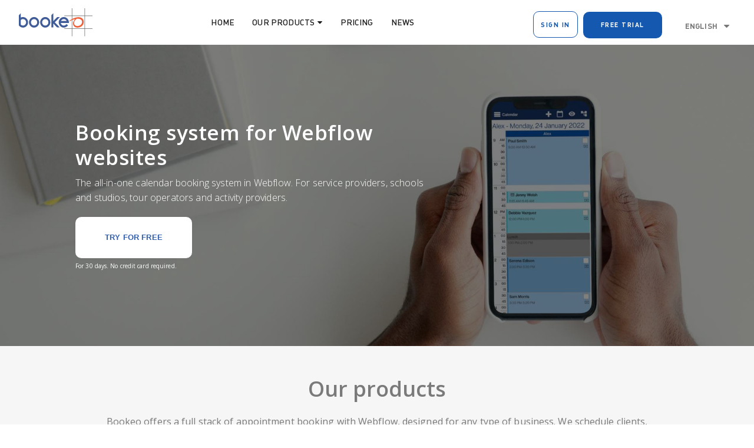

--- FILE ---
content_type: text/html;charset=utf-8
request_url: https://www.bookeo.com/booking-system-webflow/
body_size: 17223
content:
<!doctype html>








<html>
<head>
	<meta charset="UTF-8">

	<link href='https://fonts.googleapis.com/css?family=Roboto:400,700,400italic|Open+Sans:400,300,300italic,400italic,600,700' rel='stylesheet' type='text/css'>
	<meta name="viewport" content="width=device-width, initial-scale=1, minimum-scale=1.0, maximum-scale=1.0" />
	<title>Booking System in Webflow Websites</title>

<link rel="stylesheet" href="https://www.bookeo.com/wp-content/cache/minify/f56af.css" media="all" />

<meta name='robots' content='max-image-preview:large' />
<link rel="alternate" hreflang="en-US" href="https://www.bookeo.com/booking-system-webflow/" />


<meta name="description" content="The all-in-one calendar booking system in Webflow. For service providers, schools and studios, tour operators and activity providers."/>
<meta name="robots" content="noodp"/>
<link rel="canonical" href="https://www.bookeo.com/booking-system-webflow/" />
<meta property="og:locale" content="en_US" />
<meta property="og:type" content="article" />
<meta property="og:title" content="Booking System in Webflow Websites" />
<meta property="og:description" content="The all-in-one calendar booking system in Webflow. For service providers, schools and studios, tour operators and activity providers." />
<meta property="og:url" content="https://www.bookeo.com/booking-system-webflow/" />
<meta property="og:site_name" content="Bookeo" />
<meta name="twitter:card" content="summary" />
<meta name="twitter:description" content="The all-in-one calendar booking system in Webflow. For service providers, schools and studios, tour operators and activity providers." />
<meta name="twitter:title" content="Booking System in Webflow Websites" />


<link rel='dns-prefetch' href='//s.w.org' />
		
		
	<link rel="stylesheet" href="https://www.bookeo.com/wp-content/cache/minify/a7cd5.css" media="all" />











<link rel='stylesheet' id='google-fonts-1-css'  href='https://fonts.googleapis.com/css?family=Roboto%3A100%2C100italic%2C200%2C200italic%2C300%2C300italic%2C400%2C400italic%2C500%2C500italic%2C600%2C600italic%2C700%2C700italic%2C800%2C800italic%2C900%2C900italic%7CRoboto+Slab%3A100%2C100italic%2C200%2C200italic%2C300%2C300italic%2C400%2C400italic%2C500%2C500italic%2C600%2C600italic%2C700%2C700italic%2C800%2C800italic%2C900%2C900italic%7COpen+Sans%3A100%2C100italic%2C200%2C200italic%2C300%2C300italic%2C400%2C400italic%2C500%2C500italic%2C600%2C600italic%2C700%2C700italic%2C800%2C800italic%2C900%2C900italic&#038;display=auto&#038;ver=5.8.4' type='text/css' media='all' />
<script type='text/javascript' id='jquery-core-js-extra'>
/* <![CDATA[ */
var pp = {"ajax_url":"https:\/\/www.bookeo.com\/wp-admin\/admin-ajax.php"};
/* ]]> */
</script>
<script src="https://www.bookeo.com/wp-content/cache/minify/8ea62.js"></script>













<style type="text/css">.recentcomments a{display:inline !important;padding:0 !important;margin:0 !important;}</style><link rel="icon" href="https://www.bookeo.com/wp-content/uploads/2020/09/cropped-Bookeo-Icon-1-80x80.png" sizes="32x32" />
<link rel="icon" href="https://www.bookeo.com/wp-content/uploads/2020/09/cropped-Bookeo-Icon-1-200x200.png" sizes="192x192" />
<link rel="apple-touch-icon" href="https://www.bookeo.com/wp-content/uploads/2020/09/cropped-Bookeo-Icon-1-200x200.png" />
<meta name="msapplication-TileImage" content="https://www.bookeo.com/wp-content/uploads/2020/09/cropped-Bookeo-Icon-1-300x300.png" />
<style id="kirki-inline-styles"></style><script type="text/javascript" src="/js-17.0.10/axiomsite.js"></script>
<script async src="https://www.googletagmanager.com/gtag/js?id=G-CBLDM0GVE6"></script>
<script>
  window.dataLayer = window.dataLayer || [];
  function gtag(){dataLayer.push(arguments);}
  gtag('js', new Date());
  gtag('config', 'G-CBLDM0GVE6');
</script>
</head>

<body class="page-template-default page page-id-29293 wp-custom-logo elementor-default elementor-template-full-width elementor-kit-8634 elementor-page-38993 elementor-page-31600">	
		
	<header class="header home-header">
		<div class="header-wrap container">
			<div class="row">
				<a id="logo" href="https://www.bookeo.com/">
					<img src="https://www.bookeo.com/wp-content/themes/bookeo/images/logo.svg" alt="Bookeo "/>
				</a>
				<a class="menu-btn" href="#"><i class="fa fa-bars"></i></a>
								<nav class="header-nav">
											<ul id="menu-main-menu" class="menu"><li id="menu-item-22661" class="menu-item menu-item-type-post_type menu-item-object-page menu-item-home menu-item-22661"><a href="https://www.bookeo.com/">Home</a></li>
<li id="menu-item-15" class="menu-item menu-item-type-custom menu-item-object-custom menu-item-has-children menu-item-15"><a href="#products">Our Products</a>
<ul class="sub-menu">
	<li id="menu-item-22573" class="menu-item menu-item-type-post_type menu-item-object-page menu-item-22573"><a href="https://www.bookeo.com/appointments/">Appointments</a></li>
	<li id="menu-item-22571" class="menu-item menu-item-type-post_type menu-item-object-page menu-item-22571"><a href="https://www.bookeo.com/tours/">Tours &#038; Activities</a></li>
	<li id="menu-item-22570" class="menu-item menu-item-type-post_type menu-item-object-page menu-item-22570"><a href="https://www.bookeo.com/classes/">Classes &#038; Courses</a></li>
</ul>
</li>
<li id="menu-item-39756" class="menu-item menu-item-type-post_type menu-item-object-page menu-item-39756"><a href="https://www.bookeo.com/pricing/">Pricing</a></li>
<li id="menu-item-32717" class="menu-item menu-item-type-custom menu-item-object-custom menu-item-32717"><a href="https://www.bookeo.com/news/">News</a></li>
</ul>									</nav>
				<div class="header-extras">
					<a class="button button-outline" href="https://signin.bookeo.com/">Sign In</a>
					<a class="button" href="https://signup.bookeo.com?ref=NONE&spage=/booking-system-webflow/&languageCode=en_US">Free Trial					</a>
					<div id="lang_sel"   ><ul><li><a href="#" class="lang_sel_sel icl-en">English</a> </li></ul></div>				</div>
			</div>
		</div>
		
		<div class="dropdown-menu" id="products-dropdown">
			<div class="container">
														<a href="https://www.bookeo.com/appointments/">
						<h6 class="title">Bookeo<br>Appointments</h6>
						<p class="description"></p>
					</a>

														<a href="https://www.bookeo.com/classes/">
						<h6 class="title">Bookeo<br>Classes &#038; Courses</h6>
						<p class="description"></p>
					</a>

														<a href="https://www.bookeo.com/tours/">
						<h6 class="title">Bookeo<br>Tours &#038; Activities</h6>
						<p class="description"></p>
					</a>

				
			</div>
			<a class="close-btn" href="#"><i class="fa fa-angle-left"></i></a>

		</div>
	</header>
	<div class="header-padding"></div>

			<main data-elementor-type="single-page" data-elementor-id="31600" class="elementor elementor-31600 elementor-location-single post-29293 page type-page status-publish hentry bookeo_page_type-home-website-builders">
					<div class="elementor-section-wrap">
								<section class="elementor-section elementor-top-section elementor-element elementor-element-62544710 elementor-section-full_width elementor-section-height-default elementor-section-height-default" data-id="62544710" data-element_type="section" data-settings="{&quot;background_background&quot;:&quot;classic&quot;}">
							<div class="elementor-background-overlay"></div>
							<div class="elementor-container elementor-column-gap-no">
							<div class="elementor-row">
					<div class="elementor-column elementor-col-100 elementor-top-column elementor-element elementor-element-67c533ab" data-id="67c533ab" data-element_type="column" data-settings="{&quot;background_background&quot;:&quot;classic&quot;}">
			<div class="elementor-column-wrap elementor-element-populated">
							<div class="elementor-widget-wrap">
						<section class="elementor-section elementor-inner-section elementor-element elementor-element-2cbe3c6f elementor-section-full_width elementor-section-content-bottom elementor-section-height-default elementor-section-height-default" data-id="2cbe3c6f" data-element_type="section" data-settings="{&quot;background_background&quot;:&quot;classic&quot;}">
						<div class="elementor-container elementor-column-gap-default">
							<div class="elementor-row">
					<div class="elementor-column elementor-col-100 elementor-inner-column elementor-element elementor-element-4561913a" data-id="4561913a" data-element_type="column">
			<div class="elementor-column-wrap elementor-element-populated">
							<div class="elementor-widget-wrap">
						<div class="elementor-element elementor-element-214948ce elementor-widget elementor-widget-heading" data-id="214948ce" data-element_type="widget" data-widget_type="heading.default">
				<div class="elementor-widget-container">
			<h1 class="elementor-heading-title elementor-size-xxl">Booking system for Webflow websites</h1>		</div>
				</div>
				<div class="elementor-element elementor-element-f2c7144 elementor-widget elementor-widget-text-editor" data-id="f2c7144" data-element_type="widget" data-widget_type="text-editor.default">
				<div class="elementor-widget-container">
								<div class="elementor-text-editor elementor-clearfix">
				The all-in-one calendar booking system in Webflow. For service providers, schools and studios, tour operators and activity providers.					</div>
						</div>
				</div>
				<div class="elementor-element elementor-element-5ea0ce04 elementor-hidden-phone elementor-widget elementor-widget-button" data-id="5ea0ce04" data-element_type="widget" data-widget_type="button.default">
				<div class="elementor-widget-container">
					<div class="elementor-button-wrapper">
			<a href="https://signup.bookeo.com?ref=NONE&spage=/booking-system-webflow/&languageCode=en_US" class="elementor-button-link elementor-button elementor-size-xl" role="button">
						<span class="elementor-button-content-wrapper">
						<span class="elementor-button-text">Try for free</span>
		</span>
					</a>
		</div>
				</div>
				</div>
				<div class="elementor-element elementor-element-27831b83 elementor-hidden-desktop elementor-hidden-tablet elementor-widget elementor-widget-button" data-id="27831b83" data-element_type="widget" data-widget_type="button.default">
				<div class="elementor-widget-container">
					<div class="elementor-button-wrapper">
			<a href="https://signup.bookeo.com?ref=NONE&spage=/booking-system-webflow/&languageCode=en_US" class="elementor-button-link elementor-button elementor-size-lg" role="button">
						<span class="elementor-button-content-wrapper">
						<span class="elementor-button-text">Try for free</span>
		</span>
					</a>
		</div>
				</div>
				</div>
				<div class="elementor-element elementor-element-20162843 elementor-widget elementor-widget-text-editor" data-id="20162843" data-element_type="widget" data-widget_type="text-editor.default">
				<div class="elementor-widget-container">
								<div class="elementor-text-editor elementor-clearfix">
				For 30 days. No credit card required.					</div>
						</div>
				</div>
						</div>
					</div>
		</div>
								</div>
					</div>
		</section>
						</div>
					</div>
		</div>
								</div>
					</div>
		</section>
				<section class="elementor-section elementor-top-section elementor-element elementor-element-2fbdfaaf elementor-section-full_width elementor-section-height-default elementor-section-height-default" data-id="2fbdfaaf" data-element_type="section">
						<div class="elementor-container elementor-column-gap-default">
							<div class="elementor-row">
					<div class="elementor-column elementor-col-100 elementor-top-column elementor-element elementor-element-47188663" data-id="47188663" data-element_type="column">
			<div class="elementor-column-wrap elementor-element-populated">
							<div class="elementor-widget-wrap">
						<div class="elementor-element elementor-element-55ea06de elementor-widget elementor-widget-template" data-id="55ea06de" data-element_type="widget" data-widget_type="template.default">
				<div class="elementor-widget-container">
					<div class="elementor-template">
					<div data-elementor-type="section" data-post-id="29293" data-obj-id="29293" data-elementor-id="16923" class="elementor elementor-16923 e-post-29293 elementor-location-single">
					<div class="elementor-section-wrap">
								<section class="elementor-section elementor-top-section elementor-element elementor-element-415bbb8f elementor-section-full_width elementor-section-height-default elementor-section-height-default" data-id="415bbb8f" data-element_type="section" data-settings="{&quot;background_background&quot;:&quot;classic&quot;}">
						<div class="elementor-container elementor-column-gap-default">
							<div class="elementor-row">
					<div class="elementor-column elementor-col-100 elementor-top-column elementor-element elementor-element-530291d7" data-id="530291d7" data-element_type="column">
			<div class="elementor-column-wrap elementor-element-populated">
							<div class="elementor-widget-wrap">
						<div class="elementor-element elementor-element-86f073a elementor-widget elementor-widget-heading" data-id="86f073a" data-element_type="widget" data-widget_type="heading.default">
				<div class="elementor-widget-container">
			<h2 class="elementor-heading-title elementor-size-default">Our products</h2>		</div>
				</div>
				<div class="elementor-element elementor-element-45547af5 elementor-widget elementor-widget-text-editor" data-id="45547af5" data-element_type="widget" data-widget_type="text-editor.default">
				<div class="elementor-widget-container">
								<div class="elementor-text-editor elementor-clearfix">
				<p>Bookeo offers a full stack of <span style="font-weight: 400">appointment booking with Webflow</span>, designed for any type of business. We schedule clients, process bookings and payments, send automatic reminders, and market your business. So you can focus on your customers.</p>
					</div>
						</div>
				</div>
				<section class="elementor-section elementor-inner-section elementor-element elementor-element-7b6d80fa elementor-section-full_width elementor-section-height-default elementor-section-height-default" data-id="7b6d80fa" data-element_type="section" data-settings="{&quot;background_background&quot;:&quot;classic&quot;}">
						<div class="elementor-container elementor-column-gap-extended">
							<div class="elementor-row">
					<div class="elementor-column elementor-col-33 elementor-inner-column elementor-element elementor-element-497b0390" data-id="497b0390" data-element_type="column" data-settings="{&quot;background_background&quot;:&quot;classic&quot;}">
			<div class="elementor-column-wrap elementor-element-populated">
							<div class="elementor-widget-wrap">
						<div class="elementor-element elementor-element-10527aa elementor-widget elementor-widget-image" data-id="10527aa" data-element_type="widget" data-widget_type="image.default">
				<div class="elementor-widget-container">
								<div class="elementor-image">
												<img src="https://www.bookeo.com/wp-content/uploads/elementor/thumbs/hairdresser-accordion-pbu3kfqsk6d8h565nvefj2p1r5biyrqv4hzj7qhn6o.jpg" title="hairdresser accordion" alt="Young beautiful woman getting her hair cut by female hairdresser in beauty salon." />														</div>
						</div>
				</div>
				<div class="elementor-element elementor-element-4574617f elementor-widget elementor-widget-heading" data-id="4574617f" data-element_type="widget" data-widget_type="heading.default">
				<div class="elementor-widget-container">
			<h3 class="elementor-heading-title elementor-size-large">BOOKEO APPOINTMENTS</h3>		</div>
				</div>
				<div class="elementor-element elementor-element-58317d88 elementor-widget elementor-widget-text-editor" data-id="58317d88" data-element_type="widget" data-widget_type="text-editor.default">
				<div class="elementor-widget-container">
								<div class="elementor-text-editor elementor-clearfix">
				<p><span style="font-weight: 400">Appointment booking with Webflow d</span>esigned for service providers and consultants who offer individual appointments and group workshops.</p>
<p>Perfect for salons, spas, therapists, hairdressers, nail salons, photographers, kids’ parties, car washes and more.</p>
					</div>
						</div>
				</div>
				<div class="elementor-element elementor-element-5e16ae9 elementor-align-center elementor-widget elementor-widget-button" data-id="5e16ae9" data-element_type="widget" data-widget_type="button.default">
				<div class="elementor-widget-container">
					<div class="elementor-button-wrapper">
			<a href="https://www.bookeo.com/appointments/" class="elementor-button-link elementor-button elementor-size-md" role="button">
						<span class="elementor-button-content-wrapper">
							<span class="elementor-button-icon elementor-align-icon-right">
				<i aria-hidden="true" class="icon icon-right-arrow1"></i>			</span>
						<span class="elementor-button-text">LEARN MORE</span>
		</span>
					</a>
		</div>
				</div>
				</div>
						</div>
					</div>
		</div>
				<div class="elementor-column elementor-col-33 elementor-inner-column elementor-element elementor-element-38e2e375" data-id="38e2e375" data-element_type="column" data-settings="{&quot;background_background&quot;:&quot;classic&quot;}">
			<div class="elementor-column-wrap elementor-element-populated">
							<div class="elementor-widget-wrap">
						<div class="elementor-element elementor-element-498b9b82 elementor-widget elementor-widget-image" data-id="498b9b82" data-element_type="widget" data-widget_type="image.default">
				<div class="elementor-widget-container">
								<div class="elementor-image">
												<img src="https://www.bookeo.com/wp-content/uploads/elementor/thumbs/yoga-home-page-1-pf3qslxd5psth6n7mkthfrgmfb3wouthvvtlvqeu1s.jpg" title="yoga home page (1)" alt="yoga home page (1)" />														</div>
						</div>
				</div>
				<div class="elementor-element elementor-element-7a1e6d58 elementor-widget elementor-widget-heading" data-id="7a1e6d58" data-element_type="widget" data-widget_type="heading.default">
				<div class="elementor-widget-container">
			<h3 class="elementor-heading-title elementor-size-large">BOOKEO CLASSES &amp; COURSES</h3>		</div>
				</div>
				<div class="elementor-element elementor-element-72d0c2f2 elementor-widget elementor-widget-text-editor" data-id="72d0c2f2" data-element_type="widget" data-widget_type="text-editor.default">
				<div class="elementor-widget-container">
								<div class="elementor-text-editor elementor-clearfix">
				<p>Booking system in Webflow designed for schools and teachers who offer private and group classes, courses, workshops and appointments.</p>
<p>Perfect for language and cooking schools, art courses, yoga, dance, tutoring and more.</p>
					</div>
						</div>
				</div>
				<div class="elementor-element elementor-element-0d2b04f elementor-align-center elementor-widget elementor-widget-button" data-id="0d2b04f" data-element_type="widget" data-widget_type="button.default">
				<div class="elementor-widget-container">
					<div class="elementor-button-wrapper">
			<a href="https://www.bookeo.com/classes/" class="elementor-button-link elementor-button elementor-size-md" role="button">
						<span class="elementor-button-content-wrapper">
							<span class="elementor-button-icon elementor-align-icon-right">
				<i aria-hidden="true" class="icon icon-right-arrow1"></i>			</span>
						<span class="elementor-button-text">LEARN MORE</span>
		</span>
					</a>
		</div>
				</div>
				</div>
						</div>
					</div>
		</div>
				<div class="elementor-column elementor-col-33 elementor-inner-column elementor-element elementor-element-23533f64" data-id="23533f64" data-element_type="column" data-settings="{&quot;background_background&quot;:&quot;classic&quot;}">
			<div class="elementor-column-wrap elementor-element-populated">
					<div class="elementor-background-overlay"></div>
							<div class="elementor-widget-wrap">
						<div class="elementor-element elementor-element-3d76ff0e elementor-widget elementor-widget-image" data-id="3d76ff0e" data-element_type="widget" data-widget_type="image.default">
				<div class="elementor-widget-container">
								<div class="elementor-image">
												<img src="https://www.bookeo.com/wp-content/uploads/elementor/thumbs/skidiving-home-1-pceonwnp86jtihr3apwxz3q9ljlxlge47m4yxqko80.jpg" title="skidiving home (1)" alt="Bookeo Tours and Activities" />														</div>
						</div>
				</div>
				<div class="elementor-element elementor-element-347dfcfd elementor-widget elementor-widget-heading" data-id="347dfcfd" data-element_type="widget" data-widget_type="heading.default">
				<div class="elementor-widget-container">
			<h3 class="elementor-heading-title elementor-size-large">BOOKEO TOURS &amp; ACTIVITIES</h3>		</div>
				</div>
				<div class="elementor-element elementor-element-3a18c86 elementor-widget elementor-widget-text-editor" data-id="3a18c86" data-element_type="widget" data-widget_type="text-editor.default">
				<div class="elementor-widget-container">
								<div class="elementor-text-editor elementor-clearfix">
				<p><span style="font-weight: 400">Booking system in Webflow designed for guided tour and activity providers who offer private and group tours and activities.</span></p>
<p><span style="font-weight: 400">Perfect for guided tours, escape rooms, charters, axe throwing, fishing tours, archery, helicopter tours and more.</span></p>
					</div>
						</div>
				</div>
				<div class="elementor-element elementor-element-bfdccb3 elementor-align-center elementor-widget elementor-widget-button" data-id="bfdccb3" data-element_type="widget" data-widget_type="button.default">
				<div class="elementor-widget-container">
					<div class="elementor-button-wrapper">
			<a href="https://www.bookeo.com/tours/" class="elementor-button-link elementor-button elementor-size-md" role="button">
						<span class="elementor-button-content-wrapper">
							<span class="elementor-button-icon elementor-align-icon-right">
				<i aria-hidden="true" class="icon icon-right-arrow1"></i>			</span>
						<span class="elementor-button-text">LEARN MORE</span>
		</span>
					</a>
		</div>
				</div>
				</div>
						</div>
					</div>
		</div>
								</div>
					</div>
		</section>
						</div>
					</div>
		</div>
								</div>
					</div>
		</section>
							</div>
				</div>
				</div>
				</div>
				</div>
						</div>
					</div>
		</div>
								</div>
					</div>
		</section>
				<section class="elementor-section elementor-top-section elementor-element elementor-element-0fb57c0 elementor-section-full_width elementor-section-height-default elementor-section-height-default" data-id="0fb57c0" data-element_type="section">
						<div class="elementor-container elementor-column-gap-default">
							<div class="elementor-row">
					<div class="elementor-column elementor-col-100 elementor-top-column elementor-element elementor-element-edaea24" data-id="edaea24" data-element_type="column">
			<div class="elementor-column-wrap elementor-element-populated">
							<div class="elementor-widget-wrap">
						<div class="elementor-element elementor-element-702a255 elementor-widget elementor-widget-template" data-id="702a255" data-element_type="widget" data-widget_type="template.default">
				<div class="elementor-widget-container">
					<div class="elementor-template">
					<div data-elementor-type="section" data-post-id="29293" data-obj-id="29293" data-elementor-id="16635" class="elementor elementor-16635 e-post-29293 elementor-location-single">
					<div class="elementor-section-wrap">
								<section class="elementor-section elementor-top-section elementor-element elementor-element-683917bf elementor-section-content-middle elementor-section-full_width elementor-section-height-default elementor-section-height-default" data-id="683917bf" data-element_type="section" data-settings="{&quot;background_background&quot;:&quot;gradient&quot;}">
							<div class="elementor-background-overlay"></div>
							<div class="elementor-container elementor-column-gap-no">
							<div class="elementor-row">
					<div class="elementor-column elementor-col-100 elementor-top-column elementor-element elementor-element-15ebe975" data-id="15ebe975" data-element_type="column" data-settings="{&quot;background_background&quot;:&quot;classic&quot;}">
			<div class="elementor-column-wrap elementor-element-populated">
							<div class="elementor-widget-wrap">
						<section class="elementor-section elementor-inner-section elementor-element elementor-element-3a971d5e elementor-section-boxed elementor-section-height-default elementor-section-height-default" data-id="3a971d5e" data-element_type="section">
						<div class="elementor-container elementor-column-gap-no">
							<div class="elementor-row">
					<div class="elementor-column elementor-col-33 elementor-inner-column elementor-element elementor-element-86fb94a" data-id="86fb94a" data-element_type="column">
			<div class="elementor-column-wrap elementor-element-populated">
							<div class="elementor-widget-wrap">
						<div class="elementor-element elementor-element-7c3922fc elementor-view-default elementor-widget elementor-widget-icon" data-id="7c3922fc" data-element_type="widget" data-widget_type="icon.default">
				<div class="elementor-widget-container">
					<div class="elementor-icon-wrapper">
			<div class="elementor-icon">
			<i aria-hidden="true" class="fas fa-quote-left"></i>			</div>
		</div>
				</div>
				</div>
						</div>
					</div>
		</div>
				<div class="elementor-column elementor-col-66 elementor-inner-column elementor-element elementor-element-7cb245a0" data-id="7cb245a0" data-element_type="column">
			<div class="elementor-column-wrap elementor-element-populated">
							<div class="elementor-widget-wrap">
						<div class="elementor-element elementor-element-527509db elementor-widget elementor-widget-testimonial" data-id="527509db" data-element_type="widget" data-widget_type="testimonial.default">
				<div class="elementor-widget-container">
					<div class="elementor-testimonial-wrapper">
							<div class="elementor-testimonial-content">Bookeo is reliable, professional, innovative and straightforward. The customer support is exceptional. My clients love using Bookeo and describe it as intuitive, awesome and easy to use.</div>
			
						<div class="elementor-testimonial-meta">
				<div class="elementor-testimonial-meta-inner">
					
										<div class="elementor-testimonial-details">
														<div class="elementor-testimonial-name">Cathy Byers</div>
																			</div>
									</div>
			</div>
					</div>
				</div>
				</div>
						</div>
					</div>
		</div>
								</div>
					</div>
		</section>
						</div>
					</div>
		</div>
								</div>
					</div>
		</section>
							</div>
				</div>
				</div>
				</div>
				</div>
						</div>
					</div>
		</div>
								</div>
					</div>
		</section>
				<section class="elementor-section elementor-top-section elementor-element elementor-element-27833d5b elementor-section-boxed elementor-section-height-default elementor-section-height-default" data-id="27833d5b" data-element_type="section" data-settings="{&quot;background_background&quot;:&quot;classic&quot;}">
						<div class="elementor-container elementor-column-gap-default">
							<div class="elementor-row">
					<div class="elementor-column elementor-col-100 elementor-top-column elementor-element elementor-element-19c98ac9" data-id="19c98ac9" data-element_type="column">
			<div class="elementor-column-wrap elementor-element-populated">
							<div class="elementor-widget-wrap">
						<div class="elementor-element elementor-element-55960bf elementor-widget elementor-widget-heading" data-id="55960bf" data-element_type="widget" data-widget_type="heading.default">
				<div class="elementor-widget-container">
			<h2 class="elementor-heading-title elementor-size-large">Seamless integration of appointment booking with Webflow website</h2>		</div>
				</div>
				<div class="elementor-element elementor-element-78f18b7 elementor-widget elementor-widget-text-editor" data-id="78f18b7" data-element_type="widget" data-widget_type="text-editor.default">
				<div class="elementor-widget-container">
								<div class="elementor-text-editor elementor-clearfix">
				Bookeo&#8217;s booking system in Webflow lets customers make bookings without leaving your website, and without pop-up windows or overlays. Increase conversions with an elegant booking page from one of our customizable layouts. Choose colors and styles to fit your brand.					</div>
						</div>
				</div>
				<div class="elementor-element elementor-element-7a685a9 elementor-widget elementor-widget-image" data-id="7a685a9" data-element_type="widget" data-widget_type="image.default">
				<div class="elementor-widget-container">
								<div class="elementor-image">
												<img width="1024" height="576" src="https://www.bookeo.com/wp-content/uploads/2023/06/webflow-integration-mockups-1024x576.jpg" class="attachment-large size-large" alt="" loading="lazy" srcset="https://www.bookeo.com/wp-content/uploads/2023/06/webflow-integration-mockups-1024x576.jpg 1024w, https://www.bookeo.com/wp-content/uploads/2023/06/webflow-integration-mockups-300x169.jpg 300w, https://www.bookeo.com/wp-content/uploads/2023/06/webflow-integration-mockups-768x432.jpg 768w, https://www.bookeo.com/wp-content/uploads/2023/06/webflow-integration-mockups-1536x864.jpg 1536w, https://www.bookeo.com/wp-content/uploads/2023/06/webflow-integration-mockups-100x56.jpg 100w, https://www.bookeo.com/wp-content/uploads/2023/06/webflow-integration-mockups-200x113.jpg 200w, https://www.bookeo.com/wp-content/uploads/2023/06/webflow-integration-mockups-400x225.jpg 400w, https://www.bookeo.com/wp-content/uploads/2023/06/webflow-integration-mockups-600x338.jpg 600w, https://www.bookeo.com/wp-content/uploads/2023/06/webflow-integration-mockups-800x450.jpg 800w, https://www.bookeo.com/wp-content/uploads/2023/06/webflow-integration-mockups-1200x675.jpg 1200w, https://www.bookeo.com/wp-content/uploads/2023/06/webflow-integration-mockups-1500x844.jpg 1500w, https://www.bookeo.com/wp-content/uploads/2023/06/webflow-integration-mockups-1800x1013.jpg 1800w, https://www.bookeo.com/wp-content/uploads/2023/06/webflow-integration-mockups.jpg 1920w" sizes="(max-width: 1024px) 100vw, 1024px" />														</div>
						</div>
				</div>
				<div class="elementor-element elementor-element-a44bc26 elementor-widget elementor-widget-text-editor" data-id="a44bc26" data-element_type="widget" data-widget_type="text-editor.default">
				<div class="elementor-widget-container">
								<div class="elementor-text-editor elementor-clearfix">
				<p><a href="https://support.bookeo.com/hc/en-us/articles/4407162699533-Integration-into-a-Webflow-website" target="_blank" rel="noopener" rel="noopener">Learn more about how to integrate Bookeo into a Webflow website →</a></p>
					</div>
						</div>
				</div>
						</div>
					</div>
		</div>
								</div>
					</div>
		</section>
				<section class="elementor-section elementor-top-section elementor-element elementor-element-726f74d6 elementor-section-full_width elementor-section-height-default elementor-section-height-default" data-id="726f74d6" data-element_type="section">
						<div class="elementor-container elementor-column-gap-default">
							<div class="elementor-row">
					<div class="elementor-column elementor-col-100 elementor-top-column elementor-element elementor-element-38882292" data-id="38882292" data-element_type="column">
			<div class="elementor-column-wrap elementor-element-populated">
							<div class="elementor-widget-wrap">
						<div class="elementor-element elementor-element-68e340bd elementor-widget elementor-widget-template" data-id="68e340bd" data-element_type="widget" data-widget_type="template.default">
				<div class="elementor-widget-container">
					<div class="elementor-template">
					<div data-elementor-type="page" data-post-id="29293" data-obj-id="29293" data-elementor-id="31309" class="elementor elementor-31309 e-post-29293">
						<div class="elementor-inner">
				<div class="elementor-section-wrap">
									<section class="elementor-section elementor-top-section elementor-element elementor-element-7b050741 elementor-section-content-middle elementor-reverse-mobile elementor-section-full_width elementor-section-height-default elementor-section-height-default" data-id="7b050741" data-element_type="section">
						<div class="elementor-container elementor-column-gap-default">
							<div class="elementor-row">
					<div class="elementor-column elementor-col-100 elementor-top-column elementor-element elementor-element-5b2193b5" data-id="5b2193b5" data-element_type="column">
			<div class="elementor-column-wrap elementor-element-populated">
							<div class="elementor-widget-wrap">
						<section class="elementor-section elementor-inner-section elementor-element elementor-element-610c04a2 elementor-section-content-middle elementor-section-boxed elementor-section-height-default elementor-section-height-default" data-id="610c04a2" data-element_type="section">
						<div class="elementor-container elementor-column-gap-default">
							<div class="elementor-row">
					<div class="elementor-column elementor-col-50 elementor-inner-column elementor-element elementor-element-b8e8285" data-id="b8e8285" data-element_type="column">
			<div class="elementor-column-wrap elementor-element-populated">
							<div class="elementor-widget-wrap">
						<div class="elementor-element elementor-element-2da756ec elementor-widget elementor-widget-heading" data-id="2da756ec" data-element_type="widget" data-widget_type="heading.default">
				<div class="elementor-widget-container">
			<h2 class="elementor-heading-title elementor-size-large">Organize and grow your business</h2>		</div>
				</div>
				<div class="elementor-element elementor-element-11468a16 elementor-widget elementor-widget-text-editor" data-id="11468a16" data-element_type="widget" data-widget_type="text-editor.default">
				<div class="elementor-widget-container">
								<div class="elementor-text-editor elementor-clearfix">
				<p>Accept bookings anywhere, anytime, with our booking system in Webflow. Say goodbye to double bookings or scribbled notes. Reduce costly no-shows.</p>
<p>Grow with flexible marketing tools like prepaid packages, gift vouchers and memberships.</p>
					</div>
						</div>
				</div>
				<div class="elementor-element elementor-element-855ffb1 elementor-widget elementor-widget-text-editor" data-id="855ffb1" data-element_type="widget" data-widget_type="text-editor.default">
				<div class="elementor-widget-container">
								<div class="elementor-text-editor elementor-clearfix">
				<p><a href="https://signup.bookeo.com?ref=NONE&spage=/booking-system-webflow/&languageCode=en_US">Get started →</a></p>
					</div>
						</div>
				</div>
						</div>
					</div>
		</div>
				<div class="elementor-column elementor-col-50 elementor-inner-column elementor-element elementor-element-267deb13" data-id="267deb13" data-element_type="column">
			<div class="elementor-column-wrap elementor-element-populated">
							<div class="elementor-widget-wrap">
						<div class="elementor-element elementor-element-72234ff3 elementor-widget elementor-widget-image" data-id="72234ff3" data-element_type="widget" data-widget_type="image.default">
				<div class="elementor-widget-container">
								<div class="elementor-image">
												<img width="600" height="644" src="https://www.bookeo.com/wp-content/uploads/2021/09/3-products-600x644.jpg" class="attachment-600w size-600w" alt="" loading="lazy" srcset="https://www.bookeo.com/wp-content/uploads/2021/09/3-products-600x644.jpg 600w, https://www.bookeo.com/wp-content/uploads/2021/09/3-products-279x300.jpg 279w, https://www.bookeo.com/wp-content/uploads/2021/09/3-products-100x107.jpg 100w, https://www.bookeo.com/wp-content/uploads/2021/09/3-products-200x215.jpg 200w, https://www.bookeo.com/wp-content/uploads/2021/09/3-products-400x430.jpg 400w, https://www.bookeo.com/wp-content/uploads/2021/09/3-products.jpg 715w" sizes="(max-width: 600px) 100vw, 600px" />														</div>
						</div>
				</div>
						</div>
					</div>
		</div>
								</div>
					</div>
		</section>
				<section class="elementor-section elementor-inner-section elementor-element elementor-element-2eff7be3 elementor-reverse-mobile elementor-section-boxed elementor-section-height-default elementor-section-height-default" data-id="2eff7be3" data-element_type="section">
						<div class="elementor-container elementor-column-gap-default">
							<div class="elementor-row">
					<div class="elementor-column elementor-col-50 elementor-inner-column elementor-element elementor-element-50cb76b9" data-id="50cb76b9" data-element_type="column">
			<div class="elementor-column-wrap elementor-element-populated">
							<div class="elementor-widget-wrap">
						<div class="elementor-element elementor-element-7885e64c elementor-widget elementor-widget-image" data-id="7885e64c" data-element_type="widget" data-widget_type="image.default">
				<div class="elementor-widget-container">
								<div class="elementor-image">
												<img width="760" height="761" src="https://www.bookeo.com/wp-content/uploads/2021/12/calendar-payments-home.jpg" class="attachment-large size-large" alt="" loading="lazy" />														</div>
						</div>
				</div>
						</div>
					</div>
		</div>
				<div class="elementor-column elementor-col-50 elementor-inner-column elementor-element elementor-element-55acf82f" data-id="55acf82f" data-element_type="column">
			<div class="elementor-column-wrap elementor-element-populated">
							<div class="elementor-widget-wrap">
						<div class="elementor-element elementor-element-76e4a34c elementor-widget elementor-widget-heading" data-id="76e4a34c" data-element_type="widget" data-widget_type="heading.default">
				<div class="elementor-widget-container">
			<h2 class="elementor-heading-title elementor-size-large">All your bookings and payments in one place</h2>		</div>
				</div>
				<div class="elementor-element elementor-element-245b39ca elementor-widget elementor-widget-text-editor" data-id="245b39ca" data-element_type="widget" data-widget_type="text-editor.default">
				<div class="elementor-widget-container">
								<div class="elementor-text-editor elementor-clearfix">
				<p><span style="font-weight: 400">Whenever customers book and pay </span><span style="font-weight: 400">with</span><span style="font-weight: 400"> our appointment booking with Webflow</span>, your dashboard immediately updates your availability and all booking and payment details in real-time.</p>
<p>Easily record in-store and phone bookings and payments. In-store tap and swipe payments automatically display in your dashboard with our integrated POS payment system.</p>
					</div>
						</div>
				</div>
				<div class="elementor-element elementor-element-5a91ebe6 elementor-widget elementor-widget-text-editor" data-id="5a91ebe6" data-element_type="widget" data-widget_type="text-editor.default">
				<div class="elementor-widget-container">
								<div class="elementor-text-editor elementor-clearfix">
				<p><a href="https://signup.bookeo.com?ref=NONE&spage=/booking-system-webflow/&languageCode=en_US">Get started →</a></p>
					</div>
						</div>
				</div>
						</div>
					</div>
		</div>
								</div>
					</div>
		</section>
						</div>
					</div>
		</div>
								</div>
					</div>
		</section>
									</div>
			</div>
					</div>
				</div>
				</div>
				</div>
						</div>
					</div>
		</div>
								</div>
					</div>
		</section>
				<section class="elementor-section elementor-top-section elementor-element elementor-element-533136eb elementor-section-full_width elementor-section-height-default elementor-section-height-default" data-id="533136eb" data-element_type="section">
						<div class="elementor-container elementor-column-gap-default">
							<div class="elementor-row">
					<div class="elementor-column elementor-col-100 elementor-top-column elementor-element elementor-element-b0c47f1" data-id="b0c47f1" data-element_type="column">
			<div class="elementor-column-wrap elementor-element-populated">
							<div class="elementor-widget-wrap">
						<div class="elementor-element elementor-element-4f4e6164 elementor-widget elementor-widget-template" data-id="4f4e6164" data-element_type="widget" data-widget_type="template.default">
				<div class="elementor-widget-container">
					<div class="elementor-template">
			<style id="elementor-post-dynamic-16629">.elementor-16629 .elementor-element.elementor-element-29e9635:not(.elementor-motion-effects-element-type-background) > .elementor-column-wrap, .elementor-16629 .elementor-element.elementor-element-29e9635 > .elementor-column-wrap > .elementor-motion-effects-container > .elementor-motion-effects-layer{background-image:url("https://www.bookeo.com/wp-content/uploads/2021/09/successful-company.jpg");}</style>		<div data-elementor-type="section" data-post-id="29293" data-obj-id="29293" data-elementor-id="16629" class="elementor elementor-16629 e-post-29293 elementor-location-single">
					<div class="elementor-section-wrap">
								<section class="elementor-section elementor-top-section elementor-element elementor-element-4098ea41 elementor-section-full_width elementor-section-height-default elementor-section-height-default" data-id="4098ea41" data-element_type="section" data-settings="{&quot;background_background&quot;:&quot;classic&quot;}">
						<div class="elementor-container elementor-column-gap-default">
							<div class="elementor-row">
					<div class="elementor-column elementor-col-100 elementor-top-column elementor-element elementor-element-9faa8a6 elementor-hidden-phone" data-id="9faa8a6" data-element_type="column" data-settings="{&quot;background_background&quot;:&quot;classic&quot;}">
			<div class="elementor-column-wrap elementor-element-populated">
							<div class="elementor-widget-wrap">
						<section class="elementor-section elementor-inner-section elementor-element elementor-element-74c9fb1b elementor-section-full_width elementor-section-height-default elementor-section-height-default" data-id="74c9fb1b" data-element_type="section" data-settings="{&quot;background_background&quot;:&quot;classic&quot;}">
						<div class="elementor-container elementor-column-gap-default">
							<div class="elementor-row">
					<div class="elementor-column elementor-col-50 elementor-inner-column elementor-element elementor-element-29e9635" data-id="29e9635" data-element_type="column" data-settings="{&quot;background_background&quot;:&quot;classic&quot;}">
			<div class="elementor-column-wrap">
							<div class="elementor-widget-wrap">
								</div>
					</div>
		</div>
				<div class="elementor-column elementor-col-50 elementor-inner-column elementor-element elementor-element-8f875c4 elementor-hidden-phone" data-id="8f875c4" data-element_type="column">
			<div class="elementor-column-wrap elementor-element-populated">
							<div class="elementor-widget-wrap">
						<div class="elementor-element elementor-element-66ed3cb6 elementor-widget elementor-widget-heading" data-id="66ed3cb6" data-element_type="widget" data-widget_type="heading.default">
				<div class="elementor-widget-container">
			<h2 class="elementor-heading-title elementor-size-large">Simple pricing. No hidden fees.</h2>		</div>
				</div>
				<div class="elementor-element elementor-element-029e1b8 elementor-position-left elementor-vertical-align-top elementor-widget elementor-widget-image-box" data-id="029e1b8" data-element_type="widget" data-widget_type="image-box.default">
				<div class="elementor-widget-container">
			<div class="elementor-image-box-wrapper"><figure class="elementor-image-box-img"><img width="80" height="80" src="https://www.bookeo.com/wp-content/uploads/2021/08/no-consumer-fees-80x80.png" class="attachment-thumbnail size-thumbnail" alt="" loading="lazy" /></figure><div class="elementor-image-box-content"><h3 class="elementor-image-box-title">NO CONSUMER FEES</h3><p class="elementor-image-box-description">Bookeo’s appointment booking with Webflow does not charge additional fees to your customers. The price you set is the price your customer pays.</p></div></div>		</div>
				</div>
				<div class="elementor-element elementor-element-f35019e elementor-position-left elementor-vertical-align-top elementor-widget elementor-widget-image-box" data-id="f35019e" data-element_type="widget" data-widget_type="image-box.default">
				<div class="elementor-widget-container">
			<div class="elementor-image-box-wrapper"><figure class="elementor-image-box-img"><img width="80" height="80" src="https://www.bookeo.com/wp-content/uploads/2021/08/open-lock-80x80.png" class="attachment-thumbnail size-thumbnail" alt="" loading="lazy" /></figure><div class="elementor-image-box-content"><h3 class="elementor-image-box-title">NO LOCK-IN CONTRACT</h3><p class="elementor-image-box-description">Enjoy the freedom of a no lock in contract with the convenience of a month-to-month subscription.</p></div></div>		</div>
				</div>
				<div class="elementor-element elementor-element-05ed929 elementor-position-left elementor-vertical-align-top elementor-widget elementor-widget-image-box" data-id="05ed929" data-element_type="widget" data-widget_type="image-box.default">
				<div class="elementor-widget-container">
			<div class="elementor-image-box-wrapper"><figure class="elementor-image-box-img"><img width="80" height="80" src="https://www.bookeo.com/wp-content/uploads/2021/08/fees-on-payments-80x80.png" class="attachment-thumbnail size-thumbnail" alt="" loading="lazy" /></figure><div class="elementor-image-box-content"><h3 class="elementor-image-box-title">NO COMMISSIONS, NO FLAT FEES</h3><p class="elementor-image-box-description">Bookeo does not charge commissions or flat fees on bookings.</p></div></div>		</div>
				</div>
				<div class="elementor-element elementor-element-28ef543 elementor-widget elementor-widget-text-editor" data-id="28ef543" data-element_type="widget" data-widget_type="text-editor.default">
				<div class="elementor-widget-container">
								<div class="elementor-text-editor elementor-clearfix">
				<p><a href="https://signup.bookeo.com?ref=NONE&spage=/booking-system-webflow/&languageCode=en_US">Get started →</a></p>
					</div>
						</div>
				</div>
						</div>
					</div>
		</div>
								</div>
					</div>
		</section>
						</div>
					</div>
		</div>
								</div>
					</div>
		</section>
							</div>
				</div>
				</div>
				</div>
				</div>
						</div>
					</div>
		</div>
								</div>
					</div>
		</section>
				<section class="elementor-section elementor-top-section elementor-element elementor-element-71100e2e elementor-section-full_width elementor-section-height-default elementor-section-height-default" data-id="71100e2e" data-element_type="section">
						<div class="elementor-container elementor-column-gap-default">
							<div class="elementor-row">
					<div class="elementor-column elementor-col-100 elementor-top-column elementor-element elementor-element-499399cf" data-id="499399cf" data-element_type="column">
			<div class="elementor-column-wrap elementor-element-populated">
							<div class="elementor-widget-wrap">
						<div class="elementor-element elementor-element-584e7e95 elementor-widget elementor-widget-template" data-id="584e7e95" data-element_type="widget" data-widget_type="template.default">
				<div class="elementor-widget-container">
					<div class="elementor-template">
					<div data-elementor-type="section" data-post-id="29293" data-obj-id="29293" data-elementor-id="16632" class="elementor elementor-16632 e-post-29293 elementor-location-single">
					<div class="elementor-section-wrap">
								<section class="elementor-section elementor-top-section elementor-element elementor-element-1a4fce3c elementor-hidden-desktop elementor-hidden-tablet elementor-section-full_width elementor-section-height-default elementor-section-height-default" data-id="1a4fce3c" data-element_type="section" data-settings="{&quot;background_background&quot;:&quot;classic&quot;}">
						<div class="elementor-container elementor-column-gap-default">
							<div class="elementor-row">
					<div class="elementor-column elementor-col-100 elementor-top-column elementor-element elementor-element-52e0d07e" data-id="52e0d07e" data-element_type="column" data-settings="{&quot;background_background&quot;:&quot;classic&quot;}">
			<div class="elementor-column-wrap elementor-element-populated">
							<div class="elementor-widget-wrap">
						<div class="elementor-element elementor-element-49b1ca66 elementor-widget elementor-widget-heading" data-id="49b1ca66" data-element_type="widget" data-widget_type="heading.default">
				<div class="elementor-widget-container">
			<h2 class="elementor-heading-title elementor-size-large">Simple pricing. No hidden fees.</h2>		</div>
				</div>
				<section class="elementor-section elementor-inner-section elementor-element elementor-element-38008bee elementor-section-boxed elementor-section-height-default elementor-section-height-default" data-id="38008bee" data-element_type="section">
						<div class="elementor-container elementor-column-gap-default">
							<div class="elementor-row">
					<div class="elementor-column elementor-col-100 elementor-inner-column elementor-element elementor-element-70ce6c30" data-id="70ce6c30" data-element_type="column">
			<div class="elementor-column-wrap elementor-element-populated">
							<div class="elementor-widget-wrap">
						<div class="elementor-element elementor-element-4c98748e elementor-position-top elementor-vertical-align-top elementor-widget elementor-widget-image-box" data-id="4c98748e" data-element_type="widget" data-widget_type="image-box.default">
				<div class="elementor-widget-container">
			<div class="elementor-image-box-wrapper"><figure class="elementor-image-box-img"><img src="https://www.bookeo.com/wp-content/uploads/elementor/thumbs/no-consumer-fees-pb542l5nvev5mslrvdjcr6xghinbpx02y5f02jr7v4.png" title="no consumer fees" alt="no consumer fees" /></figure><div class="elementor-image-box-content"><h3 class="elementor-image-box-title">NO CONSUMER FEES</h3><p class="elementor-image-box-description">Bookeo’s appointment booking with Webflow does not charge additional fees to your customers. The price you set is the price your customer pays.</p></div></div>		</div>
				</div>
				<div class="elementor-element elementor-element-f42832b elementor-position-top elementor-vertical-align-top elementor-widget elementor-widget-image-box" data-id="f42832b" data-element_type="widget" data-widget_type="image-box.default">
				<div class="elementor-widget-container">
			<div class="elementor-image-box-wrapper"><figure class="elementor-image-box-img"><img src="https://www.bookeo.com/wp-content/uploads/elementor/thumbs/fees-on-payments-pb544lj8hnm8gron4qtml6ny86ql6lzew3ne0urwk0.png" title="fees on payments" alt="fees on payments" /></figure><div class="elementor-image-box-content"><h3 class="elementor-image-box-title">NO COMMISSIONS, NO FLAT FEES</h3><p class="elementor-image-box-description">Bookeo does not charge commissions or flat fees on bookings.</p></div></div>		</div>
				</div>
				<div class="elementor-element elementor-element-29046ab2 elementor-position-top elementor-vertical-align-top elementor-widget elementor-widget-image-box" data-id="29046ab2" data-element_type="widget" data-widget_type="image-box.default">
				<div class="elementor-widget-container">
			<div class="elementor-image-box-wrapper"><figure class="elementor-image-box-img"><img src="https://www.bookeo.com/wp-content/uploads/elementor/thumbs/open-lock-pb57rgmbzarcudlizb7rq5u7jdq8tli3jtczboqqa8.png" title="open lock" alt="open lock" /></figure><div class="elementor-image-box-content"><h3 class="elementor-image-box-title">NO LOCK-IN CONTRACT</h3><p class="elementor-image-box-description">Enjoy the freedom of a no lock in contract with the convenience of a month-to-month subscription.</p></div></div>		</div>
				</div>
				<div class="elementor-element elementor-element-7929be34 elementor-widget elementor-widget-text-editor" data-id="7929be34" data-element_type="widget" data-widget_type="text-editor.default">
				<div class="elementor-widget-container">
								<div class="elementor-text-editor elementor-clearfix">
				<p><a href="https://signup.bookeo.com?ref=NONE&spage=/booking-system-webflow/&languageCode=en_US">Get started →</a></p>
					</div>
						</div>
				</div>
						</div>
					</div>
		</div>
								</div>
					</div>
		</section>
						</div>
					</div>
		</div>
								</div>
					</div>
		</section>
							</div>
				</div>
				</div>
				</div>
				</div>
						</div>
					</div>
		</div>
								</div>
					</div>
		</section>
				<section class="elementor-section elementor-top-section elementor-element elementor-element-5168385f elementor-section-full_width elementor-section-height-default elementor-section-height-default" data-id="5168385f" data-element_type="section">
						<div class="elementor-container elementor-column-gap-default">
							<div class="elementor-row">
					<div class="elementor-column elementor-col-100 elementor-top-column elementor-element elementor-element-37b83177" data-id="37b83177" data-element_type="column">
			<div class="elementor-column-wrap elementor-element-populated">
							<div class="elementor-widget-wrap">
						<div class="elementor-element elementor-element-40194b33 elementor-widget elementor-widget-template" data-id="40194b33" data-element_type="widget" data-widget_type="template.default">
				<div class="elementor-widget-container">
					<div class="elementor-template">
					<div data-elementor-type="section" data-post-id="29293" data-obj-id="29293" data-elementor-id="16623" class="elementor elementor-16623 e-post-29293 elementor-location-single">
					<div class="elementor-section-wrap">
								<section class="elementor-section elementor-top-section elementor-element elementor-element-29540cff elementor-section-content-middle elementor-section-full_width elementor-section-height-default elementor-section-height-default" data-id="29540cff" data-element_type="section" data-settings="{&quot;background_background&quot;:&quot;gradient&quot;}">
							<div class="elementor-background-overlay"></div>
							<div class="elementor-container elementor-column-gap-no">
							<div class="elementor-row">
					<div class="elementor-column elementor-col-100 elementor-top-column elementor-element elementor-element-332d6b6e" data-id="332d6b6e" data-element_type="column">
			<div class="elementor-column-wrap elementor-element-populated">
							<div class="elementor-widget-wrap">
						<div class="elementor-element elementor-element-7dd3845c elementor-widget elementor-widget-heading" data-id="7dd3845c" data-element_type="widget" data-widget_type="heading.default">
				<div class="elementor-widget-container">
			<h2 class="elementor-heading-title elementor-size-default">Powering scheduling worldwide</h2>		</div>
				</div>
				<div class="elementor-element elementor-element-45bcf752 elementor-widget elementor-widget-text-editor" data-id="45bcf752" data-element_type="widget" data-widget_type="text-editor.default">
				<div class="elementor-widget-container">
								<div class="elementor-text-editor elementor-clearfix">
				<p>We’ve been working closely with our clients to build our powerful yet user-friendly appointment booking with Webflow for businesses like yours. We’ve grown to serve thousands of businesses in more than 120 countries in over 35 languages.</p>
					</div>
						</div>
				</div>
				<section class="elementor-section elementor-inner-section elementor-element elementor-element-301a1e93 elementor-section-boxed elementor-section-height-default elementor-section-height-default" data-id="301a1e93" data-element_type="section">
						<div class="elementor-container elementor-column-gap-default">
							<div class="elementor-row">
					<div class="elementor-column elementor-col-33 elementor-inner-column elementor-element elementor-element-724a9a36" data-id="724a9a36" data-element_type="column">
			<div class="elementor-column-wrap elementor-element-populated">
							<div class="elementor-widget-wrap">
						<div class="elementor-element elementor-element-4404a80e pp-dual-heading-inline-block elementor-widget elementor-widget-global elementor-global-16614 elementor-widget-pp-dual-heading" data-id="4404a80e" data-element_type="widget" data-widget_type="pp-dual-heading.default">
				<div class="elementor-widget-container">
						<h2 class="pp-dual-heading">
									<span class="pp-first-text">
						37					</span>
										<span class="pp-second-text">
						billion					</span>
								</h2>
					</div>
				</div>
				<div class="elementor-element elementor-element-312e4718 elementor-widget elementor-widget-text-editor" data-id="312e4718" data-element_type="widget" data-widget_type="text-editor.default">
				<div class="elementor-widget-container">
								<div class="elementor-text-editor elementor-clearfix">
				client booking revenue					</div>
						</div>
				</div>
						</div>
					</div>
		</div>
				<div class="elementor-column elementor-col-33 elementor-inner-column elementor-element elementor-element-69d15af2" data-id="69d15af2" data-element_type="column">
			<div class="elementor-column-wrap elementor-element-populated">
							<div class="elementor-widget-wrap">
						<div class="elementor-element elementor-element-cd92ebb pp-dual-heading-inline-block elementor-widget elementor-widget-global elementor-global-16617 elementor-widget-pp-dual-heading" data-id="cd92ebb" data-element_type="widget" data-widget_type="pp-dual-heading.default">
				<div class="elementor-widget-container">
						<h2 class="pp-dual-heading">
									<span class="pp-first-text">
						104					</span>
										<span class="pp-second-text">
						million					</span>
								</h2>
					</div>
				</div>
				<div class="elementor-element elementor-element-5890c352 elementor-widget elementor-widget-text-editor" data-id="5890c352" data-element_type="widget" data-widget_type="text-editor.default">
				<div class="elementor-widget-container">
								<div class="elementor-text-editor elementor-clearfix">
				bookings processed					</div>
						</div>
				</div>
						</div>
					</div>
		</div>
				<div class="elementor-column elementor-col-33 elementor-inner-column elementor-element elementor-element-26561c88" data-id="26561c88" data-element_type="column">
			<div class="elementor-column-wrap elementor-element-populated">
							<div class="elementor-widget-wrap">
						<div class="elementor-element elementor-element-3de3d9ab pp-dual-heading-inline-block elementor-widget elementor-widget-global elementor-global-16620 elementor-widget-pp-dual-heading" data-id="3de3d9ab" data-element_type="widget" data-widget_type="pp-dual-heading.default">
				<div class="elementor-widget-container">
						<h2 class="pp-dual-heading">
									<span class="pp-first-text">
						42					</span>
										<span class="pp-second-text">
						thousand					</span>
								</h2>
					</div>
				</div>
				<div class="elementor-element elementor-element-e8cc84 elementor-widget elementor-widget-text-editor" data-id="e8cc84" data-element_type="widget" data-widget_type="text-editor.default">
				<div class="elementor-widget-container">
								<div class="elementor-text-editor elementor-clearfix">
				active users					</div>
						</div>
				</div>
						</div>
					</div>
		</div>
								</div>
					</div>
		</section>
						</div>
					</div>
		</div>
								</div>
					</div>
		</section>
							</div>
				</div>
				</div>
				</div>
				</div>
						</div>
					</div>
		</div>
								</div>
					</div>
		</section>
				<section class="elementor-section elementor-top-section elementor-element elementor-element-1024543d elementor-section-full_width elementor-section-height-default elementor-section-height-default" data-id="1024543d" data-element_type="section" data-settings="{&quot;background_background&quot;:&quot;classic&quot;}">
						<div class="elementor-container elementor-column-gap-default">
							<div class="elementor-row">
					<div class="elementor-column elementor-col-100 elementor-top-column elementor-element elementor-element-5b65eb70" data-id="5b65eb70" data-element_type="column" data-settings="{&quot;background_background&quot;:&quot;classic&quot;}">
			<div class="elementor-column-wrap elementor-element-populated">
							<div class="elementor-widget-wrap">
						<div class="elementor-element elementor-element-2bad15db elementor-widget elementor-widget-template" data-id="2bad15db" data-element_type="widget" data-widget_type="template.default">
				<div class="elementor-widget-container">
					<div class="elementor-template">
					<div data-elementor-type="section" data-post-id="29293" data-obj-id="29293" data-elementor-id="17397" class="elementor elementor-17397 e-post-29293 elementor-location-single">
					<div class="elementor-section-wrap">
								<section class="elementor-section elementor-top-section elementor-element elementor-element-fb4afe5 elementor-section-boxed elementor-section-height-default elementor-section-height-default" data-id="fb4afe5" data-element_type="section" data-settings="{&quot;background_background&quot;:&quot;classic&quot;}">
						<div class="elementor-container elementor-column-gap-default">
							<div class="elementor-row">
					<div class="elementor-column elementor-col-100 elementor-top-column elementor-element elementor-element-cb6b113" data-id="cb6b113" data-element_type="column" data-settings="{&quot;background_background&quot;:&quot;classic&quot;}">
			<div class="elementor-column-wrap elementor-element-populated">
							<div class="elementor-widget-wrap">
						<div class="elementor-element elementor-element-7b57529 elementor-widget__width-inherit elementor-widget elementor-widget-heading" data-id="7b57529" data-element_type="widget" data-widget_type="heading.default">
				<div class="elementor-widget-container">
			<h2 class="elementor-heading-title elementor-size-default">Booking system in Webflow to match your business</h2>		</div>
				</div>
				<div class="elementor-element elementor-element-8f70df9 elementor-widget elementor-widget-text-editor" data-id="8f70df9" data-element_type="widget" data-widget_type="text-editor.default">
				<div class="elementor-widget-container">
								<div class="elementor-text-editor elementor-clearfix">
				Our super-flexible booking system in Webflow is perfect for beauty salons, yoga studios, therapists, escape rooms, boat tours, car washes, and more.					</div>
						</div>
				</div>
				<div class="elementor-element elementor-element-0632d25 elementor-hidden-tablet elementor-hidden-phone pp-image-accordion-orientation-vertical pp-image-accordion-stack-on-tablet elementor-widget elementor-widget-pp-image-accordion" data-id="0632d25" data-element_type="widget" data-settings="{&quot;accordion_action&quot;:&quot;on-hover&quot;,&quot;orientation&quot;:&quot;vertical&quot;,&quot;stack_on&quot;:&quot;tablet&quot;}" data-widget_type="pp-image-accordion.default">
				<div class="elementor-widget-container">
						<div class="pp-image-accordion pp-image-accordion-on-hover" id="pp-image-accordion-0632d25">
														<div class="pp-image-accordion-item elementor-repeater-item-453b765" style="background-image: url(https://www.bookeo.com/wp-content/uploads/2021/07/spa-400x267.jpg);">
						<div class="pp-image-accordion-overlay pp-media-overlay">
							<div class="pp-image-accordion-content-wrap">
								<div class="pp-image-accordion-content">
																		<h2 class="pp-image-accordion-title">
										Spa									</h2>
									<div class="pp-image-accordion-description">
																			</div>
								</div>
															</div>
						</div>
					</div>
														<div class="pp-image-accordion-item elementor-repeater-item-f4bc381" style="background-image: url(https://www.bookeo.com/wp-content/uploads/2020/10/escape-mobile-400x266.jpg);">
						<div class="pp-image-accordion-overlay pp-media-overlay">
							<div class="pp-image-accordion-content-wrap">
								<div class="pp-image-accordion-content">
																		<h2 class="pp-image-accordion-title">
										Escape Rooms									</h2>
									<div class="pp-image-accordion-description">
																			</div>
								</div>
															</div>
						</div>
					</div>
														<div class="pp-image-accordion-item elementor-repeater-item-d5ae3ec" style="background-image: url(https://www.bookeo.com/wp-content/uploads/2021/08/consultations-work-e1631660543976-400x226.jpg);">
						<div class="pp-image-accordion-overlay pp-media-overlay">
							<div class="pp-image-accordion-content-wrap">
								<div class="pp-image-accordion-content">
																		<h2 class="pp-image-accordion-title">
										Consultations									</h2>
									<div class="pp-image-accordion-description">
																			</div>
								</div>
															</div>
						</div>
					</div>
														<div class="pp-image-accordion-item elementor-repeater-item-06c92be" style="background-image: url(https://www.bookeo.com/wp-content/uploads/2020/09/massage-1-400x266.jpg);">
						<div class="pp-image-accordion-overlay pp-media-overlay">
							<div class="pp-image-accordion-content-wrap">
								<div class="pp-image-accordion-content">
																		<h2 class="pp-image-accordion-title">
										Massage Therapists									</h2>
									<div class="pp-image-accordion-description">
																			</div>
								</div>
															</div>
						</div>
					</div>
							</div>
				</div>
				</div>
				<div class="elementor-element elementor-element-b6c3668 pp-image-accordion-stack-on-none elementor-hidden-tablet elementor-hidden-phone pp-image-accordion-orientation-vertical elementor-widget elementor-widget-pp-image-accordion" data-id="b6c3668" data-element_type="widget" data-settings="{&quot;stack_on&quot;:&quot;none&quot;,&quot;accordion_action&quot;:&quot;on-hover&quot;,&quot;orientation&quot;:&quot;vertical&quot;}" data-widget_type="pp-image-accordion.default">
				<div class="elementor-widget-container">
						<div class="pp-image-accordion pp-image-accordion-on-hover" id="pp-image-accordion-b6c3668">
														<div class="pp-image-accordion-item elementor-repeater-item-03c2980" style="background-image: url(https://www.bookeo.com/wp-content/uploads/2021/06/yoga-class-1-400x239.jpg);">
						<div class="pp-image-accordion-overlay pp-media-overlay">
							<div class="pp-image-accordion-content-wrap">
								<div class="pp-image-accordion-content">
																		<h2 class="pp-image-accordion-title">
										Yoga									</h2>
									<div class="pp-image-accordion-description">
																			</div>
								</div>
															</div>
						</div>
					</div>
														<div class="pp-image-accordion-item elementor-repeater-item-59a4601" style="background-image: url(https://www.bookeo.com/wp-content/uploads/2021/08/captain-or-sailor-of-sailboat-steers-yacht-in-wind-U92JQGR-1-e1628078498229-400x201.jpg);">
						<div class="pp-image-accordion-overlay pp-media-overlay">
							<div class="pp-image-accordion-content-wrap">
								<div class="pp-image-accordion-content">
																		<h2 class="pp-image-accordion-title">
										Boat Tours									</h2>
									<div class="pp-image-accordion-description">
																			</div>
								</div>
															</div>
						</div>
					</div>
														<div class="pp-image-accordion-item elementor-repeater-item-b6c02b7" style="background-image: url(https://www.bookeo.com/wp-content/uploads/2021/08/hairdresser-accordion-1-400x266.jpg);">
						<div class="pp-image-accordion-overlay pp-media-overlay">
							<div class="pp-image-accordion-content-wrap">
								<div class="pp-image-accordion-content">
																		<h2 class="pp-image-accordion-title">
										Salon									</h2>
									<div class="pp-image-accordion-description">
																			</div>
								</div>
															</div>
						</div>
					</div>
														<div class="pp-image-accordion-item elementor-repeater-item-69d8534" style="background-image: url(https://www.bookeo.com/wp-content/uploads/2021/06/swimming-lessons-1-400x207.jpg);">
						<div class="pp-image-accordion-overlay pp-media-overlay">
							<div class="pp-image-accordion-content-wrap">
								<div class="pp-image-accordion-content">
																		<h2 class="pp-image-accordion-title">
										Swim Schools									</h2>
									<div class="pp-image-accordion-description">
																			</div>
								</div>
															</div>
						</div>
					</div>
							</div>
				</div>
				</div>
				<div class="elementor-element elementor-element-7f79394 elementor-hidden-desktop elementor-skin-carousel elementor-pagination-type-bullets elementor-pagination-position-outside elementor-widget elementor-widget-media-carousel" data-id="7f79394" data-element_type="widget" data-settings="{&quot;slides_per_view_tablet&quot;:&quot;4&quot;,&quot;slides_per_view_mobile&quot;:&quot;2&quot;,&quot;skin&quot;:&quot;carousel&quot;,&quot;effect&quot;:&quot;slide&quot;,&quot;pagination&quot;:&quot;bullets&quot;,&quot;speed&quot;:500,&quot;loop&quot;:&quot;yes&quot;,&quot;space_between&quot;:{&quot;unit&quot;:&quot;px&quot;,&quot;size&quot;:10,&quot;sizes&quot;:[]},&quot;space_between_tablet&quot;:{&quot;unit&quot;:&quot;px&quot;,&quot;size&quot;:10,&quot;sizes&quot;:[]},&quot;space_between_mobile&quot;:{&quot;unit&quot;:&quot;px&quot;,&quot;size&quot;:10,&quot;sizes&quot;:[]}}" data-widget_type="media-carousel.default">
				<div class="elementor-widget-container">
					<div class="elementor-swiper">
			<div class="elementor-main-swiper swiper-container">
				<div class="swiper-wrapper">
											<div class="swiper-slide">
									<div class="elementor-carousel-image" style="background-image: url(https://www.bookeo.com/wp-content/uploads/2021/07/spa-400x267.jpg)">

			
					</div>
								</div>
											<div class="swiper-slide">
									<div class="elementor-carousel-image" style="background-image: url(https://www.bookeo.com/wp-content/uploads/2020/10/escape-mobile-400x266.jpg)">

			
					</div>
								</div>
											<div class="swiper-slide">
									<div class="elementor-carousel-image" style="background-image: url(https://www.bookeo.com/wp-content/uploads/2021/08/consultations-work-e1631660543976-400x226.jpg)">

			
					</div>
								</div>
											<div class="swiper-slide">
									<div class="elementor-carousel-image" style="background-image: url(https://www.bookeo.com/wp-content/uploads/2020/09/massage-1-400x266.jpg)">

			
					</div>
								</div>
											<div class="swiper-slide">
									<div class="elementor-carousel-image" style="background-image: url(https://www.bookeo.com/wp-content/uploads/2021/06/yoga-class-1-400x239.jpg)">

			
					</div>
								</div>
											<div class="swiper-slide">
									<div class="elementor-carousel-image" style="background-image: url(https://www.bookeo.com/wp-content/uploads/2021/08/captain-or-sailor-of-sailboat-steers-yacht-in-wind-U92JQGR-1-e1628078498229-400x201.jpg)">

			
					</div>
								</div>
											<div class="swiper-slide">
									<div class="elementor-carousel-image" style="background-image: url(https://www.bookeo.com/wp-content/uploads/2021/06/swimming-lessons-1-400x207.jpg)">

			
					</div>
								</div>
											<div class="swiper-slide">
									<div class="elementor-carousel-image" style="background-image: url(https://www.bookeo.com/wp-content/uploads/2021/08/hairdresser-accordion-1-400x266.jpg)">

			
					</div>
								</div>
									</div>
															<div class="swiper-pagination"></div>
																	</div>
		</div>
				</div>
				</div>
				<div class="elementor-element elementor-element-212f08f elementor-widget elementor-widget-text-editor" data-id="212f08f" data-element_type="widget" data-widget_type="text-editor.default">
				<div class="elementor-widget-container">
								<div class="elementor-text-editor elementor-clearfix">
				<p><a href="https://www.bookeo.com/business-types/">See more business types →</a></p>
					</div>
						</div>
				</div>
						</div>
					</div>
		</div>
								</div>
					</div>
		</section>
							</div>
				</div>
				</div>
				</div>
				</div>
						</div>
					</div>
		</div>
								</div>
					</div>
		</section>
				<section class="elementor-section elementor-top-section elementor-element elementor-element-2c2a0e0 elementor-section-full_width elementor-section-height-default elementor-section-height-default" data-id="2c2a0e0" data-element_type="section">
						<div class="elementor-container elementor-column-gap-default">
							<div class="elementor-row">
					<div class="elementor-column elementor-col-100 elementor-top-column elementor-element elementor-element-62dc2140" data-id="62dc2140" data-element_type="column">
			<div class="elementor-column-wrap elementor-element-populated">
							<div class="elementor-widget-wrap">
						<div class="elementor-element elementor-element-3081261a elementor-widget elementor-widget-template" data-id="3081261a" data-element_type="widget" data-widget_type="template.default">
				<div class="elementor-widget-container">
					<div class="elementor-template">
					<main data-elementor-type="section" data-post-id="29293" data-obj-id="29293" data-elementor-id="18002" class="elementor elementor-18002 e-post-29293 elementor-location-single">
					<div class="elementor-section-wrap">
								<section class="elementor-section elementor-top-section elementor-element elementor-element-1526a83b elementor-section-full_width elementor-section-height-default elementor-section-height-default" data-id="1526a83b" data-element_type="section" data-settings="{&quot;background_background&quot;:&quot;classic&quot;}">
						<div class="elementor-container elementor-column-gap-default">
							<div class="elementor-row">
					<div class="elementor-column elementor-col-100 elementor-top-column elementor-element elementor-element-3bdbd853" data-id="3bdbd853" data-element_type="column">
			<div class="elementor-column-wrap elementor-element-populated">
							<div class="elementor-widget-wrap">
						<div class="elementor-element elementor-element-39f2c1db elementor-widget elementor-widget-heading" data-id="39f2c1db" data-element_type="widget" data-widget_type="heading.default">
				<div class="elementor-widget-container">
			<h2 class="elementor-heading-title elementor-size-large">Our customers are raving fans</h2>		</div>
				</div>
				<div class="elementor-element elementor-element-4613f7a0 elementor-widget elementor-widget-text-editor" data-id="4613f7a0" data-element_type="widget" data-widget_type="text-editor.default">
				<div class="elementor-widget-container">
								<div class="elementor-text-editor elementor-clearfix">
				Every day, thousands of large and small businesses grow with our booking system in Webflow.					</div>
						</div>
				</div>
				<section class="elementor-section elementor-inner-section elementor-element elementor-element-5f8caed7 elementor-section-boxed elementor-section-height-default elementor-section-height-default" data-id="5f8caed7" data-element_type="section">
						<div class="elementor-container elementor-column-gap-default">
							<div class="elementor-row">
					<div class="elementor-column elementor-col-50 elementor-inner-column elementor-element elementor-element-30b75127" data-id="30b75127" data-element_type="column">
			<div class="elementor-column-wrap elementor-element-populated">
							<div class="elementor-widget-wrap">
						<div class="elementor-element elementor-element-34eafc06 elementor-widget elementor-widget-image" data-id="34eafc06" data-element_type="widget" data-widget_type="image.default">
				<div class="elementor-widget-container">
								<div class="elementor-image">
												<img src="https://www.bookeo.com/wp-content/uploads/elementor/thumbs/ribride-mzvolvkiimnf3ytt6rm8409ualij50c5tqsx1mnq9w.jpg" title="DCIM100GOPROG0011165." alt="DCIM100GOPROG0011165." />														</div>
						</div>
				</div>
				<section class="elementor-section elementor-inner-section elementor-element elementor-element-358ab439 elementor-section-boxed elementor-section-height-default elementor-section-height-default" data-id="358ab439" data-element_type="section" data-settings="{&quot;background_background&quot;:&quot;classic&quot;}">
						<div class="elementor-container elementor-column-gap-default">
							<div class="elementor-row">
					<div class="elementor-column elementor-col-100 elementor-inner-column elementor-element elementor-element-5b816a21" data-id="5b816a21" data-element_type="column">
			<div class="elementor-column-wrap elementor-element-populated">
							<div class="elementor-widget-wrap">
						<div class="elementor-element elementor-element-46e5d2c6 elementor-widget elementor-widget-text-editor" data-id="46e5d2c6" data-element_type="widget" data-widget_type="text-editor.default">
				<div class="elementor-widget-container">
								<div class="elementor-text-editor elementor-clearfix">
				“Bookeo is the backbone of our business. We have a year-on-year 20% growth, and that’s due to Bookeo’s efficiency.”					</div>
						</div>
				</div>
				<div class="elementor-element elementor-element-16008c12 elementor-widget elementor-widget-text-editor" data-id="16008c12" data-element_type="widget" data-widget_type="text-editor.default">
				<div class="elementor-widget-container">
								<div class="elementor-text-editor elementor-clearfix">
				— Ribride Adventure Boat Tours					</div>
						</div>
				</div>
						</div>
					</div>
		</div>
								</div>
					</div>
		</section>
				<div class="elementor-element elementor-element-27c55f9e elementor-widget elementor-widget-text-editor" data-id="27c55f9e" data-element_type="widget" data-widget_type="text-editor.default">
				<div class="elementor-widget-container">
								<div class="elementor-text-editor elementor-clearfix">
				<p><a href="https://www.bookeo.com/tours/customers/customer-stories/ribride-adventure-boat-tours/">Read the story →</a></p>
					</div>
						</div>
				</div>
						</div>
					</div>
		</div>
				<div class="elementor-column elementor-col-50 elementor-inner-column elementor-element elementor-element-962e2c3 elementor-hidden-phone" data-id="962e2c3" data-element_type="column">
			<div class="elementor-column-wrap elementor-element-populated">
							<div class="elementor-widget-wrap">
						<div class="elementor-element elementor-element-1756d14 elementor-widget elementor-widget-image" data-id="1756d14" data-element_type="widget" data-widget_type="image.default">
				<div class="elementor-widget-container">
								<div class="elementor-image">
												<img src="https://www.bookeo.com/wp-content/uploads/elementor/thumbs/photographer-ouipyahxqfwwpjh1ti4zgq4ezr0dcwwm9elyf9dqys.jpg" title="photographer" alt="Photographers" />														</div>
						</div>
				</div>
				<section class="elementor-section elementor-inner-section elementor-element elementor-element-b9d10c7 elementor-section-boxed elementor-section-height-default elementor-section-height-default" data-id="b9d10c7" data-element_type="section" data-settings="{&quot;background_background&quot;:&quot;classic&quot;}">
						<div class="elementor-container elementor-column-gap-default">
							<div class="elementor-row">
					<div class="elementor-column elementor-col-100 elementor-inner-column elementor-element elementor-element-f0001ab" data-id="f0001ab" data-element_type="column">
			<div class="elementor-column-wrap elementor-element-populated">
							<div class="elementor-widget-wrap">
						<div class="elementor-element elementor-element-5ee5d62 elementor-widget elementor-widget-text-editor" data-id="5ee5d62" data-element_type="widget" data-widget_type="text-editor.default">
				<div class="elementor-widget-container">
								<div class="elementor-text-editor elementor-clearfix">
				&#8220;We photograph about 4,000 high schools kids a year, so essentially that’s 4,000 less phone calls that we’re going to make.&#8221;					</div>
						</div>
				</div>
				<div class="elementor-element elementor-element-990aa86 elementor-widget elementor-widget-text-editor" data-id="990aa86" data-element_type="widget" data-widget_type="text-editor.default">
				<div class="elementor-widget-container">
								<div class="elementor-text-editor elementor-clearfix">
				— Boyd Anderson Photography					</div>
						</div>
				</div>
						</div>
					</div>
		</div>
								</div>
					</div>
		</section>
				<div class="elementor-element elementor-element-51e6fb2 elementor-widget elementor-widget-text-editor" data-id="51e6fb2" data-element_type="widget" data-widget_type="text-editor.default">
				<div class="elementor-widget-container">
								<div class="elementor-text-editor elementor-clearfix">
				<p><a href="https://www.bookeo.com/appointments/customers/customer-stories/boyd-anderson-photography/">Read the story →</a></p>
					</div>
						</div>
				</div>
						</div>
					</div>
		</div>
								</div>
					</div>
		</section>
						</div>
					</div>
		</div>
								</div>
					</div>
		</section>
							</div>
				</main>
				</div>
				</div>
				</div>
						</div>
					</div>
		</div>
								</div>
					</div>
		</section>
				<section class="elementor-section elementor-top-section elementor-element elementor-element-42002c2a elementor-section-full_width elementor-section-height-default elementor-section-height-default" data-id="42002c2a" data-element_type="section">
						<div class="elementor-container elementor-column-gap-default">
							<div class="elementor-row">
					<div class="elementor-column elementor-col-100 elementor-top-column elementor-element elementor-element-46c98343" data-id="46c98343" data-element_type="column">
			<div class="elementor-column-wrap elementor-element-populated">
							<div class="elementor-widget-wrap">
						<div class="elementor-element elementor-element-5c81e61f elementor-widget elementor-widget-template" data-id="5c81e61f" data-element_type="widget" data-widget_type="template.default">
				<div class="elementor-widget-container">
					<div class="elementor-template">
					<div data-elementor-type="section" data-post-id="29293" data-obj-id="29293" data-elementor-id="16926" class="elementor elementor-16926 e-post-29293 elementor-location-single">
					<div class="elementor-section-wrap">
								<section class="elementor-section elementor-top-section elementor-element elementor-element-bc99eff elementor-section-boxed elementor-section-height-default elementor-section-height-default" data-id="bc99eff" data-element_type="section" data-settings="{&quot;background_background&quot;:&quot;classic&quot;}">
						<div class="elementor-container elementor-column-gap-default">
							<div class="elementor-row">
					<div class="elementor-column elementor-col-100 elementor-top-column elementor-element elementor-element-02cd963" data-id="02cd963" data-element_type="column">
			<div class="elementor-column-wrap elementor-element-populated">
							<div class="elementor-widget-wrap">
						<div class="elementor-element elementor-element-c7006b8 elementor-widget elementor-widget-heading" data-id="c7006b8" data-element_type="widget" data-widget_type="heading.default">
				<div class="elementor-widget-container">
			<h2 class="elementor-heading-title elementor-size-large">Expand your business</h2>		</div>
				</div>
				<div class="elementor-element elementor-element-0ddecb9 elementor-widget elementor-widget-text-editor" data-id="0ddecb9" data-element_type="widget" data-widget_type="text-editor.default">
				<div class="elementor-widget-container">
								<div class="elementor-text-editor elementor-clearfix">
				It’s easy to automate processes, boost Bookeo’s appointment booking with Webflow power and get more bookings.					</div>
						</div>
				</div>
				<div class="elementor-element elementor-element-e8f3584 elementor-widget elementor-widget-pp-info-box-carousel" data-id="e8f3584" data-element_type="widget" data-settings="{&quot;equal_height_boxes&quot;:&quot;yes&quot;}" data-widget_type="pp-info-box-carousel.default">
				<div class="elementor-widget-container">
					<div class="swiper-container-wrap pp-info-box-carousel-wrap swiper-container-wrap-dots-outside">
			<div class="pp-info-box pp-info-box-carousel pp-swiper-slider swiper-container swiper-container-e8f3584" data-pagination=".swiper-pagination-e8f3584" data-arrow-next=".swiper-button-next-e8f3584" data-arrow-prev=".swiper-button-prev-e8f3584" data-slider-settings="{&quot;direction&quot;:&quot;horizontal&quot;,&quot;effect&quot;:&quot;slide&quot;,&quot;speed&quot;:600,&quot;slidesPerView&quot;:3,&quot;spaceBetween&quot;:20,&quot;centeredSlides&quot;:false,&quot;grabCursor&quot;:false,&quot;autoHeight&quot;:true,&quot;loop&quot;:false,&quot;autoplay&quot;:{&quot;delay&quot;:999999,&quot;disableOnInteraction&quot;:false},&quot;pagination&quot;:{&quot;el&quot;:&quot;.swiper-pagination-e8f3584&quot;,&quot;type&quot;:&quot;bullets&quot;,&quot;clickable&quot;:true},&quot;breakpoints&quot;:{&quot;1025&quot;:{&quot;slidesPerView&quot;:3,&quot;spaceBetween&quot;:20},&quot;600&quot;:{&quot;slidesPerView&quot;:3,&quot;spaceBetween&quot;:10},&quot;320&quot;:{&quot;slidesPerView&quot;:1,&quot;spaceBetween&quot;:10}}}">
				<div class="swiper-wrapper">
											<div class="swiper-slide">
							<div class="pp-info-box-content-wrap">
																									<div class="pp-info-box-icon-wrap">
																							<span class="pp-info-box-icon pp-icon">
																<img src="https://www.bookeo.com/wp-content/uploads/2021/08/hub_100dp_305EAE_FILL0_wght300_GRAD0_opsz48.png" alt="hub_100dp_305EAE_FILL0_wght300_GRAD0_opsz48">
														</span>
																						</div>
																<div class="pp-info-box-content">
									<div class="pp-info-box-title-wrap">
																					<div class="pp-info-box-title-container">
												<h4 class="pp-info-box-title">
													Integrations												</h4>
											</div>
																				</div>

									
																			<div class="pp-info-box-description">
											Bookeo&#8217;s booking system in Webflow integrates with payment gateways, social, ecommerce, email, calendars, accounting, Deal of the Day and more.										</div>
																												<div class="pp-info-box-footer">
											<a class="pp-info-box-button elementor-button elementor-size-xs" href="#">
																																					<span class="pp-button-text">
														<p><a href="https://www.bookeo.com/integrations/">See all integrations →</a></p>
													</span>
																																			</a>
										</div>
																										</div>
							</div>
						</div>
												<div class="swiper-slide">
							<div class="pp-info-box-content-wrap">
																									<div class="pp-info-box-icon-wrap">
																							<span class="pp-info-box-icon pp-icon">
																<img src="https://www.bookeo.com/wp-content/uploads/2021/08/webhook_100dp_305EAE_FILL0_wght300_GRAD0_opsz48.png" alt="webhook_100dp_305EAE_FILL0_wght300_GRAD0_opsz48">
														</span>
																						</div>
																<div class="pp-info-box-content">
									<div class="pp-info-box-title-wrap">
																					<div class="pp-info-box-title-container">
												<h4 class="pp-info-box-title">
													Distribution Channels												</h4>
											</div>
																				</div>

									
																			<div class="pp-info-box-description">
											Be found by more prospects on major distribution channels and OTAs that help you optimize revenue, drive bookings, and maximize profitability.										</div>
																												<div class="pp-info-box-footer">
											<a class="pp-info-box-button elementor-button elementor-size-xs" href="#">
																																					<span class="pp-button-text">
														<p><a href="https://www.bookeo.com/distribution-channels/">See all distribution channels →</a></p>
													</span>
																																			</a>
										</div>
																										</div>
							</div>
						</div>
												<div class="swiper-slide">
							<div class="pp-info-box-content-wrap">
																									<div class="pp-info-box-icon-wrap">
																							<span class="pp-info-box-icon pp-icon">
																<img src="https://www.bookeo.com/wp-content/uploads/2021/08/api_100dp_305EAE_FILL0_wght300_GRAD0_opsz48.png" alt="api_100dp_305EAE_FILL0_wght300_GRAD0_opsz48">
														</span>
																						</div>
																<div class="pp-info-box-content">
									<div class="pp-info-box-title-wrap">
																					<div class="pp-info-box-title-container">
												<h4 class="pp-info-box-title">
													Developer API												</h4>
											</div>
																				</div>

									
																			<div class="pp-info-box-description">
											With the Bookeo API, developers can extend the capabilities of Bookeo’s booking platform, and integrate it with external services and business processes.										</div>
																												<div class="pp-info-box-footer">
											<a class="pp-info-box-button elementor-button elementor-size-xs" href="#">
																																					<span class="pp-button-text">
														<p><a href="https://www.bookeo.com/api/">See our developer API →</a></p>
													</span>
																																			</a>
										</div>
																										</div>
							</div>
						</div>
										</div>
			</div>
						<div class="swiper-pagination swiper-pagination-e8f3584"></div>
				</div>
				</div>
				</div>
						</div>
					</div>
		</div>
								</div>
					</div>
		</section>
							</div>
				</div>
				</div>
				</div>
				</div>
						</div>
					</div>
		</div>
								</div>
					</div>
		</section>
				<section class="elementor-section elementor-top-section elementor-element elementor-element-2825b4e9 elementor-section-full_width elementor-section-height-default elementor-section-height-default" data-id="2825b4e9" data-element_type="section">
						<div class="elementor-container elementor-column-gap-default">
							<div class="elementor-row">
					<div class="elementor-column elementor-col-100 elementor-top-column elementor-element elementor-element-513b1c94" data-id="513b1c94" data-element_type="column">
			<div class="elementor-column-wrap elementor-element-populated">
							<div class="elementor-widget-wrap">
						<div class="elementor-element elementor-element-2dc58da elementor-widget elementor-widget-template" data-id="2dc58da" data-element_type="widget" data-widget_type="template.default">
				<div class="elementor-widget-container">
					<div class="elementor-template">
			<style id="elementor-post-dynamic-16605">.elementor-16605 .elementor-element.elementor-element-7e02faea:not(.elementor-motion-effects-element-type-background) > .elementor-column-wrap, .elementor-16605 .elementor-element.elementor-element-7e02faea > .elementor-column-wrap > .elementor-motion-effects-container > .elementor-motion-effects-layer{background-image:url("https://www.bookeo.com/wp-content/uploads/2020/09/our-team.jpg");}@media(max-width:600px){.elementor-16605 .elementor-element.elementor-element-7e02faea:not(.elementor-motion-effects-element-type-background) > .elementor-column-wrap, .elementor-16605 .elementor-element.elementor-element-7e02faea > .elementor-column-wrap > .elementor-motion-effects-container > .elementor-motion-effects-layer{background-image:url("https://www.bookeo.com/wp-content/uploads/2020/10/our-team-mobile.jpg");}}</style>		<div data-elementor-type="section" data-post-id="29293" data-obj-id="29293" data-elementor-id="16605" class="elementor elementor-16605 e-post-29293 elementor-location-single">
					<div class="elementor-section-wrap">
								<section class="elementor-section elementor-top-section elementor-element elementor-element-167ab7a9 elementor-section-full_width elementor-section-height-default elementor-section-height-default" data-id="167ab7a9" data-element_type="section" data-settings="{&quot;background_background&quot;:&quot;classic&quot;}">
						<div class="elementor-container elementor-column-gap-no">
							<div class="elementor-row">
					<div class="elementor-column elementor-col-50 elementor-top-column elementor-element elementor-element-462fb612" data-id="462fb612" data-element_type="column" data-settings="{&quot;background_background&quot;:&quot;classic&quot;}">
			<div class="elementor-column-wrap elementor-element-populated">
					<div class="elementor-background-overlay"></div>
							<div class="elementor-widget-wrap">
						<section class="elementor-section elementor-inner-section elementor-element elementor-element-6d08789b elementor-section-content-middle elementor-section-boxed elementor-section-height-default elementor-section-height-default" data-id="6d08789b" data-element_type="section">
						<div class="elementor-container elementor-column-gap-no">
							<div class="elementor-row">
					<div class="elementor-column elementor-col-100 elementor-inner-column elementor-element elementor-element-6cf4d30" data-id="6cf4d30" data-element_type="column">
			<div class="elementor-column-wrap elementor-element-populated">
							<div class="elementor-widget-wrap">
						<div class="elementor-element elementor-element-15216034 elementor-widget elementor-widget-heading" data-id="15216034" data-element_type="widget" data-widget_type="heading.default">
				<div class="elementor-widget-container">
			<h2 class="elementor-heading-title elementor-size-large">We’re here to help you</h2>		</div>
				</div>
				<div class="elementor-element elementor-element-12adcb3 elementor-widget elementor-widget-heading" data-id="12adcb3" data-element_type="widget" data-widget_type="heading.default">
				<div class="elementor-widget-container">
			<h4 class="elementor-heading-title elementor-size-large">Outstanding Customer Support</h4>		</div>
				</div>
				<div class="elementor-element elementor-element-2ca0d901 elementor-widget elementor-widget-text-editor" data-id="2ca0d901" data-element_type="widget" data-widget_type="text-editor.default">
				<div class="elementor-widget-container">
								<div class="elementor-text-editor elementor-clearfix">
				<p><span style="font-weight: 400">Bookeo’s in-house customer support is passionate about helping you customize our appointment booking with Webflow to your exact needs.</span></p>
<p>Our extensive knowledge of the industries we serve means we&#8217;re always ready to help you in any way, from answering your specific questions to providing suggestions on how to implement your unique requirements.</p>
					</div>
						</div>
				</div>
				<div class="elementor-element elementor-element-6af26124 elementor-widget elementor-widget-text-editor" data-id="6af26124" data-element_type="widget" data-widget_type="text-editor.default">
				<div class="elementor-widget-container">
								<div class="elementor-text-editor elementor-clearfix">
				<p><a href="https://support.bookeo.com/">Visit Support Centre →</a></p>
					</div>
						</div>
				</div>
				<div class="elementor-element elementor-element-433238c9 elementor-widget elementor-widget-heading" data-id="433238c9" data-element_type="widget" data-widget_type="heading.default">
				<div class="elementor-widget-container">
			<h4 class="elementor-heading-title elementor-size-large">Bookeo scales with you</h4>		</div>
				</div>
				<div class="elementor-element elementor-element-7a8b3236 elementor-widget elementor-widget-text-editor" data-id="7a8b3236" data-element_type="widget" data-widget_type="text-editor.default">
				<div class="elementor-widget-container">
								<div class="elementor-text-editor elementor-clearfix">
				No matter how big or small your business, our booking system in Webflow scales to your needs comfortably.					</div>
						</div>
				</div>
				<div class="elementor-element elementor-element-4e9c7563 elementor-widget elementor-widget-text-editor" data-id="4e9c7563" data-element_type="widget" data-widget_type="text-editor.default">
				<div class="elementor-widget-container">
								<div class="elementor-text-editor elementor-clearfix">
				<p><a href="https://signup.bookeo.com?ref=NONE&spage=/booking-system-webflow/&languageCode=en_US">Get started →</a></p>
					</div>
						</div>
				</div>
						</div>
					</div>
		</div>
								</div>
					</div>
		</section>
						</div>
					</div>
		</div>
				<div class="elementor-column elementor-col-50 elementor-top-column elementor-element elementor-element-7e02faea" data-id="7e02faea" data-element_type="column" data-settings="{&quot;background_background&quot;:&quot;classic&quot;}">
			<div class="elementor-column-wrap elementor-element-populated">
							<div class="elementor-widget-wrap">
						<div class="elementor-element elementor-element-5082460f elementor-widget elementor-widget-text-editor" data-id="5082460f" data-element_type="widget" data-widget_type="text-editor.default">
				<div class="elementor-widget-container">
								<div class="elementor-text-editor elementor-clearfix">
									</div>
						</div>
				</div>
						</div>
					</div>
		</div>
								</div>
					</div>
		</section>
							</div>
				</div>
				</div>
				</div>
				</div>
						</div>
					</div>
		</div>
								</div>
					</div>
		</section>
				<section class="elementor-section elementor-top-section elementor-element elementor-element-4999d5a4 elementor-section-full_width elementor-section-height-default elementor-section-height-default" data-id="4999d5a4" data-element_type="section">
						<div class="elementor-container elementor-column-gap-default">
							<div class="elementor-row">
					<div class="elementor-column elementor-col-100 elementor-top-column elementor-element elementor-element-1fa9cdcf" data-id="1fa9cdcf" data-element_type="column">
			<div class="elementor-column-wrap elementor-element-populated">
							<div class="elementor-widget-wrap">
						<div class="elementor-element elementor-element-559c1859 elementor-widget elementor-widget-template" data-id="559c1859" data-element_type="widget" data-widget_type="template.default">
				<div class="elementor-widget-container">
					<div class="elementor-template">
					<div data-elementor-type="section" data-post-id="29293" data-obj-id="29293" data-elementor-id="16445" class="elementor elementor-16445 e-post-29293 elementor-location-single">
					<div class="elementor-section-wrap">
								<section class="elementor-section elementor-top-section elementor-element elementor-element-49d19ee6 elementor-section-boxed elementor-section-height-default elementor-section-height-default" data-id="49d19ee6" data-element_type="section" data-settings="{&quot;background_background&quot;:&quot;classic&quot;}">
							<div class="elementor-background-overlay"></div>
							<div class="elementor-container elementor-column-gap-wider">
							<div class="elementor-row">
					<div class="elementor-column elementor-col-50 elementor-top-column elementor-element elementor-element-36559be0" data-id="36559be0" data-element_type="column">
			<div class="elementor-column-wrap elementor-element-populated">
							<div class="elementor-widget-wrap">
						<div class="elementor-element elementor-element-40cb8060 elementor-widget__width-auto elementor-absolute elementor-hidden-tablet elementor-hidden-phone elementor-view-default elementor-widget elementor-widget-icon" data-id="40cb8060" data-element_type="widget" data-settings="{&quot;_position&quot;:&quot;absolute&quot;}" data-widget_type="icon.default">
				<div class="elementor-widget-container">
					<div class="elementor-icon-wrapper">
			<div class="elementor-icon">
			<i aria-hidden="true" class="fas fa-quote-left"></i>			</div>
		</div>
				</div>
				</div>
				<div class="elementor-element elementor-element-28bb5668 elementor-widget elementor-widget-heading" data-id="28bb5668" data-element_type="widget" data-widget_type="heading.default">
				<div class="elementor-widget-container">
			<h2 class="elementor-heading-title elementor-size-default">Bookeo Rocks!</h2>		</div>
				</div>
				<div class="elementor-element elementor-element-4646b845 elementor-widget elementor-widget-text-editor" data-id="4646b845" data-element_type="widget" data-widget_type="text-editor.default">
				<div class="elementor-widget-container">
								<div class="elementor-text-editor elementor-clearfix">
				Check out these unsolicited industry reviews.					</div>
						</div>
				</div>
				<div class="elementor-element elementor-element-9f372fb elementor-testimonial--skin-default elementor-testimonial--layout-image_inline elementor-testimonial--align-center elementor-pagination-type-bullets elementor-widget elementor-widget-testimonial-carousel" data-id="9f372fb" data-element_type="widget" data-settings="{&quot;slides_per_view&quot;:&quot;1&quot;,&quot;slides_to_scroll&quot;:&quot;1&quot;,&quot;pagination&quot;:&quot;bullets&quot;,&quot;speed&quot;:500,&quot;autoplay&quot;:&quot;yes&quot;,&quot;autoplay_speed&quot;:5000,&quot;loop&quot;:&quot;yes&quot;,&quot;pause_on_hover&quot;:&quot;yes&quot;,&quot;pause_on_interaction&quot;:&quot;yes&quot;,&quot;space_between&quot;:{&quot;unit&quot;:&quot;px&quot;,&quot;size&quot;:10,&quot;sizes&quot;:[]},&quot;space_between_tablet&quot;:{&quot;unit&quot;:&quot;px&quot;,&quot;size&quot;:10,&quot;sizes&quot;:[]},&quot;space_between_mobile&quot;:{&quot;unit&quot;:&quot;px&quot;,&quot;size&quot;:10,&quot;sizes&quot;:[]}}" data-widget_type="testimonial-carousel.default">
				<div class="elementor-widget-container">
					<div class="elementor-swiper">
			<div class="elementor-main-swiper swiper-container">
				<div class="swiper-wrapper">
											<div class="swiper-slide">
									<div class="elementor-testimonial">
							<div class="elementor-testimonial__content">
					<div class="elementor-testimonial__text">
						Bookeo is one of the best of the appointment solutions I have experienced so far. Why? Because they got it right. Simple as that. 9/10. Not only do they have the basic tools such as building or importing a customer database, creating class or appointment times and managing an appointment calendar, Bookeo also has a very comprehensive marketing section.					</div>
									</div>
						<div class="elementor-testimonial__footer">
								<cite class="elementor-testimonial__cite"><span class="elementor-testimonial__name">- Getapp</span></cite>			</div>
		</div>
								</div>
											<div class="swiper-slide">
									<div class="elementor-testimonial">
							<div class="elementor-testimonial__content">
					<div class="elementor-testimonial__text">
						The application is a near-perfect mix of simplicity and robust functionality. Bookeo offers quite a substantial feature set. Its most striking capabilities concern its wide marketing solutions, though it’s also notably flexible in both payment and scheduling options, creates great reports, and supports international users.					</div>
									</div>
						<div class="elementor-testimonial__footer">
								<cite class="elementor-testimonial__cite"><span class="elementor-testimonial__name">- Merchant Maverick</span></cite>			</div>
		</div>
								</div>
									</div>
															<div class="swiper-pagination"></div>
																	</div>
		</div>
				</div>
				</div>
						</div>
					</div>
		</div>
				<div class="elementor-column elementor-col-50 elementor-top-column elementor-element elementor-element-724ad938 elementor-hidden-phone" data-id="724ad938" data-element_type="column">
			<div class="elementor-column-wrap elementor-element-populated">
							<div class="elementor-widget-wrap">
						<div class="elementor-element elementor-element-527c61d3 elementor-widget elementor-widget-global elementor-global-10380 elementor-widget-image" data-id="527c61d3" data-element_type="widget" data-widget_type="image.default">
				<div class="elementor-widget-container">
								<div class="elementor-image">
												<img width="400" height="717" src="https://www.bookeo.com/wp-content/uploads/2020/08/full-length-portrait-of-a-cool-black-guy-smiling-PG2PGUG.png" class="attachment-large size-large" alt="" loading="lazy" srcset="https://www.bookeo.com/wp-content/uploads/2020/08/full-length-portrait-of-a-cool-black-guy-smiling-PG2PGUG.png 400w, https://www.bookeo.com/wp-content/uploads/2020/08/full-length-portrait-of-a-cool-black-guy-smiling-PG2PGUG-167x300.png 167w, https://www.bookeo.com/wp-content/uploads/2020/08/full-length-portrait-of-a-cool-black-guy-smiling-PG2PGUG-100x179.png 100w, https://www.bookeo.com/wp-content/uploads/2020/08/full-length-portrait-of-a-cool-black-guy-smiling-PG2PGUG-200x359.png 200w" sizes="(max-width: 400px) 100vw, 400px" />														</div>
						</div>
				</div>
						</div>
					</div>
		</div>
								</div>
					</div>
		</section>
							</div>
				</div>
				</div>
				</div>
				</div>
						</div>
					</div>
		</div>
								</div>
					</div>
		</section>
				<section class="elementor-section elementor-top-section elementor-element elementor-element-13474738 elementor-section-full_width elementor-section-height-default elementor-section-height-default" data-id="13474738" data-element_type="section">
						<div class="elementor-container elementor-column-gap-default">
							<div class="elementor-row">
					<div class="elementor-column elementor-col-100 elementor-top-column elementor-element elementor-element-759d2d2" data-id="759d2d2" data-element_type="column">
			<div class="elementor-column-wrap elementor-element-populated">
							<div class="elementor-widget-wrap">
						<div class="elementor-element elementor-element-3b2c10e9 elementor-widget elementor-widget-template" data-id="3b2c10e9" data-element_type="widget" data-widget_type="template.default">
				<div class="elementor-widget-container">
					<div class="elementor-template">
					<div data-elementor-type="section" data-post-id="29293" data-obj-id="29293" data-elementor-id="16929" class="elementor elementor-16929 e-post-29293 elementor-location-single">
					<div class="elementor-section-wrap">
								<section class="elementor-section elementor-top-section elementor-element elementor-element-2e2220b7 elementor-section-full_width elementor-section-height-default elementor-section-height-default" data-id="2e2220b7" data-element_type="section">
						<div class="elementor-container elementor-column-gap-no">
							<div class="elementor-row">
					<div class="elementor-column elementor-col-50 elementor-top-column elementor-element elementor-element-34ac2a81 elementor-hidden-mobile" data-id="34ac2a81" data-element_type="column">
			<div class="elementor-column-wrap elementor-element-populated">
							<div class="elementor-widget-wrap">
						<div class="elementor-element elementor-element-476886a7 elementor--h-position-center elementor--v-position-middle elementor-arrows-position-inside elementor-pagination-position-inside elementor-widget elementor-widget-slides" data-id="476886a7" data-element_type="widget" data-settings="{&quot;transition&quot;:&quot;fade&quot;,&quot;navigation&quot;:&quot;both&quot;,&quot;autoplay&quot;:&quot;yes&quot;,&quot;pause_on_hover&quot;:&quot;yes&quot;,&quot;pause_on_interaction&quot;:&quot;yes&quot;,&quot;autoplay_speed&quot;:5000,&quot;infinite&quot;:&quot;yes&quot;,&quot;transition_speed&quot;:500}" data-widget_type="slides.default">
				<div class="elementor-widget-container">
					<div class="elementor-swiper">
			<div class="elementor-slides-wrapper elementor-main-swiper swiper-container" dir="ltr" data-animation="">
				<div class="swiper-wrapper elementor-slides">
										<div class="elementor-repeater-item-bd9717e swiper-slide"><div class="swiper-slide-bg"></div><div class="elementor-background-overlay"></div><div class="swiper-slide-inner" ><div class="swiper-slide-contents"><div class="elementor-slide-heading">BOOKEO APPOINTMENTS</div><div class="elementor-slide-description"><p>Perfect for salons, spas, therapists, hairdressers, nail salons, photographers, kids’ parties, car washes and more.</p>
</div><a href="https://www.bookeo.com/appointments/" class="elementor-button elementor-slide-button elementor-size-sm">Learn more →</a></div></div></div><div class="elementor-repeater-item-8ccade1 swiper-slide"><div class="swiper-slide-bg"></div><div class="elementor-background-overlay"></div><div class="swiper-slide-inner" ><div class="swiper-slide-contents"><div class="elementor-slide-heading">BOOKEO CLASSES &amp; COURSES</div><div class="elementor-slide-description"><p>Perfect for language and cooking schools, art courses, yoga, dance, tutoring and more.</p>
</div><a href="https://www.bookeo.com/classes/" class="elementor-button elementor-slide-button elementor-size-sm">Learn more →</a></div></div></div><div class="elementor-repeater-item-09c2ab3 swiper-slide"><div class="swiper-slide-bg"></div><div class="elementor-background-overlay"></div><div class="swiper-slide-inner" ><div class="swiper-slide-contents"><div class="elementor-slide-heading">BOOKEO TOURS &amp; ACTIVITIES</div><div class="elementor-slide-description"><p><span style="font-weight: 400">Perfect for guided tours, escape rooms, charters, axe throwing, fishing tours, archery, helicopter tours and more.</span></p>
</div><a href="https://www.bookeo.com/tours/" class="elementor-button elementor-slide-button elementor-size-sm">Learn more →</a></div></div></div>				</div>
															<div class="swiper-pagination"></div>
																<div class="elementor-swiper-button elementor-swiper-button-prev">
							<i aria-hidden="true" class="eicon-chevron-left"></i>							<span class="elementor-screen-only">Previous</span>
						</div>
						<div class="elementor-swiper-button elementor-swiper-button-next">
							<i aria-hidden="true" class="eicon-chevron-right"></i>							<span class="elementor-screen-only">Next</span>
						</div>
												</div>
		</div>
				</div>
				</div>
						</div>
					</div>
		</div>
				<div class="elementor-column elementor-col-50 elementor-top-column elementor-element elementor-element-765f76d5" data-id="765f76d5" data-element_type="column" data-settings="{&quot;background_background&quot;:&quot;classic&quot;}">
			<div class="elementor-column-wrap elementor-element-populated">
							<div class="elementor-widget-wrap">
						<div class="elementor-element elementor-element-0a98807 elementor-widget elementor-widget-heading" data-id="0a98807" data-element_type="widget" data-widget_type="heading.default">
				<div class="elementor-widget-container">
			<h4 class="elementor-heading-title elementor-size-large">Start your free 30-day trial today</h4>		</div>
				</div>
				<div class="elementor-element elementor-element-776abbf1 elementor-widget elementor-widget-heading" data-id="776abbf1" data-element_type="widget" data-widget_type="heading.default">
				<div class="elementor-widget-container">
			<div class="elementor-heading-title elementor-size-default">Explore all the Bookeo's booking system in Webflow features you need to organize, automate and grow your business.</div>		</div>
				</div>
				<div class="elementor-element elementor-element-e1309a7 elementor-align-center elementor-widget elementor-widget-button" data-id="e1309a7" data-element_type="widget" data-widget_type="button.default">
				<div class="elementor-widget-container">
					<div class="elementor-button-wrapper">
			<a href="https://signup.bookeo.com?ref=NONE&spage=/booking-system-webflow/&languageCode=en_US" class="elementor-button-link elementor-button elementor-size-xl" role="button">
						<span class="elementor-button-content-wrapper">
						<span class="elementor-button-text">try for free</span>
		</span>
					</a>
		</div>
				</div>
				</div>
						</div>
					</div>
		</div>
								</div>
					</div>
		</section>
							</div>
				</div>
				</div>
				</div>
				</div>
						</div>
					</div>
		</div>
								</div>
					</div>
		</section>
							</div>
				</main>
		
<footer class="footer banner dark four">
	<div class="container skinny row footer-top">
		<div class="footcol">
							<h6>Products</h6>
				<ul id="menu-footer-3-products" class="menu"><li id="menu-item-22453" class="menu-item menu-item-type-post_type menu-item-object-page menu-item-22453"><a href="https://www.bookeo.com/appointments/">Appointment Scheduling Software</a></li>
<li id="menu-item-22454" class="menu-item menu-item-type-post_type menu-item-object-page menu-item-22454"><a href="https://www.bookeo.com/classes/">Classes &#038; Courses Scheduling Software</a></li>
<li id="menu-item-22456" class="menu-item menu-item-type-post_type menu-item-object-page menu-item-22456"><a href="https://www.bookeo.com/tours/">Tours &#038; Activities Scheduling Software</a></li>
</ul>						<h6>Company</h6>
			<ul id="menu-footer-menu-three" class="menu"><li id="menu-item-1260" class="menu-item menu-item-type-post_type menu-item-object-page menu-item-1260"><a href="https://www.bookeo.com/aboutus/">About Us</a></li>
<li id="menu-item-32718" class="menu-item menu-item-type-custom menu-item-object-custom menu-item-32718"><a href="https://www.bookeo.com/news/">News</a></li>
<li id="menu-item-40096" class="menu-item menu-item-type-post_type menu-item-object-page menu-item-40096"><a href="https://www.bookeo.com/contact/">Contact Us</a></li>
<li id="menu-item-30357" class="menu-item menu-item-type-post_type menu-item-object-page menu-item-30357"><a href="https://www.bookeo.com/home/customer-stories/">Customer Stories</a></li>
</ul>		</div>
		<div class="three footcol">
			<h6>Technical</h6>
			<ul id="menu-footer-technical" class="menu"><li id="menu-item-1255" class="menu-item menu-item-type-post_type menu-item-object-page menu-item-1255"><a href="https://www.bookeo.com/integrations/">Integrations</a></li>
<li id="menu-item-2112" class="menu-item menu-item-type-post_type menu-item-object-page menu-item-2112"><a href="https://www.bookeo.com/distribution-channels/">Distribution Channels</a></li>
<li id="menu-item-37980" class="menu-item menu-item-type-post_type menu-item-object-page menu-item-37980"><a href="https://www.bookeo.com/hosting-security/">Hosting &#038; Security</a></li>
<li id="menu-item-1254" class="menu-item menu-item-type-post_type menu-item-object-page menu-item-1254"><a href="https://www.bookeo.com/api/">Developers API</a></li>
<li id="menu-item-1257" class="menu-item menu-item-type-custom menu-item-object-custom menu-item-1257"><a href="https://support.bookeo.com">Support Centre</a></li>
</ul>		</div>
		<div class="three footcol">
				<h6>Industries</h6>
			<ul id="menu-industry-types" class="menu"><li id="menu-item-23527" class="menu-item menu-item-type-post_type menu-item-object-page menu-item-23527"><a href="https://www.bookeo.com/business-types/">Business types</a></li>
<li id="menu-item-23490" class="menu-item menu-item-type-post_type menu-item-object-page menu-item-23490"><a href="https://www.bookeo.com/appointments/massage-scheduling-software/">Massage</a></li>
<li id="menu-item-23501" class="menu-item menu-item-type-post_type menu-item-object-page menu-item-23501"><a href="https://www.bookeo.com/appointments/salon-scheduling-software/">Salon</a></li>
<li id="menu-item-29905" class="menu-item menu-item-type-post_type menu-item-object-page menu-item-29905"><a href="https://www.bookeo.com/appointments/pet-grooming-scheduling-software/">Pet grooming</a></li>
<li id="menu-item-23468" class="menu-item menu-item-type-post_type menu-item-object-page menu-item-23468"><a href="https://www.bookeo.com/home/health-wellness-scheduling-software/">Health and Wellness</a></li>
<li id="menu-item-24760" class="menu-item menu-item-type-post_type menu-item-object-page menu-item-24760"><a href="https://www.bookeo.com/classes/fitness-scheduling-software/">Fitness</a></li>
<li id="menu-item-23940" class="menu-item menu-item-type-post_type menu-item-object-page menu-item-23940"><a href="https://www.bookeo.com/classes/yoga-scheduling-software/">Yoga</a></li>
<li id="menu-item-23809" class="menu-item menu-item-type-post_type menu-item-object-page menu-item-23809"><a href="https://www.bookeo.com/tours/escape-rooms/">Escape rooms</a></li>
<li id="menu-item-25056" class="menu-item menu-item-type-post_type menu-item-object-page menu-item-25056"><a href="https://www.bookeo.com/tours/boat-reservation-system/">Boat Tours</a></li>
<li id="menu-item-27141" class="menu-item menu-item-type-post_type menu-item-object-page menu-item-27141"><a href="https://www.bookeo.com/scheduling-software-for-small-business/">Small businesses</a></li>
<li id="menu-item-27142" class="menu-item menu-item-type-post_type menu-item-object-page menu-item-27142"><a href="https://www.bookeo.com/appointments/scheduling-software-for-service-business/">Service businesses</a></li>
</ul>		</div>
				<div class="three footcol">
			<ul id="social">   	<li class="icon"><a target="_blank" rel="noopener" href="https://www.facebook.com/bookeo"><i class="fa fa-fw fa-facebook"></i></a></li>
  </ul>		</div>
	</div>
	<div class="container row skinny footer-bottom">
		<ul id="menu-footer-menu-four" class="menu"><li id="menu-item-1261" class="menu-item menu-item-type-post_type menu-item-object-page menu-item-1261"><a href="https://www.bookeo.com/privacy/">Privacy Policy</a></li>
<li id="menu-item-1262" class="menu-item menu-item-type-post_type menu-item-object-page menu-item-1262"><a href="https://www.bookeo.com/termsofservice/">Terms of Service</a></li>
<li id="menu-item-6387" class="menu-item menu-item-type-post_type menu-item-object-page menu-item-6387"><a href="https://www.bookeo.com/gdpr/">GDPR</a></li>
<li class="menu-item menu-item-language menu-item-language-current menu-item-has-children"><a href="#" onclick="return false">English</a></li></ul>		<div class="float-right">
			&copy; Bookeo 2026		</div>
	</div>
</footer>

	<link rel="stylesheet" href="https://www.bookeo.com/wp-content/cache/minify/26369.css" media="all" />















<script type='text/javascript' id='contact-form-7-js-extra'>
/* <![CDATA[ */
var wpcf7 = {"apiSettings":{"root":"https:\/\/www.bookeo.com\/wp-json\/contact-form-7\/v1","namespace":"contact-form-7\/v1"},"cached":"1"};
/* ]]> */
</script>




<script src="https://www.bookeo.com/wp-content/cache/minify/82605.js"></script>

<script type='text/javascript' id='sitepress-js-extra'>
/* <![CDATA[ */
var icl_vars = {"current_language":"en","icl_home":"https:\/\/www.bookeo.com\/","ajax_url":"https:\/\/www.bookeo.com\/wp-admin\/admin-ajax.php","url_type":"1"};
/* ]]> */
</script>
<script src="https://www.bookeo.com/wp-content/cache/minify/8a4a1.js"></script>

<script type='text/javascript' id='powerpack-frontend-js-extra'>
/* <![CDATA[ */
var ppLogin = {"empty_username":"Enter a username or email address.","empty_password":"Enter password.","empty_password_1":"Enter a password.","empty_password_2":"Re-enter password.","empty_recaptcha":"Please check the captcha to verify you are not a robot.","email_sent":"A password reset email has been sent to the email address for your account, but may take several minutes to show up in your inbox. Please wait at least 10 minutes before attempting another reset.","reset_success":"Your password has been reset successfully.","ajax_url":"https:\/\/www.bookeo.com\/wp-admin\/admin-ajax.php"};
var ppRegistration = {"invalid_username":"This username is invalid because it uses illegal characters. Please enter a valid username.","username_exists":"This username is already registered. Please choose another one.","empty_email":"Please type your email address.","invalid_email":"The email address isn\u2019t correct!","email_exists":"The email is already registered, please choose another one.","password":"Password must not contain the character \"\\\\\"","password_length":"Your password should be at least 8 characters long.","password_mismatch":"Password does not match.","invalid_url":"URL seems to be invalid.","recaptcha_php_ver":"reCAPTCHA API requires PHP version 5.3 or above.","recaptcha_missing_key":"Your reCAPTCHA Site or Secret Key is missing!","show_password":"Show password","hide_password":"Hide password","ajax_url":"https:\/\/www.bookeo.com\/wp-admin\/admin-ajax.php"};
/* ]]> */
</script>








<script src="https://www.bookeo.com/wp-content/cache/minify/1e3e4.js"></script>

<script type='text/javascript' id='wp-i18n-js-after'>
wp.i18n.setLocaleData( { 'text direction\u0004ltr': [ 'ltr' ] } );
</script>
<script type='text/javascript' id='elementor-pro-frontend-js-translations'>
( function( domain, translations ) {
	var localeData = translations.locale_data[ domain ] || translations.locale_data.messages;
	localeData[""].domain = domain;
	wp.i18n.setLocaleData( localeData, domain );
} )( "elementor-pro", { "locale_data": { "messages": { "": {} } } } );
</script>
<script type='text/javascript' id='elementor-pro-frontend-js-before'>
var ElementorProFrontendConfig = {"ajaxurl":"https:\/\/www.bookeo.com\/wp-admin\/admin-ajax.php","nonce":"56dcd385a2","urls":{"assets":"https:\/\/www.bookeo.com\/wp-content\/plugins\/elementor-pro\/assets\/","rest":"https:\/\/www.bookeo.com\/wp-json\/"},"shareButtonsNetworks":{"facebook":{"title":"Facebook","has_counter":true},"twitter":{"title":"Twitter"},"linkedin":{"title":"LinkedIn","has_counter":true},"pinterest":{"title":"Pinterest","has_counter":true},"reddit":{"title":"Reddit","has_counter":true},"vk":{"title":"VK","has_counter":true},"odnoklassniki":{"title":"OK","has_counter":true},"tumblr":{"title":"Tumblr"},"digg":{"title":"Digg"},"skype":{"title":"Skype"},"stumbleupon":{"title":"StumbleUpon","has_counter":true},"mix":{"title":"Mix"},"telegram":{"title":"Telegram"},"pocket":{"title":"Pocket","has_counter":true},"xing":{"title":"XING","has_counter":true},"whatsapp":{"title":"WhatsApp"},"email":{"title":"Email"},"print":{"title":"Print"}},
"facebook_sdk":{"lang":"en_US","app_id":""},"lottie":{"defaultAnimationUrl":"https:\/\/www.bookeo.com\/wp-content\/plugins\/elementor-pro\/modules\/lottie\/assets\/animations\/default.json"}};
</script>




<script src="https://www.bookeo.com/wp-content/cache/minify/a1a5d.js"></script>

<script type='text/javascript' id='elementor-frontend-js-before'>
var elementorFrontendConfig = {"environmentMode":{"edit":false,"wpPreview":false,"isScriptDebug":false},"i18n":{"shareOnFacebook":"Share on Facebook","shareOnTwitter":"Share on Twitter","pinIt":"Pin it","download":"Download","downloadImage":"Download image","fullscreen":"Fullscreen","zoom":"Zoom","share":"Share","playVideo":"Play Video","previous":"Previous","next":"Next","close":"Close"},"is_rtl":false,"breakpoints":{"xs":0,"sm":480,"md":601,"lg":1281,"xl":1440,"xxl":1600},"responsive":{"breakpoints":{"mobile":{"label":"Mobile","value":600,"default_value":767,"direction":"max","is_enabled":true},"mobile_extra":{"label":"Mobile Extra","value":880,"default_value":880,"direction":"max","is_enabled":false},"tablet":{"label":"Tablet","value":1280,"default_value":1024,"direction":"max","is_enabled":true},"tablet_extra":{"label":"Tablet Extra","value":1200,"default_value":1200,"direction":"max","is_enabled":false},"laptop":{"label":"Laptop","value":1366,"default_value":1366,"direction":"max","is_enabled":false},"widescreen":{"label":"Widescreen","value":2400,"default_value":2400,"direction":"min","is_enabled":false}}},
"version":"3.6.6","is_static":false,"experimentalFeatures":{"e_import_export":true,"e_hidden_wordpress_widgets":true,"theme_builder_v2":true,"landing-pages":true,"elements-color-picker":true,"favorite-widgets":true,"admin-top-bar":true,"page-transitions":true,"notes":true,"form-submissions":true,"e_scroll_snap":true},"urls":{"assets":"https:\/\/www.bookeo.com\/wp-content\/plugins\/elementor\/assets\/"},"settings":{"page":[],"editorPreferences":[]},"kit":{"viewport_mobile":600,"viewport_tablet":1280,"active_breakpoints":["viewport_mobile","viewport_tablet"],"lightbox_enable_counter":"yes","lightbox_enable_fullscreen":"yes","lightbox_enable_zoom":"yes","lightbox_enable_share":"yes","lightbox_title_src":"title","lightbox_description_src":"description"},"post":{"id":29293,"title":"Booking%20System%20in%20Webflow%20Websites","excerpt":"","featuredImage":false}};
</script>



<script src="https://www.bookeo.com/wp-content/cache/minify/d5260.js"></script>

<style id="e-addons-template-dynamic-29e9635-inline">.elementor.e-post-29293 .elementor-element.elementor-element-29e9635:not(.elementor-motion-effects-element-type-background) > .elementor-column-wrap, .elementor.e-post-29293 .elementor-element.elementor-element-29e9635 > .elementor-column-wrap > .elementor-motion-effects-container > .elementor-motion-effects-layer{background-image: url("https://www.bookeo.com/wp-content/uploads/2021/09/successful-company.jpg");}</style><style id="e-addons-template-dynamic-7e02faea-inline">.elementor.e-post-29293 .elementor-element.elementor-element-7e02faea:not(.elementor-motion-effects-element-type-background) > .elementor-column-wrap, .elementor.e-post-29293 .elementor-element.elementor-element-7e02faea > .elementor-column-wrap > .elementor-motion-effects-container > .elementor-motion-effects-layer{background-image: url("https://www.bookeo.com/wp-content/uploads/2020/09/our-team.jpg");}[data-elementor-device-mode="mobile"] .elementor.e-post-29293 .elementor-element.elementor-element-7e02faea:not(.elementor-motion-effects-element-type-background) > .elementor-column-wrap, [data-elementor-device-mode="mobile"] .elementor.e-post-29293 .elementor-element.elementor-element-7e02faea > .elementor-column-wrap > .elementor-motion-effects-container > .elementor-motion-effects-layer{background-image: url("https://www.bookeo.com/wp-content/uploads/2020/10/our-team-mobile.jpg");}</style>
</body>
</html>



--- FILE ---
content_type: text/css;charset=utf-8
request_url: https://www.bookeo.com/wp-content/cache/minify/f56af.css
body_size: 1072
content:
* html #lang_sel,* html
#lang_sel_list{width:12em}* html #lang_sel a,* html #lang_sel_list
a{width:149px}* html #lang_sel a:visited,* html #lang_sel_list a:visited{width:149px}* html #lang_sel ul ul,* html #lang_sel_list
ul{top:18px}* html #lang_sel ul ul a,* html #lang_sel_list ul
a{width:150px}* html #lang_sel ul ul a:visited,* html #lang_sel_list ul a:visited{width:150px}#lang_sel{height:32px;position:relative;font-family:verdana,arial,sans-serif;display:inline-block}#lang_sel
ul{padding:0
!important;margin:0
!important;list-style-type:none !important}#lang_sel ul li:hover ul,#lang_sel ul a:hover
ul{visibility:visible}#lang_sel ul
ul{width:149px;visibility:hidden;position:absolute;height:0;top:25px;left:0;border-top:1px solid #cdcdcd;z-index:10000}#lang_sel ul ul
a{background:#fff;color:#444;height:auto;line-height:1em;padding:5px
10px;border-width:0 1px 1px 1px}#lang_sel ul ul a:visited{background:#fff;color:#444;height:auto;line-height:1em;padding:5px
10px;border-width:0 1px 1px 1px}#lang_sel
li{float:left;width:149px;position:relative;padding:0
!important;margin:0
!important;list-style-type:none !important}#lang_sel li:before{content:'' !important}#lang_sel
a{display:block;font-size:11px;text-decoration:none !important;color:#444;border:1px
solid #cdcdcd;background:#fff;padding-left:10px;line-height:24px}#lang_sel a:visited{display:block;font-size:11px;text-decoration:none !important;color:#444;border:1px
solid #cdcdcd;background:#fff;padding-left:10px;line-height:24px}#lang_sel
a.lang_sel_sel{background:url(/wp-content/plugins/sitepress-multilingual-cms/res/img/nav-arrow-down.png) #fff right no-repeat;color:#444}#lang_sel a.lang_sel_sel:hover{text-decoration:none;color:#000}#lang_sel
table{position:absolute;top:0;left:0;border-collapse:collapse}#lang_sel a:hover,#lang_sel ul ul a:hover,#lang_sel :hover>a,#lang_sel ul ul :hover>a{color:#000;background:#eee}#lang_sel
img.iclflag{width:18px;height:12px;position:relative;top:1px}#lang_sel.icl_rtl{text-align:right;direction:rtl}#lang_sel.icl_rtl
.lang_sel_sel{padding-right:14px}#lang_sel_footer{margin:0;padding:7px;text-align:center;font:11px Verdana, sans-serif;min-height:15px;clear:both;background-color:#fff;border:1px
solid #cdcdcd}#lang_sel_footer
ul{list-style:none;margin:0;padding:0}#lang_sel_footer ul
li{display:inline;margin:0
1px 0 0;padding:0;white-space:nowrap;line-height:25px}#lang_sel_footer ul li
img{position:relative;top:1px;width:18px;height:12px}#lang_sel_footer ul li
a{text-decoration:none;padding:5px
10px}#lang_sel_footer ul li a:visited{text-decoration:none;padding:5px
10px}#wpml_credit_footer{width:100%;margin:10px
0;padding:0;text-align:center;font-size:11px}#lang_sel_list{height:32px;position:relative;z-index:99;font-family:verdana,arial,sans-serif}#lang_sel_list
ul{padding:0
!important;margin:0
!important;list-style-type:none !important}#lang_sel_list ul li:hover ul,#lang_sel_list ul a:hover
ul{visibility:visible}#lang_sel_list
ul.lang_sel_list_vertical{width:149px}#lang_sel_list ul
a{background:#fff;color:#444;height:auto;line-height:1em}#lang_sel_list
li{float:left;position:relative;padding:0
!important;margin:0
!important;list-style-type:none !important}#lang_sel_list li:before{content:'' !important}#lang_sel_list
a{display:block;font-size:11px;text-decoration:none !important;color:#444;background:#fff;line-height:18px;padding-left:5px}#lang_sel_list a:visited{display:block;font-size:11px;text-decoration:none !important;color:#444;background:#fff;line-height:18px;padding-left:5px}#lang_sel_list
a.lang_sel_sel{background-image:none;color:#444}#lang_sel_list a.lang_sel_sel:hover{text-decoration:none;color:#000}#lang_sel_list.lang_sel_list_vertical{width:149px}#lang_sel_list.lang_sel_list_vertical
ul{height:0;top:19px;left:0;border-top:1px solid #cdcdcd}#lang_sel_list.lang_sel_list_vertical ul
a{padding:3px
10px}#lang_sel_list.lang_sel_list_vertical
li{width:149px}#lang_sel_list.lang_sel_list_vertical
a{border:1px
solid #cdcdcd;border-top-width:0;padding-left:10px}#lang_sel_list.lang_sel_list_vertical a:visited{border:1px
solid #cdcdcd;border-top-width:0;padding-left:10px}#lang_sel_list
table{position:absolute;top:0;left:0;border-collapse:collapse}#lang_sel_list
img.iclflag{width:18px;height:12px;position:relative;top:1px}#lang_sel_list_list ul a:visited{background:#fff;color:#444;height:auto;line-height:1em;padding:3px
10px}.menu-item-language
img.iclflag{height:12px !important;width:18px !important;margin-bottom:0 !important;margin-right:4px}

--- FILE ---
content_type: text/css;charset=utf-8
request_url: https://www.bookeo.com/wp-content/cache/minify/26369.css
body_size: 25906
content:
.elementor-16923 .elementor-element.elementor-element-415bbb8f:not(.elementor-motion-effects-element-type-background), .elementor-16923 .elementor-element.elementor-element-415bbb8f>.elementor-motion-effects-container>.elementor-motion-effects-layer{background-color:#F6F6F6}.elementor-16923 .elementor-element.elementor-element-415bbb8f{transition:background 0.3s, border 0.3s, border-radius 0.3s, box-shadow 0.3s;margin-top:0px;margin-bottom:0px;padding:8% 10% 8% 10%}.elementor-16923 .elementor-element.elementor-element-415bbb8f>.elementor-background-overlay{transition:background 0.3s, border-radius 0.3s, opacity 0.3s}.elementor-16923 .elementor-element.elementor-element-530291d7>.elementor-element-populated{margin:0px
0px 0px 0px;--e-column-margin-right:0px;--e-column-margin-left:0px}.elementor-16923 .elementor-element.elementor-element-530291d7>.elementor-element-populated>.elementor-widget-wrap{padding:0px
0px 0px 0px}.elementor-16923 .elementor-element.elementor-element-86f073a{text-align:center}.elementor-16923 .elementor-element.elementor-element-86f073a .elementor-heading-title{color:var( --e-global-color-text );font-family:var( --e-global-typography-453be44-font-family ),Open Sans;font-size:var( --e-global-typography-453be44-font-size );font-weight:var( --e-global-typography-453be44-font-weight );line-height:var( --e-global-typography-453be44-line-height );letter-spacing:var( --e-global-typography-453be44-letter-spacing );word-spacing:var( --e-global-typography-453be44-word-spacing )}.elementor-16923 .elementor-element.elementor-element-45547af5{text-align:center;color:var( --e-global-color-text );font-family:var( --e-global-typography-d70f7f7-font-family ),Open Sans;font-size:var( --e-global-typography-d70f7f7-font-size );font-weight:var( --e-global-typography-d70f7f7-font-weight );line-height:var( --e-global-typography-d70f7f7-line-height );letter-spacing:var( --e-global-typography-d70f7f7-letter-spacing );word-spacing:var( --e-global-typography-d70f7f7-word-spacing )}.elementor-16923 .elementor-element.elementor-element-45547af5>.elementor-widget-container{margin:0px
0px 0px 0px;padding:0px
150px 0px 150px}.elementor-16923 .elementor-element.elementor-element-7b6d80fa:not(.elementor-motion-effects-element-type-background), .elementor-16923 .elementor-element.elementor-element-7b6d80fa>.elementor-motion-effects-container>.elementor-motion-effects-layer{background-color:#F6F6F6}.elementor-16923 .elementor-element.elementor-element-7b6d80fa{transition:background 0.3s, border 0.3s, border-radius 0.3s, box-shadow 0.3s;margin-top:-20px;margin-bottom:0px;padding:0px
0px 0px 0px}.elementor-16923 .elementor-element.elementor-element-7b6d80fa>.elementor-background-overlay{transition:background 0.3s, border-radius 0.3s, opacity 0.3s}.elementor-16923 .elementor-element.elementor-element-7b6d80fa>.elementor-container{text-align:left}.elementor-16923 .elementor-element.elementor-element-497b0390>.elementor-column-wrap>.elementor-widget-wrap>.elementor-widget:not(.elementor-widget__width-auto):not(.elementor-widget__width-initial):not(:last-child):not(.elementor-absolute){margin-bottom:0px}.elementor-16923 .elementor-element.elementor-element-497b0390:not(.elementor-motion-effects-element-type-background) > .elementor-column-wrap, .elementor-16923 .elementor-element.elementor-element-497b0390>.elementor-column-wrap>.elementor-motion-effects-container>.elementor-motion-effects-layer{background-color:#F6F6F6}.elementor-16923 .elementor-element.elementor-element-497b0390 > .elementor-element-populated, .elementor-16923 .elementor-element.elementor-element-497b0390 > .elementor-element-populated > .elementor-background-overlay, .elementor-16923 .elementor-element.elementor-element-497b0390>.elementor-background-slideshow{border-radius:5px 5px 5px 5px}.elementor-16923 .elementor-element.elementor-element-497b0390>.elementor-element-populated{box-shadow:0px 4px 8px 0px rgba(0, 0, 0, 0.1);transition:background 0.3s, border 0.3s, border-radius 0.3s, box-shadow 0.3s;margin:2% 2% 2% 2%;--e-column-margin-right:2%;--e-column-margin-left:2%}.elementor-16923 .elementor-element.elementor-element-497b0390:hover>.elementor-element-populated{box-shadow:0px 4px 8px 0px rgba(0,0,0,0.1)}.elementor-16923 .elementor-element.elementor-element-497b0390>.elementor-element-populated>.elementor-background-overlay{transition:background 0.3s, border-radius 0.3s, opacity 0.3s}.elementor-16923 .elementor-element.elementor-element-497b0390>.elementor-element-populated>.elementor-widget-wrap{padding:0px
0px 0px 0px}.elementor-16923 .elementor-element.elementor-element-10527aa
img{border-radius:5px 5px 0px 0px}.elementor-16923 .elementor-element.elementor-element-10527aa>.elementor-widget-container{background-color:#F6F6F6;border-radius:10px 10px 0px 0px}.elementor-16923 .elementor-element.elementor-element-4574617f{text-align:center}.elementor-16923 .elementor-element.elementor-element-4574617f .elementor-heading-title{color:#FFF;font-size:var( --e-global-typography-f6ce4b7-font-size );font-weight:var( --e-global-typography-f6ce4b7-font-weight );text-transform:var( --e-global-typography-f6ce4b7-text-transform );line-height:var( --e-global-typography-f6ce4b7-line-height );letter-spacing:var( --e-global-typography-f6ce4b7-letter-spacing );word-spacing:var( --e-global-typography-f6ce4b7-word-spacing );mix-blend-mode:lighten}.elementor-16923 .elementor-element.elementor-element-4574617f>.elementor-widget-container{margin:-63px 0px 16px 0px;padding:20px
24px 20px 24px;background-color:rgba(0, 0, 0, 0.4)}.elementor-16923 .elementor-element.elementor-element-58317d88{text-align:center;color:var( --e-global-color-text );font-family:var( --e-global-typography-d70f7f7-font-family ),Open Sans;font-size:var( --e-global-typography-d70f7f7-font-size );font-weight:var( --e-global-typography-d70f7f7-font-weight );line-height:var( --e-global-typography-d70f7f7-line-height );letter-spacing:var( --e-global-typography-d70f7f7-letter-spacing );word-spacing:var( --e-global-typography-d70f7f7-word-spacing )}.elementor-16923 .elementor-element.elementor-element-58317d88>.elementor-widget-container{margin:0px
0px 20px 0px;padding:0px
24px 0px 24px}.elementor-16923 .elementor-element.elementor-element-5e16ae9 .elementor-button .elementor-align-icon-right{margin-left:8px}.elementor-16923 .elementor-element.elementor-element-5e16ae9 .elementor-button .elementor-align-icon-left{margin-right:8px}.elementor-16923 .elementor-element.elementor-element-5e16ae9 .elementor-button{font-size:13px;font-weight:bold;text-transform:uppercase;fill:var( --e-global-color-78e3bcec );color:var( --e-global-color-78e3bcec );background-color:#305EAE00;border-style:solid;border-width:1px 1px 1px 1px;border-color:var( --e-global-color-78e3bcec );box-shadow:0px 4px 8px 0px rgba(0, 0, 0, 0.1)}.elementor-16923 .elementor-element.elementor-element-5e16ae9>.elementor-widget-container{margin:0px
0px 0px 0px;padding:0px
0px 20px 0px;border-radius:0px 5px 5px 5px}.elementor-16923 .elementor-element.elementor-element-38e2e375>.elementor-column-wrap>.elementor-widget-wrap>.elementor-widget:not(.elementor-widget__width-auto):not(.elementor-widget__width-initial):not(:last-child):not(.elementor-absolute){margin-bottom:0px}.elementor-16923 .elementor-element.elementor-element-38e2e375:not(.elementor-motion-effects-element-type-background) > .elementor-column-wrap, .elementor-16923 .elementor-element.elementor-element-38e2e375>.elementor-column-wrap>.elementor-motion-effects-container>.elementor-motion-effects-layer{background-color:#F6F6F6}.elementor-16923 .elementor-element.elementor-element-38e2e375 > .elementor-element-populated, .elementor-16923 .elementor-element.elementor-element-38e2e375 > .elementor-element-populated > .elementor-background-overlay, .elementor-16923 .elementor-element.elementor-element-38e2e375>.elementor-background-slideshow{border-radius:5px 5px 5px 5px}.elementor-16923 .elementor-element.elementor-element-38e2e375>.elementor-element-populated{box-shadow:0px 4px 8px 0px rgba(0, 0, 0, 0.1);transition:background 0.3s, border 0.3s, border-radius 0.3s, box-shadow 0.3s;margin:2% 2% 2% 2%;--e-column-margin-right:2%;--e-column-margin-left:2%}.elementor-16923 .elementor-element.elementor-element-38e2e375:hover>.elementor-element-populated{box-shadow:0px 4px 8px 0px rgba(0,0,0,0.1)}.elementor-16923 .elementor-element.elementor-element-38e2e375>.elementor-element-populated>.elementor-background-overlay{transition:background 0.3s, border-radius 0.3s, opacity 0.3s}.elementor-16923 .elementor-element.elementor-element-38e2e375>.elementor-element-populated>.elementor-widget-wrap{padding:0px
0px 0px 0px}.elementor-16923 .elementor-element.elementor-element-498b9b82
img{border-radius:5px 5px 0px 0px}.elementor-16923 .elementor-element.elementor-element-498b9b82>.elementor-widget-container{background-color:#F6F6F6;border-radius:10px 10px 0px 0px}.elementor-16923 .elementor-element.elementor-element-7a1e6d58{text-align:center}.elementor-16923 .elementor-element.elementor-element-7a1e6d58 .elementor-heading-title{color:#FFF;font-size:var( --e-global-typography-f6ce4b7-font-size );font-weight:var( --e-global-typography-f6ce4b7-font-weight );text-transform:var( --e-global-typography-f6ce4b7-text-transform );line-height:var( --e-global-typography-f6ce4b7-line-height );letter-spacing:var( --e-global-typography-f6ce4b7-letter-spacing );word-spacing:var( --e-global-typography-f6ce4b7-word-spacing );mix-blend-mode:lighten}.elementor-16923 .elementor-element.elementor-element-7a1e6d58>.elementor-widget-container{margin:-63px 0px 16px 0px;padding:20px
24px 20px 24px;background-color:rgba(0, 0, 0, 0.4)}.elementor-16923 .elementor-element.elementor-element-72d0c2f2{text-align:center;color:var( --e-global-color-text );font-family:var( --e-global-typography-d70f7f7-font-family ),Open Sans;font-size:var( --e-global-typography-d70f7f7-font-size );font-weight:var( --e-global-typography-d70f7f7-font-weight );line-height:var( --e-global-typography-d70f7f7-line-height );letter-spacing:var( --e-global-typography-d70f7f7-letter-spacing );word-spacing:var( --e-global-typography-d70f7f7-word-spacing )}.elementor-16923 .elementor-element.elementor-element-72d0c2f2>.elementor-widget-container{margin:0px
0px 20px 0px;padding:0px
24px 0px 24px}.elementor-16923 .elementor-element.elementor-element-0d2b04f .elementor-button .elementor-align-icon-right{margin-left:8px}.elementor-16923 .elementor-element.elementor-element-0d2b04f .elementor-button .elementor-align-icon-left{margin-right:8px}.elementor-16923 .elementor-element.elementor-element-0d2b04f .elementor-button{font-size:13px;font-weight:bold;text-transform:uppercase;fill:var( --e-global-color-78e3bcec );color:var( --e-global-color-78e3bcec );background-color:#305EAE00;border-style:solid;border-width:1px 1px 1px 1px;border-color:var( --e-global-color-78e3bcec );box-shadow:0px 4px 8px 0px rgba(0, 0, 0, 0.1)}.elementor-16923 .elementor-element.elementor-element-0d2b04f>.elementor-widget-container{margin:0px
0px 0px 0px;padding:0px
0px 20px 0px}.elementor-16923 .elementor-element.elementor-element-23533f64>.elementor-column-wrap>.elementor-widget-wrap>.elementor-widget:not(.elementor-widget__width-auto):not(.elementor-widget__width-initial):not(:last-child):not(.elementor-absolute){margin-bottom:0px}.elementor-16923 .elementor-element.elementor-element-23533f64:not(.elementor-motion-effects-element-type-background) > .elementor-column-wrap, .elementor-16923 .elementor-element.elementor-element-23533f64>.elementor-column-wrap>.elementor-motion-effects-container>.elementor-motion-effects-layer{background-color:#F6F6F6}.elementor-16923 .elementor-element.elementor-element-23533f64>.elementor-element-populated>.elementor-background-overlay{opacity:0.5;filter:brightness( 100% ) contrast( 100% ) saturate( 100% ) blur( 0px ) hue-rotate( 0deg )}.elementor-16923 .elementor-element.elementor-element-23533f64>.elementor-element-populated>.elementor-background-overlay{mix-blend-mode:overlay;transition:background 0.3s, border-radius 0.3s, opacity 0.3s}.elementor-16923 .elementor-element.elementor-element-23533f64:hover>.elementor-element-populated>.elementor-background-overlay{filter:brightness( 100% ) contrast( 100% ) saturate( 100% ) blur( 0px ) hue-rotate( 0deg )}.elementor-16923 .elementor-element.elementor-element-23533f64 > .elementor-element-populated, .elementor-16923 .elementor-element.elementor-element-23533f64 > .elementor-element-populated > .elementor-background-overlay, .elementor-16923 .elementor-element.elementor-element-23533f64>.elementor-background-slideshow{border-radius:5px 5px 5px 5px}.elementor-16923 .elementor-element.elementor-element-23533f64>.elementor-element-populated{box-shadow:0px 4px 8px 0px rgba(0, 0, 0, 0.1);transition:background 0.3s, border 0.3s, border-radius 0.3s, box-shadow 0.3s;margin:2% 2% 2% 2%;--e-column-margin-right:2%;--e-column-margin-left:2%}.elementor-16923 .elementor-element.elementor-element-23533f64:hover>.elementor-element-populated{box-shadow:0px 4px 8px 0px rgba(0, 0, 0, 0.1)}.elementor-16923 .elementor-element.elementor-element-23533f64>.elementor-element-populated>.elementor-widget-wrap{padding:0px
0px 0px 0px}.elementor-16923 .elementor-element.elementor-element-3d76ff0e
img{border-radius:5px 5px 0px 0px}.elementor-16923 .elementor-element.elementor-element-347dfcfd{text-align:center}.elementor-16923 .elementor-element.elementor-element-347dfcfd .elementor-heading-title{color:#FFF;font-size:var( --e-global-typography-f6ce4b7-font-size );font-weight:var( --e-global-typography-f6ce4b7-font-weight );text-transform:var( --e-global-typography-f6ce4b7-text-transform );line-height:var( --e-global-typography-f6ce4b7-line-height );letter-spacing:var( --e-global-typography-f6ce4b7-letter-spacing );word-spacing:var( --e-global-typography-f6ce4b7-word-spacing );mix-blend-mode:lighten}.elementor-16923 .elementor-element.elementor-element-347dfcfd>.elementor-widget-container{margin:-63px 0px 16px 0px;padding:20px
5px 20px 5px;background-color:rgba(0, 0, 0, 0.4)}.elementor-16923 .elementor-element.elementor-element-3a18c86{text-align:center;color:var( --e-global-color-text );font-family:var( --e-global-typography-d70f7f7-font-family ),Open Sans;font-size:var( --e-global-typography-d70f7f7-font-size );font-weight:var( --e-global-typography-d70f7f7-font-weight );line-height:var( --e-global-typography-d70f7f7-line-height );letter-spacing:var( --e-global-typography-d70f7f7-letter-spacing );word-spacing:var( --e-global-typography-d70f7f7-word-spacing )}.elementor-16923 .elementor-element.elementor-element-3a18c86>.elementor-widget-container{margin:0px
0px 20px 0px;padding:0px
24px 0px 24px}.elementor-16923 .elementor-element.elementor-element-bfdccb3 .elementor-button .elementor-align-icon-right{margin-left:8px}.elementor-16923 .elementor-element.elementor-element-bfdccb3 .elementor-button .elementor-align-icon-left{margin-right:8px}.elementor-16923 .elementor-element.elementor-element-bfdccb3 .elementor-button{font-size:13px;font-weight:bold;text-transform:uppercase;fill:var( --e-global-color-78e3bcec );color:var( --e-global-color-78e3bcec );background-color:#305EAE00;border-style:solid;border-width:1px 1px 1px 1px;border-color:var( --e-global-color-78e3bcec );box-shadow:0px 4px 8px 0px rgba(0, 0, 0, 0.1)}.elementor-16923 .elementor-element.elementor-element-bfdccb3>.elementor-widget-container{margin:0px
0px 0px 0px;padding:0px
0px 20px 0px}@media(max-width:1280px) and (min-width:601px){.elementor-16923 .elementor-element.elementor-element-497b0390{width:100%}.elementor-16923 .elementor-element.elementor-element-38e2e375{width:100%}.elementor-16923 .elementor-element.elementor-element-23533f64{width:100%}}@media(max-width:1280px){.elementor-16923 .elementor-element.elementor-element-415bbb8f{padding:50px
100px 20px 100px}.elementor-16923 .elementor-element.elementor-element-86f073a .elementor-heading-title{font-size:var( --e-global-typography-453be44-font-size );line-height:var( --e-global-typography-453be44-line-height );letter-spacing:var( --e-global-typography-453be44-letter-spacing );word-spacing:var( --e-global-typography-453be44-word-spacing )}.elementor-16923 .elementor-element.elementor-element-45547af5{font-size:var( --e-global-typography-d70f7f7-font-size );line-height:var( --e-global-typography-d70f7f7-line-height );letter-spacing:var( --e-global-typography-d70f7f7-letter-spacing );word-spacing:var( --e-global-typography-d70f7f7-word-spacing )}.elementor-16923 .elementor-element.elementor-element-45547af5>.elementor-widget-container{margin:0px
0px 0px 0px;padding:0px
50px 0px 50px}.elementor-16923 .elementor-element.elementor-element-7b6d80fa{margin-top:0px;margin-bottom:0px;padding:0% 10% 10% 10%}.elementor-16923 .elementor-element.elementor-element-497b0390>.elementor-element-populated{margin:0px
0px 30px 0px;--e-column-margin-right:0px;--e-column-margin-left:0px}.elementor-16923 .elementor-element.elementor-element-497b0390>.elementor-element-populated>.elementor-widget-wrap{padding:0px
0px 0px 0px}.elementor-16923 .elementor-element.elementor-element-10527aa{text-align:center}.elementor-16923 .elementor-element.elementor-element-10527aa
img{width:100%;max-width:100%}.elementor-16923 .elementor-element.elementor-element-10527aa>.elementor-widget-container{margin:0px
0px 0px 0px;padding:0px
0px 0px 0px}.elementor-16923 .elementor-element.elementor-element-4574617f .elementor-heading-title{font-size:var( --e-global-typography-f6ce4b7-font-size );line-height:var( --e-global-typography-f6ce4b7-line-height );letter-spacing:var( --e-global-typography-f6ce4b7-letter-spacing );word-spacing:var( --e-global-typography-f6ce4b7-word-spacing )}.elementor-16923 .elementor-element.elementor-element-4574617f>.elementor-widget-container{margin:-64px 0px 0px 0px;padding:20px
0px 20px 0px}.elementor-16923 .elementor-element.elementor-element-58317d88{font-size:var( --e-global-typography-d70f7f7-font-size );line-height:var( --e-global-typography-d70f7f7-line-height );letter-spacing:var( --e-global-typography-d70f7f7-letter-spacing );word-spacing:var( --e-global-typography-d70f7f7-word-spacing )}.elementor-16923 .elementor-element.elementor-element-58317d88>.elementor-widget-container{padding:20px
20px 0px 20px}.elementor-16923 .elementor-element.elementor-element-5e16ae9>.elementor-widget-container{margin:0px
0px 0px 0px;padding:0px
0px 20px 0px}.elementor-16923 .elementor-element.elementor-element-38e2e375>.elementor-element-populated{margin:0px
0px 30px 0px;--e-column-margin-right:0px;--e-column-margin-left:0px}.elementor-16923 .elementor-element.elementor-element-38e2e375>.elementor-element-populated>.elementor-widget-wrap{padding:0px
0px 0px 0px}.elementor-16923 .elementor-element.elementor-element-498b9b82{text-align:center}.elementor-16923 .elementor-element.elementor-element-498b9b82
img{width:100%;max-width:100%}.elementor-16923 .elementor-element.elementor-element-498b9b82>.elementor-widget-container{margin:0px
0px 0px 0px;padding:0px
0px 0px 0px}.elementor-16923 .elementor-element.elementor-element-7a1e6d58 .elementor-heading-title{font-size:var( --e-global-typography-f6ce4b7-font-size );line-height:var( --e-global-typography-f6ce4b7-line-height );letter-spacing:var( --e-global-typography-f6ce4b7-letter-spacing );word-spacing:var( --e-global-typography-f6ce4b7-word-spacing )}.elementor-16923 .elementor-element.elementor-element-7a1e6d58>.elementor-widget-container{margin:-64px 0px 0px 0px;padding:20px
0px 20px 0px}.elementor-16923 .elementor-element.elementor-element-72d0c2f2{font-size:var( --e-global-typography-d70f7f7-font-size );line-height:var( --e-global-typography-d70f7f7-line-height );letter-spacing:var( --e-global-typography-d70f7f7-letter-spacing );word-spacing:var( --e-global-typography-d70f7f7-word-spacing )}.elementor-16923 .elementor-element.elementor-element-72d0c2f2>.elementor-widget-container{margin:0px
0px 0px 0px;padding:20px
20px 0px 20px}.elementor-16923 .elementor-element.elementor-element-0d2b04f>.elementor-widget-container{margin:0px
0px 0px 0px;padding:0px
0px 20px 0px}.elementor-16923 .elementor-element.elementor-element-23533f64>.elementor-element-populated{margin:0px
0px 30px 0px;--e-column-margin-right:0px;--e-column-margin-left:0px}.elementor-16923 .elementor-element.elementor-element-23533f64>.elementor-element-populated>.elementor-widget-wrap{padding:0px
0px 0px 0px}.elementor-16923 .elementor-element.elementor-element-3d76ff0e{text-align:center}.elementor-16923 .elementor-element.elementor-element-3d76ff0e
img{width:100%;max-width:100%}.elementor-16923 .elementor-element.elementor-element-3d76ff0e>.elementor-widget-container{margin:0px
0px 0px 0px;padding:0px
0px 0px 0px}.elementor-16923 .elementor-element.elementor-element-347dfcfd .elementor-heading-title{font-size:var( --e-global-typography-f6ce4b7-font-size );line-height:var( --e-global-typography-f6ce4b7-line-height );letter-spacing:var( --e-global-typography-f6ce4b7-letter-spacing );word-spacing:var( --e-global-typography-f6ce4b7-word-spacing )}.elementor-16923 .elementor-element.elementor-element-347dfcfd>.elementor-widget-container{margin:-64px 0px 0px 0px;padding:20px
0px 20px 0px}.elementor-16923 .elementor-element.elementor-element-3a18c86{font-size:var( --e-global-typography-d70f7f7-font-size );line-height:var( --e-global-typography-d70f7f7-line-height );letter-spacing:var( --e-global-typography-d70f7f7-letter-spacing );word-spacing:var( --e-global-typography-d70f7f7-word-spacing )}.elementor-16923 .elementor-element.elementor-element-3a18c86>.elementor-widget-container{margin:0px
0px 0px 0px;padding:20px
20px 0px 20px}.elementor-16923 .elementor-element.elementor-element-bfdccb3>.elementor-widget-container{margin:0px
0px 0px 0px;padding:0px
0px 20px 0px}}@media(max-width:600px){.elementor-16923 .elementor-element.elementor-element-415bbb8f{padding:30px
20px 30px 20px}.elementor-16923 .elementor-element.elementor-element-530291d7>.elementor-element-populated{margin:0px
0px 0px 0px;--e-column-margin-right:0px;--e-column-margin-left:0px}.elementor-16923 .elementor-element.elementor-element-530291d7>.elementor-element-populated>.elementor-widget-wrap{padding:0px
0px 0px 0px}.elementor-16923 .elementor-element.elementor-element-86f073a .elementor-heading-title{font-size:var( --e-global-typography-453be44-font-size );line-height:var( --e-global-typography-453be44-line-height );letter-spacing:var( --e-global-typography-453be44-letter-spacing );word-spacing:var( --e-global-typography-453be44-word-spacing )}.elementor-16923 .elementor-element.elementor-element-86f073a>.elementor-widget-container{margin:0px
0px 0px 0px;padding:0px
0px 0px 0px}.elementor-16923 .elementor-element.elementor-element-45547af5{font-size:var( --e-global-typography-d70f7f7-font-size );line-height:var( --e-global-typography-d70f7f7-line-height );letter-spacing:var( --e-global-typography-d70f7f7-letter-spacing );word-spacing:var( --e-global-typography-d70f7f7-word-spacing )}.elementor-16923 .elementor-element.elementor-element-45547af5>.elementor-widget-container{margin:0px
0px -18px 0px;padding:0px
20px 0px 20px}.elementor-16923 .elementor-element.elementor-element-7b6d80fa{margin-top:0px;margin-bottom:0px;padding:0px
0px 0px 0px}.elementor-16923 .elementor-element.elementor-element-497b0390>.elementor-element-populated{margin:0px
0px 30px 0px;--e-column-margin-right:0px;--e-column-margin-left:0px}.elementor-16923 .elementor-element.elementor-element-497b0390>.elementor-element-populated>.elementor-widget-wrap{padding:0px
0px 0px 0px}.elementor-16923 .elementor-element.elementor-element-10527aa>.elementor-widget-container{margin:0px
0px 0px 0px;padding:0px
0px 0px 0px}.elementor-16923 .elementor-element.elementor-element-4574617f .elementor-heading-title{font-size:var( --e-global-typography-f6ce4b7-font-size );line-height:var( --e-global-typography-f6ce4b7-line-height );letter-spacing:var( --e-global-typography-f6ce4b7-letter-spacing );word-spacing:var( --e-global-typography-f6ce4b7-word-spacing )}.elementor-16923 .elementor-element.elementor-element-4574617f>.elementor-widget-container{margin:-53px 0px 0px 0px;padding:15px
0px 15px 0px}.elementor-16923 .elementor-element.elementor-element-58317d88{font-size:var( --e-global-typography-d70f7f7-font-size );line-height:var( --e-global-typography-d70f7f7-line-height );letter-spacing:var( --e-global-typography-d70f7f7-letter-spacing );word-spacing:var( --e-global-typography-d70f7f7-word-spacing )}.elementor-16923 .elementor-element.elementor-element-58317d88>.elementor-widget-container{margin:0px
0px 0px 0px;padding:10px
20px 0px 20px}.elementor-16923 .elementor-element.elementor-element-38e2e375>.elementor-element-populated{margin:0px
0px 30px 0px;--e-column-margin-right:0px;--e-column-margin-left:0px}.elementor-16923 .elementor-element.elementor-element-38e2e375>.elementor-element-populated>.elementor-widget-wrap{padding:0px
0px 0px 0px}.elementor-16923 .elementor-element.elementor-element-498b9b82>.elementor-widget-container{margin:0px
0px 0px 0px;padding:0px
0px 0px 0px}.elementor-16923 .elementor-element.elementor-element-7a1e6d58 .elementor-heading-title{font-size:var( --e-global-typography-f6ce4b7-font-size );line-height:var( --e-global-typography-f6ce4b7-line-height );letter-spacing:var( --e-global-typography-f6ce4b7-letter-spacing );word-spacing:var( --e-global-typography-f6ce4b7-word-spacing )}.elementor-16923 .elementor-element.elementor-element-7a1e6d58>.elementor-widget-container{margin:-53px 0px 0px 0px;padding:15px
0px 15px 0px}.elementor-16923 .elementor-element.elementor-element-72d0c2f2{font-size:var( --e-global-typography-d70f7f7-font-size );line-height:var( --e-global-typography-d70f7f7-line-height );letter-spacing:var( --e-global-typography-d70f7f7-letter-spacing );word-spacing:var( --e-global-typography-d70f7f7-word-spacing )}.elementor-16923 .elementor-element.elementor-element-72d0c2f2>.elementor-widget-container{margin:0px
0px 0px 0px;padding:10px
20px 0px 20px}.elementor-16923 .elementor-element.elementor-element-23533f64>.elementor-element-populated{margin:0px
0px 30px 0px;--e-column-margin-right:0px;--e-column-margin-left:0px}.elementor-16923 .elementor-element.elementor-element-23533f64>.elementor-element-populated>.elementor-widget-wrap{padding:0px
0px 0px 0px}.elementor-16923 .elementor-element.elementor-element-3d76ff0e>.elementor-widget-container{margin:0px
0px 0px 0px;padding:0px
0px 0px 0px}.elementor-16923 .elementor-element.elementor-element-347dfcfd .elementor-heading-title{font-size:var( --e-global-typography-f6ce4b7-font-size );line-height:var( --e-global-typography-f6ce4b7-line-height );letter-spacing:var( --e-global-typography-f6ce4b7-letter-spacing );word-spacing:var( --e-global-typography-f6ce4b7-word-spacing )}.elementor-16923 .elementor-element.elementor-element-347dfcfd>.elementor-widget-container{margin:-54px 0px 0px 0px;padding:15px
0px 15px 0px}.elementor-16923 .elementor-element.elementor-element-3a18c86{font-size:var( --e-global-typography-d70f7f7-font-size );line-height:var( --e-global-typography-d70f7f7-line-height );letter-spacing:var( --e-global-typography-d70f7f7-letter-spacing );word-spacing:var( --e-global-typography-d70f7f7-word-spacing )}.elementor-16923 .elementor-element.elementor-element-3a18c86>.elementor-widget-container{margin:0px
0px 0px 0px;padding:10px
20px 0px 20px}}.elementor-16635 .elementor-element.elementor-element-683917bf>.elementor-container>.elementor-row>.elementor-column>.elementor-column-wrap>.elementor-widget-wrap{align-content:center;align-items:center}.elementor-16635 .elementor-element.elementor-element-683917bf:not(.elementor-motion-effects-element-type-background), .elementor-16635 .elementor-element.elementor-element-683917bf>.elementor-motion-effects-container>.elementor-motion-effects-layer{background-color:transparent;background-image:linear-gradient(43deg, var( --e-global-color-12f737f5 ) 0%, var( --e-global-color-78e3bcec ) 100%)}.elementor-16635 .elementor-element.elementor-element-683917bf>.elementor-background-overlay{opacity:0.95;transition:background 0.3s, border-radius 0.3s, opacity 0.3s}.elementor-16635 .elementor-element.elementor-element-683917bf{transition:background 0.3s, border 0.3s, border-radius 0.3s, box-shadow 0.3s;margin-top:0px;margin-bottom:0px;padding:8% 20% 8% 20%}.elementor-16635 .elementor-element.elementor-element-15ebe975>.elementor-element-populated{transition:background 0.3s, border 0.3s, border-radius 0.3s, box-shadow 0.3s;margin:0px
0px 0px 0px;--e-column-margin-right:0px;--e-column-margin-left:0px}.elementor-16635 .elementor-element.elementor-element-15ebe975>.elementor-element-populated>.elementor-background-overlay{transition:background 0.3s, border-radius 0.3s, opacity 0.3s}.elementor-16635 .elementor-element.elementor-element-3a971d5e{margin-top:0px;margin-bottom:0px;padding:0px
0px 0px 0px}.elementor-bc-flex-widget .elementor-16635 .elementor-element.elementor-element-86fb94a.elementor-column .elementor-column-wrap{align-items:flex-start}.elementor-16635 .elementor-element.elementor-element-86fb94a.elementor-column.elementor-element[data-element_type="column"]>.elementor-column-wrap.elementor-element-populated>.elementor-widget-wrap{align-content:flex-start;align-items:flex-start}.elementor-16635 .elementor-element.elementor-element-7c3922fc .elementor-icon-wrapper{text-align:right}.elementor-16635 .elementor-element.elementor-element-7c3922fc.elementor-view-stacked .elementor-icon{background-color:var( --e-global-color-3e47479b )}.elementor-16635 .elementor-element.elementor-element-7c3922fc.elementor-view-framed .elementor-icon, .elementor-16635 .elementor-element.elementor-element-7c3922fc.elementor-view-default .elementor-icon{color:var( --e-global-color-3e47479b );border-color:var( --e-global-color-3e47479b )}.elementor-16635 .elementor-element.elementor-element-7c3922fc.elementor-view-framed .elementor-icon, .elementor-16635 .elementor-element.elementor-element-7c3922fc.elementor-view-default .elementor-icon
svg{fill:var( --e-global-color-3e47479b )}.elementor-16635 .elementor-element.elementor-element-7c3922fc .elementor-icon{font-size:40px}.elementor-16635 .elementor-element.elementor-element-7c3922fc .elementor-icon i, .elementor-16635 .elementor-element.elementor-element-7c3922fc .elementor-icon
svg{transform:rotate(0deg)}.elementor-16635 .elementor-element.elementor-element-7c3922fc>.elementor-widget-container{padding:0% 20% 0% 0%}.elementor-16635 .elementor-element.elementor-element-7cb245a0>.elementor-element-populated{text-align:center;margin:0px
0px 0px 0px;--e-column-margin-right:0px;--e-column-margin-left:0px}.elementor-16635 .elementor-element.elementor-element-7cb245a0>.elementor-element-populated>.elementor-widget-wrap{padding:0% 0% 0% 0%}.elementor-16635 .elementor-element.elementor-element-527509db .elementor-testimonial-wrapper{text-align:center}.elementor-16635 .elementor-element.elementor-element-527509db .elementor-testimonial-content{color:#fff;font-size:var( --e-global-typography-a98b9c3-font-size );font-weight:var( --e-global-typography-a98b9c3-font-weight );font-style:var( --e-global-typography-a98b9c3-font-style );line-height:var( --e-global-typography-a98b9c3-line-height );letter-spacing:var( --e-global-typography-a98b9c3-letter-spacing );word-spacing:var( --e-global-typography-a98b9c3-word-spacing )}.elementor-16635 .elementor-element.elementor-element-527509db .elementor-testimonial-name{color:#fff;font-size:var( --e-global-typography-adf58a7-font-size );font-weight:var( --e-global-typography-adf58a7-font-weight );text-transform:var( --e-global-typography-adf58a7-text-transform );line-height:var( --e-global-typography-adf58a7-line-height );letter-spacing:var( --e-global-typography-adf58a7-letter-spacing );word-spacing:var( --e-global-typography-adf58a7-word-spacing );text-shadow:0px 0px 10px rgba(0,0,0,0.3)}.elementor-16635 .elementor-element.elementor-element-527509db .elementor-testimonial-job{color:#FFF;font-size:var( --e-global-typography-adf58a7-font-size );font-weight:var( --e-global-typography-adf58a7-font-weight );text-transform:var( --e-global-typography-adf58a7-text-transform );line-height:var( --e-global-typography-adf58a7-line-height );letter-spacing:var( --e-global-typography-adf58a7-letter-spacing );word-spacing:var( --e-global-typography-adf58a7-word-spacing )}@media(min-width:601px){.elementor-16635 .elementor-element.elementor-element-86fb94a{width:10%}.elementor-16635 .elementor-element.elementor-element-7cb245a0{width:89.666%}}@media(max-width:1280px){.elementor-16635 .elementor-element.elementor-element-683917bf{padding:0px
0px 0px 0px}.elementor-16635 .elementor-element.elementor-element-15ebe975>.elementor-element-populated{margin:0px
0px 0px 0px;--e-column-margin-right:0px;--e-column-margin-left:0px}.elementor-16635 .elementor-element.elementor-element-15ebe975>.elementor-element-populated>.elementor-widget-wrap{padding:0px
20px 10px 20px}.elementor-16635 .elementor-element.elementor-element-3a971d5e{padding:40px
20px 30px 20px}.elementor-16635 .elementor-element.elementor-element-7cb245a0>.elementor-element-populated>.elementor-widget-wrap{padding:0px
0px 0px 0px}.elementor-16635 .elementor-element.elementor-element-527509db .elementor-testimonial-content{font-size:var( --e-global-typography-a98b9c3-font-size );line-height:var( --e-global-typography-a98b9c3-line-height );letter-spacing:var( --e-global-typography-a98b9c3-letter-spacing );word-spacing:var( --e-global-typography-a98b9c3-word-spacing )}.elementor-16635 .elementor-element.elementor-element-527509db .elementor-testimonial-name{font-size:var( --e-global-typography-adf58a7-font-size );line-height:var( --e-global-typography-adf58a7-line-height );letter-spacing:var( --e-global-typography-adf58a7-letter-spacing );word-spacing:var( --e-global-typography-adf58a7-word-spacing )}.elementor-16635 .elementor-element.elementor-element-527509db .elementor-testimonial-job{font-size:var( --e-global-typography-adf58a7-font-size );line-height:var( --e-global-typography-adf58a7-line-height );letter-spacing:var( --e-global-typography-adf58a7-letter-spacing );word-spacing:var( --e-global-typography-adf58a7-word-spacing )}}@media(max-width:600px){.elementor-16635 .elementor-element.elementor-element-683917bf{padding:30px
0px 30px 0px}.elementor-16635 .elementor-element.elementor-element-15ebe975>.elementor-element-populated>.elementor-widget-wrap{padding:0px
15px 0px 15px}.elementor-16635 .elementor-element.elementor-element-3a971d5e{padding:15px
0px 0px 0px}.elementor-16635 .elementor-element.elementor-element-7c3922fc .elementor-icon-wrapper{text-align:center}.elementor-16635 .elementor-element.elementor-element-7cb245a0>.elementor-element-populated>.elementor-widget-wrap{padding:0px
0px 0px 0px}.elementor-16635 .elementor-element.elementor-element-527509db .elementor-testimonial-content{font-size:var( --e-global-typography-a98b9c3-font-size );line-height:var( --e-global-typography-a98b9c3-line-height );letter-spacing:var( --e-global-typography-a98b9c3-letter-spacing );word-spacing:var( --e-global-typography-a98b9c3-word-spacing )}.elementor-16635 .elementor-element.elementor-element-527509db .elementor-testimonial-name{font-size:var( --e-global-typography-adf58a7-font-size );line-height:var( --e-global-typography-adf58a7-line-height );letter-spacing:var( --e-global-typography-adf58a7-letter-spacing );word-spacing:var( --e-global-typography-adf58a7-word-spacing )}.elementor-16635 .elementor-element.elementor-element-527509db .elementor-testimonial-job{font-size:var( --e-global-typography-adf58a7-font-size );line-height:var( --e-global-typography-adf58a7-line-height );letter-spacing:var( --e-global-typography-adf58a7-letter-spacing );word-spacing:var( --e-global-typography-adf58a7-word-spacing )}.elementor-16635 .elementor-element.elementor-element-527509db>.elementor-widget-container{padding:0px
0px 20px 0px}}@media(max-width:1280px) and (min-width:601px){.elementor-16635 .elementor-element.elementor-element-15ebe975{width:100%}}.elementor-31309 .elementor-element.elementor-element-7b050741>.elementor-container>.elementor-row>.elementor-column>.elementor-column-wrap>.elementor-widget-wrap{align-content:center;align-items:center}.elementor-31309 .elementor-element.elementor-element-7b050741{margin-top:0px;margin-bottom:0px;padding:5% 0% 8% 0%}.elementor-31309 .elementor-element.elementor-element-5b2193b5>.elementor-element-populated{margin:0px
0px 0px 0px;--e-column-margin-right:0px;--e-column-margin-left:0px}.elementor-31309 .elementor-element.elementor-element-5b2193b5>.elementor-element-populated>.elementor-widget-wrap{padding:0px
0px 0px 0px}.elementor-31309 .elementor-element.elementor-element-610c04a2>.elementor-container>.elementor-row>.elementor-column>.elementor-column-wrap>.elementor-widget-wrap{align-content:center;align-items:center}.elementor-31309 .elementor-element.elementor-element-610c04a2{margin-top:0px;margin-bottom:0px;padding:0% 0% 5% 0%}.elementor-bc-flex-widget .elementor-31309 .elementor-element.elementor-element-b8e8285.elementor-column .elementor-column-wrap{align-items:center}.elementor-31309 .elementor-element.elementor-element-b8e8285.elementor-column.elementor-element[data-element_type="column"]>.elementor-column-wrap.elementor-element-populated>.elementor-widget-wrap{align-content:center;align-items:center}.elementor-31309 .elementor-element.elementor-element-b8e8285>.elementor-element-populated{margin:0px
0px 0px 0px;--e-column-margin-right:0px;--e-column-margin-left:0px}.elementor-31309 .elementor-element.elementor-element-b8e8285>.elementor-element-populated>.elementor-widget-wrap{padding:0% 5% 0% 0%}.elementor-31309 .elementor-element.elementor-element-2da756ec{text-align:left}.elementor-31309 .elementor-element.elementor-element-2da756ec .elementor-heading-title{color:var( --e-global-color-secondary );font-family:var( --e-global-typography-36b40a5-font-family ),Open Sans;font-size:var( --e-global-typography-36b40a5-font-size );font-weight:var( --e-global-typography-36b40a5-font-weight );line-height:var( --e-global-typography-36b40a5-line-height );letter-spacing:var( --e-global-typography-36b40a5-letter-spacing );word-spacing:var( --e-global-typography-36b40a5-word-spacing )}.elementor-31309 .elementor-element.elementor-element-2da756ec>.elementor-widget-container{margin:0px
0px 0px 0px;padding:0px
0px 0px 0px}.elementor-31309 .elementor-element.elementor-element-11468a16{color:var( --e-global-color-text );font-family:var( --e-global-typography-d70f7f7-font-family ),Open Sans;font-size:var( --e-global-typography-d70f7f7-font-size );font-weight:var( --e-global-typography-d70f7f7-font-weight );line-height:var( --e-global-typography-d70f7f7-line-height );letter-spacing:var( --e-global-typography-d70f7f7-letter-spacing );word-spacing:var( --e-global-typography-d70f7f7-word-spacing )}.elementor-31309 .elementor-element.elementor-element-11468a16>.elementor-widget-container{margin:0px
0px -15px 0px;padding:0px
0px 0px 0px}.elementor-31309 .elementor-element.elementor-element-855ffb1{text-align:left;color:var( --e-global-color-78e3bcec );font-size:var( --e-global-typography-ce21d98-font-size );font-weight:var( --e-global-typography-ce21d98-font-weight );line-height:var( --e-global-typography-ce21d98-line-height );letter-spacing:var( --e-global-typography-ce21d98-letter-spacing );word-spacing:var( --e-global-typography-ce21d98-word-spacing )}.elementor-31309 .elementor-element.elementor-element-855ffb1>.elementor-widget-container{margin:0px
0px 0px 0px;padding:0px
0px 0px 0px}.elementor-31309 .elementor-element.elementor-element-267deb13>.elementor-element-populated{margin:0px
0px 0px 0px;--e-column-margin-right:0px;--e-column-margin-left:0px}.elementor-31309 .elementor-element.elementor-element-267deb13>.elementor-element-populated>.elementor-widget-wrap{padding:0% 0% 0% 5%}.elementor-31309 .elementor-element.elementor-element-72234ff3>.elementor-widget-container{margin:0px
0px 0px 30px;padding:0px
0px 0px 0px}.elementor-31309 .elementor-element.elementor-element-2eff7be3{padding:0px
0px 0px 0px}.elementor-bc-flex-widget .elementor-31309 .elementor-element.elementor-element-50cb76b9.elementor-column .elementor-column-wrap{align-items:center}.elementor-31309 .elementor-element.elementor-element-50cb76b9.elementor-column.elementor-element[data-element_type="column"]>.elementor-column-wrap.elementor-element-populated>.elementor-widget-wrap{align-content:center;align-items:center}.elementor-31309 .elementor-element.elementor-element-50cb76b9.elementor-column>.elementor-column-wrap>.elementor-widget-wrap{justify-content:center}.elementor-31309 .elementor-element.elementor-element-50cb76b9>.elementor-element-populated{margin:0px
0px 0px 0px;--e-column-margin-right:0px;--e-column-margin-left:0px}.elementor-31309 .elementor-element.elementor-element-50cb76b9>.elementor-element-populated>.elementor-widget-wrap{padding:0% 5% 0% 0%}.elementor-bc-flex-widget .elementor-31309 .elementor-element.elementor-element-55acf82f.elementor-column .elementor-column-wrap{align-items:center}.elementor-31309 .elementor-element.elementor-element-55acf82f.elementor-column.elementor-element[data-element_type="column"]>.elementor-column-wrap.elementor-element-populated>.elementor-widget-wrap{align-content:center;align-items:center}.elementor-31309 .elementor-element.elementor-element-55acf82f>.elementor-element-populated{margin:0px
0px 0px 0px;--e-column-margin-right:0px;--e-column-margin-left:0px}.elementor-31309 .elementor-element.elementor-element-55acf82f>.elementor-element-populated>.elementor-widget-wrap{padding:0% 0% 0% 5%}.elementor-31309 .elementor-element.elementor-element-76e4a34c{text-align:left}.elementor-31309 .elementor-element.elementor-element-76e4a34c .elementor-heading-title{color:var( --e-global-color-secondary );font-family:var( --e-global-typography-36b40a5-font-family ),Open Sans;font-size:var( --e-global-typography-36b40a5-font-size );font-weight:var( --e-global-typography-36b40a5-font-weight );line-height:var( --e-global-typography-36b40a5-line-height );letter-spacing:var( --e-global-typography-36b40a5-letter-spacing );word-spacing:var( --e-global-typography-36b40a5-word-spacing )}.elementor-31309 .elementor-element.elementor-element-76e4a34c>.elementor-widget-container{margin:0px
0px 0px 0px;padding:0px
0px 0px 0px}.elementor-31309 .elementor-element.elementor-element-245b39ca{color:var( --e-global-color-text );font-family:var( --e-global-typography-d70f7f7-font-family ),Open Sans;font-size:var( --e-global-typography-d70f7f7-font-size );font-weight:var( --e-global-typography-d70f7f7-font-weight );line-height:var( --e-global-typography-d70f7f7-line-height );letter-spacing:var( --e-global-typography-d70f7f7-letter-spacing );word-spacing:var( --e-global-typography-d70f7f7-word-spacing )}.elementor-31309 .elementor-element.elementor-element-245b39ca>.elementor-widget-container{margin:0px
0px -20px 0px}.elementor-31309 .elementor-element.elementor-element-5a91ebe6{color:#305EAE;font-size:var( --e-global-typography-ce21d98-font-size );font-weight:var( --e-global-typography-ce21d98-font-weight );line-height:var( --e-global-typography-ce21d98-line-height );letter-spacing:var( --e-global-typography-ce21d98-letter-spacing );word-spacing:var( --e-global-typography-ce21d98-word-spacing )}.elementor-31309 .elementor-element.elementor-element-5a91ebe6>.elementor-widget-container{margin:0px
0px 0px 0px;padding:0px
0px 0px 0px}@media(max-width:1280px) and (min-width:601px){.elementor-31309 .elementor-element.elementor-element-50cb76b9{width:50%}.elementor-31309 .elementor-element.elementor-element-55acf82f{width:50%}}@media(max-width:1280px){.elementor-31309 .elementor-element.elementor-element-7b050741{padding:15px
15px 15px 15px}.elementor-31309 .elementor-element.elementor-element-610c04a2{padding:0px
0px 0px 0px}.elementor-bc-flex-widget .elementor-31309 .elementor-element.elementor-element-b8e8285.elementor-column .elementor-column-wrap{align-items:center}.elementor-31309 .elementor-element.elementor-element-b8e8285.elementor-column.elementor-element[data-element_type="column"]>.elementor-column-wrap.elementor-element-populated>.elementor-widget-wrap{align-content:center;align-items:center}.elementor-31309 .elementor-element.elementor-element-b8e8285.elementor-column>.elementor-column-wrap>.elementor-widget-wrap{justify-content:center}.elementor-31309 .elementor-element.elementor-element-b8e8285>.elementor-element-populated{margin:0px
0px 0px 0px;--e-column-margin-right:0px;--e-column-margin-left:0px}.elementor-31309 .elementor-element.elementor-element-b8e8285>.elementor-element-populated>.elementor-widget-wrap{padding:0px
30px 0px 0px}.elementor-31309 .elementor-element.elementor-element-2da756ec .elementor-heading-title{font-size:var( --e-global-typography-36b40a5-font-size );line-height:var( --e-global-typography-36b40a5-line-height );letter-spacing:var( --e-global-typography-36b40a5-letter-spacing );word-spacing:var( --e-global-typography-36b40a5-word-spacing )}.elementor-31309 .elementor-element.elementor-element-11468a16{font-size:var( --e-global-typography-d70f7f7-font-size );line-height:var( --e-global-typography-d70f7f7-line-height );letter-spacing:var( --e-global-typography-d70f7f7-letter-spacing );word-spacing:var( --e-global-typography-d70f7f7-word-spacing )}.elementor-31309 .elementor-element.elementor-element-855ffb1{font-size:var( --e-global-typography-ce21d98-font-size );line-height:var( --e-global-typography-ce21d98-line-height );letter-spacing:var( --e-global-typography-ce21d98-letter-spacing );word-spacing:var( --e-global-typography-ce21d98-word-spacing )}.elementor-bc-flex-widget .elementor-31309 .elementor-element.elementor-element-267deb13.elementor-column .elementor-column-wrap{align-items:center}.elementor-31309 .elementor-element.elementor-element-267deb13.elementor-column.elementor-element[data-element_type="column"]>.elementor-column-wrap.elementor-element-populated>.elementor-widget-wrap{align-content:center;align-items:center}.elementor-31309 .elementor-element.elementor-element-267deb13.elementor-column>.elementor-column-wrap>.elementor-widget-wrap{justify-content:center}.elementor-31309 .elementor-element.elementor-element-267deb13>.elementor-element-populated{margin:0px
0px 0px 0px;--e-column-margin-right:0px;--e-column-margin-left:0px}.elementor-31309 .elementor-element.elementor-element-267deb13>.elementor-element-populated>.elementor-widget-wrap{padding:0px
0px 0px 0px}.elementor-31309 .elementor-element.elementor-element-72234ff3>.elementor-widget-container{margin:0px
0px 0px 0px;padding:0px
0px 0px 0px}.elementor-31309 .elementor-element.elementor-element-2eff7be3{margin-top:0px;margin-bottom:0px;padding:0px
0px 0px 0px}.elementor-bc-flex-widget .elementor-31309 .elementor-element.elementor-element-50cb76b9.elementor-column .elementor-column-wrap{align-items:center}.elementor-31309 .elementor-element.elementor-element-50cb76b9.elementor-column.elementor-element[data-element_type="column"]>.elementor-column-wrap.elementor-element-populated>.elementor-widget-wrap{align-content:center;align-items:center}.elementor-31309 .elementor-element.elementor-element-50cb76b9.elementor-column>.elementor-column-wrap>.elementor-widget-wrap{justify-content:center}.elementor-31309 .elementor-element.elementor-element-50cb76b9>.elementor-element-populated{margin:0px
0px 0px 0px;--e-column-margin-right:0px;--e-column-margin-left:0px}.elementor-31309 .elementor-element.elementor-element-50cb76b9>.elementor-element-populated>.elementor-widget-wrap{padding:0px
00px 0px 00px}.elementor-bc-flex-widget .elementor-31309 .elementor-element.elementor-element-55acf82f.elementor-column .elementor-column-wrap{align-items:flex-start}.elementor-31309 .elementor-element.elementor-element-55acf82f.elementor-column.elementor-element[data-element_type="column"]>.elementor-column-wrap.elementor-element-populated>.elementor-widget-wrap{align-content:flex-start;align-items:flex-start}.elementor-31309 .elementor-element.elementor-element-55acf82f>.elementor-element-populated{margin:0px
0px 0px 0px;--e-column-margin-right:0px;--e-column-margin-left:0px}.elementor-31309 .elementor-element.elementor-element-55acf82f>.elementor-element-populated>.elementor-widget-wrap{padding:0px
30px 0px 0px}.elementor-31309 .elementor-element.elementor-element-76e4a34c .elementor-heading-title{font-size:var( --e-global-typography-36b40a5-font-size );line-height:var( --e-global-typography-36b40a5-line-height );letter-spacing:var( --e-global-typography-36b40a5-letter-spacing );word-spacing:var( --e-global-typography-36b40a5-word-spacing )}.elementor-31309 .elementor-element.elementor-element-245b39ca{font-size:var( --e-global-typography-d70f7f7-font-size );line-height:var( --e-global-typography-d70f7f7-line-height );letter-spacing:var( --e-global-typography-d70f7f7-letter-spacing );word-spacing:var( --e-global-typography-d70f7f7-word-spacing )}.elementor-31309 .elementor-element.elementor-element-5a91ebe6{font-size:var( --e-global-typography-ce21d98-font-size );line-height:var( --e-global-typography-ce21d98-line-height );letter-spacing:var( --e-global-typography-ce21d98-letter-spacing );word-spacing:var( --e-global-typography-ce21d98-word-spacing )}}@media(max-width:600px){.elementor-31309 .elementor-element.elementor-element-7b050741{margin-top:0px;margin-bottom:0px;padding:15px
15px 15px 15px}.elementor-31309 .elementor-element.elementor-element-b8e8285>.elementor-element-populated{margin:0px
0px 0px 0px;--e-column-margin-right:0px;--e-column-margin-left:0px}.elementor-31309 .elementor-element.elementor-element-b8e8285>.elementor-element-populated>.elementor-widget-wrap{padding:0px
0px 0px 0px}.elementor-31309 .elementor-element.elementor-element-2da756ec{text-align:left}.elementor-31309 .elementor-element.elementor-element-2da756ec .elementor-heading-title{font-size:var( --e-global-typography-36b40a5-font-size );line-height:var( --e-global-typography-36b40a5-line-height );letter-spacing:var( --e-global-typography-36b40a5-letter-spacing );word-spacing:var( --e-global-typography-36b40a5-word-spacing )}.elementor-31309 .elementor-element.elementor-element-11468a16{font-size:var( --e-global-typography-d70f7f7-font-size );line-height:var( --e-global-typography-d70f7f7-line-height );letter-spacing:var( --e-global-typography-d70f7f7-letter-spacing );word-spacing:var( --e-global-typography-d70f7f7-word-spacing )}.elementor-31309 .elementor-element.elementor-element-855ffb1{font-size:var( --e-global-typography-ce21d98-font-size );line-height:var( --e-global-typography-ce21d98-line-height );letter-spacing:var( --e-global-typography-ce21d98-letter-spacing );word-spacing:var( --e-global-typography-ce21d98-word-spacing )}.elementor-31309 .elementor-element.elementor-element-72234ff3>.elementor-widget-container{padding:20px
0px 10px 0px}.elementor-31309 .elementor-element.elementor-element-2eff7be3{margin-top:0px;margin-bottom:0px;padding:0px
0px 30px 0px}.elementor-31309 .elementor-element.elementor-element-50cb76b9>.elementor-element-populated{margin:0px
0px 0px 0px;--e-column-margin-right:0px;--e-column-margin-left:0px}.elementor-31309 .elementor-element.elementor-element-50cb76b9>.elementor-element-populated>.elementor-widget-wrap{padding:0px
0px 0px 0px}.elementor-31309 .elementor-element.elementor-element-55acf82f>.elementor-element-populated{margin:0px
0px 0px 0px;--e-column-margin-right:0px;--e-column-margin-left:0px}.elementor-31309 .elementor-element.elementor-element-55acf82f>.elementor-element-populated>.elementor-widget-wrap{padding:15px
0px 0px 0px}.elementor-31309 .elementor-element.elementor-element-76e4a34c{text-align:left}.elementor-31309 .elementor-element.elementor-element-76e4a34c .elementor-heading-title{font-size:var( --e-global-typography-36b40a5-font-size );line-height:var( --e-global-typography-36b40a5-line-height );letter-spacing:var( --e-global-typography-36b40a5-letter-spacing );word-spacing:var( --e-global-typography-36b40a5-word-spacing )}.elementor-31309 .elementor-element.elementor-element-245b39ca{font-size:var( --e-global-typography-d70f7f7-font-size );line-height:var( --e-global-typography-d70f7f7-line-height );letter-spacing:var( --e-global-typography-d70f7f7-letter-spacing );word-spacing:var( --e-global-typography-d70f7f7-word-spacing )}.elementor-31309 .elementor-element.elementor-element-5a91ebe6{font-size:var( --e-global-typography-ce21d98-font-size );line-height:var( --e-global-typography-ce21d98-line-height );letter-spacing:var( --e-global-typography-ce21d98-letter-spacing );word-spacing:var( --e-global-typography-ce21d98-word-spacing )}}.elementor-16629 .elementor-element.elementor-element-4098ea41{transition:background 0.3s, border 0.3s, border-radius 0.3s, box-shadow 0.3s}.elementor-16629 .elementor-element.elementor-element-4098ea41>.elementor-background-overlay{transition:background 0.3s, border-radius 0.3s, opacity 0.3s}.elementor-16629 .elementor-element.elementor-element-9faa8a6:not(.elementor-motion-effects-element-type-background) > .elementor-column-wrap, .elementor-16629 .elementor-element.elementor-element-9faa8a6>.elementor-column-wrap>.elementor-motion-effects-container>.elementor-motion-effects-layer{background-color:var( --e-global-color-76561726 )}.elementor-16629 .elementor-element.elementor-element-9faa8a6>.elementor-element-populated{transition:background 0.3s, border 0.3s, border-radius 0.3s, box-shadow 0.3s;margin:0px
0px 0px 0px;--e-column-margin-right:0px;--e-column-margin-left:0px}.elementor-16629 .elementor-element.elementor-element-9faa8a6>.elementor-element-populated>.elementor-background-overlay{transition:background 0.3s, border-radius 0.3s, opacity 0.3s}.elementor-16629 .elementor-element.elementor-element-9faa8a6>.elementor-element-populated>.elementor-widget-wrap{padding:0px
0px 0px 0px}.elementor-16629 .elementor-element.elementor-element-74c9fb1b{transition:background 0.3s, border 0.3s, border-radius 0.3s, box-shadow 0.3s;margin-top:0px;margin-bottom:-2px;padding:0px
0px 0px 0px}.elementor-16629 .elementor-element.elementor-element-74c9fb1b>.elementor-background-overlay{transition:background 0.3s, border-radius 0.3s, opacity 0.3s}.elementor-16629 .elementor-element.elementor-element-29e9635:not(.elementor-motion-effects-element-type-background) > .elementor-column-wrap, .elementor-16629 .elementor-element.elementor-element-29e9635>.elementor-column-wrap>.elementor-motion-effects-container>.elementor-motion-effects-layer{background-position:center center;background-repeat:no-repeat;background-size:cover}.elementor-16629 .elementor-element.elementor-element-29e9635>.elementor-element-populated{transition:background 0.3s, border 0.3s, border-radius 0.3s, box-shadow 0.3s;margin:0px
0px 0px 0px;--e-column-margin-right:0px;--e-column-margin-left:0px}.elementor-16629 .elementor-element.elementor-element-29e9635>.elementor-element-populated>.elementor-background-overlay{transition:background 0.3s, border-radius 0.3s, opacity 0.3s}.elementor-16629 .elementor-element.elementor-element-29e9635>.elementor-element-populated>.elementor-widget-wrap{padding:0px
0px 0px 0px}.elementor-16629 .elementor-element.elementor-element-8f875c4>.elementor-element-populated{margin:0px
0px 0px 0px;--e-column-margin-right:0px;--e-column-margin-left:0px}.elementor-16629 .elementor-element.elementor-element-8f875c4>.elementor-element-populated>.elementor-widget-wrap{padding:16% 15% 16% 15%}.elementor-16629 .elementor-element.elementor-element-66ed3cb6{text-align:left}.elementor-16629 .elementor-element.elementor-element-66ed3cb6 .elementor-heading-title{color:var( --e-global-color-text );font-family:var( --e-global-typography-36b40a5-font-family ),Open Sans;font-size:var( --e-global-typography-36b40a5-font-size );font-weight:var( --e-global-typography-36b40a5-font-weight );line-height:var( --e-global-typography-36b40a5-line-height );letter-spacing:var( --e-global-typography-36b40a5-letter-spacing );word-spacing:var( --e-global-typography-36b40a5-word-spacing )}.elementor-16629 .elementor-element.elementor-element-66ed3cb6>.elementor-widget-container{padding:0% 0% 3% 0%}.elementor-16629 .elementor-element.elementor-element-029e1b8.elementor-position-right .elementor-image-box-img{margin-left:15px}.elementor-16629 .elementor-element.elementor-element-029e1b8.elementor-position-left .elementor-image-box-img{margin-right:15px}.elementor-16629 .elementor-element.elementor-element-029e1b8.elementor-position-top .elementor-image-box-img{margin-bottom:15px}.elementor-16629 .elementor-element.elementor-element-029e1b8 .elementor-image-box-wrapper .elementor-image-box-img{width:7%}.elementor-16629 .elementor-element.elementor-element-029e1b8 .elementor-image-box-img
img{transition-duration:0.3s}.elementor-16629 .elementor-element.elementor-element-029e1b8 .elementor-image-box-wrapper{text-align:left}.elementor-16629 .elementor-element.elementor-element-029e1b8 .elementor-image-box-title{margin-bottom:5px;color:var( --e-global-color-78e3bcec );font-size:var( --e-global-typography-31b64a1-font-size );font-weight:var( --e-global-typography-31b64a1-font-weight );text-transform:var( --e-global-typography-31b64a1-text-transform );line-height:var( --e-global-typography-31b64a1-line-height );letter-spacing:var( --e-global-typography-31b64a1-letter-spacing );word-spacing:var( --e-global-typography-31b64a1-word-spacing )}.elementor-16629 .elementor-element.elementor-element-029e1b8 .elementor-image-box-description{color:var( --e-global-color-text );font-family:var( --e-global-typography-d70f7f7-font-family ),Open Sans;font-size:var( --e-global-typography-d70f7f7-font-size );font-weight:var( --e-global-typography-d70f7f7-font-weight );line-height:var( --e-global-typography-d70f7f7-line-height );letter-spacing:var( --e-global-typography-d70f7f7-letter-spacing );word-spacing:var( --e-global-typography-d70f7f7-word-spacing )}.elementor-16629 .elementor-element.elementor-element-029e1b8>.elementor-widget-container{margin:0px
0px 0px 0px;padding:0% 0% 5% 0%;border-radius:5px 5px 5px 5px}.elementor-16629 .elementor-element.elementor-element-f35019e.elementor-position-right .elementor-image-box-img{margin-left:15px}.elementor-16629 .elementor-element.elementor-element-f35019e.elementor-position-left .elementor-image-box-img{margin-right:15px}.elementor-16629 .elementor-element.elementor-element-f35019e.elementor-position-top .elementor-image-box-img{margin-bottom:15px}.elementor-16629 .elementor-element.elementor-element-f35019e .elementor-image-box-wrapper .elementor-image-box-img{width:7%}.elementor-16629 .elementor-element.elementor-element-f35019e .elementor-image-box-img
img{transition-duration:0.3s}.elementor-16629 .elementor-element.elementor-element-f35019e .elementor-image-box-wrapper{text-align:left}.elementor-16629 .elementor-element.elementor-element-f35019e .elementor-image-box-title{margin-bottom:10px;color:var( --e-global-color-78e3bcec );font-size:var( --e-global-typography-31b64a1-font-size );font-weight:var( --e-global-typography-31b64a1-font-weight );text-transform:var( --e-global-typography-31b64a1-text-transform );line-height:var( --e-global-typography-31b64a1-line-height );letter-spacing:var( --e-global-typography-31b64a1-letter-spacing );word-spacing:var( --e-global-typography-31b64a1-word-spacing )}.elementor-16629 .elementor-element.elementor-element-f35019e .elementor-image-box-description{color:var( --e-global-color-text );font-family:var( --e-global-typography-d70f7f7-font-family ),Open Sans;font-size:var( --e-global-typography-d70f7f7-font-size );font-weight:var( --e-global-typography-d70f7f7-font-weight );line-height:var( --e-global-typography-d70f7f7-line-height );letter-spacing:var( --e-global-typography-d70f7f7-letter-spacing );word-spacing:var( --e-global-typography-d70f7f7-word-spacing )}.elementor-16629 .elementor-element.elementor-element-f35019e>.elementor-widget-container{padding:0% 0% 5% 0%;border-radius:5px 5px 5px 5px}.elementor-16629 .elementor-element.elementor-element-05ed929.elementor-position-right .elementor-image-box-img{margin-left:15px}.elementor-16629 .elementor-element.elementor-element-05ed929.elementor-position-left .elementor-image-box-img{margin-right:15px}.elementor-16629 .elementor-element.elementor-element-05ed929.elementor-position-top .elementor-image-box-img{margin-bottom:15px}.elementor-16629 .elementor-element.elementor-element-05ed929 .elementor-image-box-wrapper .elementor-image-box-img{width:7%}.elementor-16629 .elementor-element.elementor-element-05ed929 .elementor-image-box-img
img{transition-duration:0.3s}.elementor-16629 .elementor-element.elementor-element-05ed929 .elementor-image-box-wrapper{text-align:left}.elementor-16629 .elementor-element.elementor-element-05ed929 .elementor-image-box-title{margin-bottom:10px;color:var( --e-global-color-78e3bcec );font-size:var( --e-global-typography-31b64a1-font-size );font-weight:var( --e-global-typography-31b64a1-font-weight );text-transform:var( --e-global-typography-31b64a1-text-transform );line-height:var( --e-global-typography-31b64a1-line-height );letter-spacing:var( --e-global-typography-31b64a1-letter-spacing );word-spacing:var( --e-global-typography-31b64a1-word-spacing )}.elementor-16629 .elementor-element.elementor-element-05ed929 .elementor-image-box-description{color:var( --e-global-color-text );font-family:var( --e-global-typography-d70f7f7-font-family ),Open Sans;font-size:var( --e-global-typography-d70f7f7-font-size );font-weight:var( --e-global-typography-d70f7f7-font-weight );line-height:var( --e-global-typography-d70f7f7-line-height );letter-spacing:var( --e-global-typography-d70f7f7-letter-spacing );word-spacing:var( --e-global-typography-d70f7f7-word-spacing )}.elementor-16629 .elementor-element.elementor-element-05ed929>.elementor-widget-container{padding:0% 0% 5% 0%;border-radius:5px 5px 5px 5px}.elementor-16629 .elementor-element.elementor-element-28ef543{text-align:center;color:#305EAE;font-size:var( --e-global-typography-ce21d98-font-size );font-weight:var( --e-global-typography-ce21d98-font-weight );line-height:var( --e-global-typography-ce21d98-line-height );letter-spacing:var( --e-global-typography-ce21d98-letter-spacing );word-spacing:var( --e-global-typography-ce21d98-word-spacing )}.elementor-16629 .elementor-element.elementor-element-28ef543>.elementor-widget-container{margin:0px
0px 0px 0px;padding:5px
0px 0px 0px}@media(max-width:1280px){.elementor-16629 .elementor-element.elementor-element-74c9fb1b{margin-top:0px;margin-bottom:0px;padding:0px
0px 0px 0px}.elementor-16629 .elementor-element.elementor-element-29e9635:not(.elementor-motion-effects-element-type-background) > .elementor-column-wrap, .elementor-16629 .elementor-element.elementor-element-29e9635>.elementor-column-wrap>.elementor-motion-effects-container>.elementor-motion-effects-layer{background-position:center center}.elementor-16629 .elementor-element.elementor-element-8f875c4>.elementor-element-populated{margin:0px
0px 0px 0px;--e-column-margin-right:0px;--e-column-margin-left:0px}.elementor-16629 .elementor-element.elementor-element-8f875c4>.elementor-element-populated>.elementor-widget-wrap{padding:8% 5% 8% 5%}.elementor-16629 .elementor-element.elementor-element-66ed3cb6{text-align:left}.elementor-16629 .elementor-element.elementor-element-66ed3cb6 .elementor-heading-title{font-size:var( --e-global-typography-36b40a5-font-size );line-height:var( --e-global-typography-36b40a5-line-height );letter-spacing:var( --e-global-typography-36b40a5-letter-spacing );word-spacing:var( --e-global-typography-36b40a5-word-spacing )}.elementor-16629 .elementor-element.elementor-element-66ed3cb6>.elementor-widget-container{margin:0px
0px 0px 0px;padding:0px
0px 10px 0px}.elementor-16629 .elementor-element.elementor-element-029e1b8.elementor-position-right .elementor-image-box-img{margin-left:10px}.elementor-16629 .elementor-element.elementor-element-029e1b8.elementor-position-left .elementor-image-box-img{margin-right:10px}.elementor-16629 .elementor-element.elementor-element-029e1b8.elementor-position-top .elementor-image-box-img{margin-bottom:10px}.elementor-16629 .elementor-element.elementor-element-029e1b8 .elementor-image-box-wrapper .elementor-image-box-img{width:10%}.elementor-16629 .elementor-element.elementor-element-029e1b8 .elementor-image-box-title{font-size:var( --e-global-typography-31b64a1-font-size );line-height:var( --e-global-typography-31b64a1-line-height );letter-spacing:var( --e-global-typography-31b64a1-letter-spacing );word-spacing:var( --e-global-typography-31b64a1-word-spacing )}.elementor-16629 .elementor-element.elementor-element-029e1b8 .elementor-image-box-description{font-size:var( --e-global-typography-d70f7f7-font-size );line-height:var( --e-global-typography-d70f7f7-line-height );letter-spacing:var( --e-global-typography-d70f7f7-letter-spacing );word-spacing:var( --e-global-typography-d70f7f7-word-spacing )}.elementor-16629 .elementor-element.elementor-element-029e1b8>.elementor-widget-container{margin:0px
0px 0px 0px;padding:0px
0px 10px 0px}.elementor-16629 .elementor-element.elementor-element-f35019e.elementor-position-right .elementor-image-box-img{margin-left:10px}.elementor-16629 .elementor-element.elementor-element-f35019e.elementor-position-left .elementor-image-box-img{margin-right:10px}.elementor-16629 .elementor-element.elementor-element-f35019e.elementor-position-top .elementor-image-box-img{margin-bottom:10px}.elementor-16629 .elementor-element.elementor-element-f35019e .elementor-image-box-wrapper .elementor-image-box-img{width:10%}.elementor-16629 .elementor-element.elementor-element-f35019e .elementor-image-box-title{font-size:var( --e-global-typography-31b64a1-font-size );line-height:var( --e-global-typography-31b64a1-line-height );letter-spacing:var( --e-global-typography-31b64a1-letter-spacing );word-spacing:var( --e-global-typography-31b64a1-word-spacing )}.elementor-16629 .elementor-element.elementor-element-f35019e .elementor-image-box-description{font-size:var( --e-global-typography-d70f7f7-font-size );line-height:var( --e-global-typography-d70f7f7-line-height );letter-spacing:var( --e-global-typography-d70f7f7-letter-spacing );word-spacing:var( --e-global-typography-d70f7f7-word-spacing )}.elementor-16629 .elementor-element.elementor-element-f35019e>.elementor-widget-container{margin:0px
0px 0px 0px;padding:0px
0px 10px 0px}.elementor-16629 .elementor-element.elementor-element-05ed929.elementor-position-right .elementor-image-box-img{margin-left:10px}.elementor-16629 .elementor-element.elementor-element-05ed929.elementor-position-left .elementor-image-box-img{margin-right:10px}.elementor-16629 .elementor-element.elementor-element-05ed929.elementor-position-top .elementor-image-box-img{margin-bottom:10px}.elementor-16629 .elementor-element.elementor-element-05ed929 .elementor-image-box-wrapper .elementor-image-box-img{width:10%}.elementor-16629 .elementor-element.elementor-element-05ed929 .elementor-image-box-title{font-size:var( --e-global-typography-31b64a1-font-size );line-height:var( --e-global-typography-31b64a1-line-height );letter-spacing:var( --e-global-typography-31b64a1-letter-spacing );word-spacing:var( --e-global-typography-31b64a1-word-spacing )}.elementor-16629 .elementor-element.elementor-element-05ed929 .elementor-image-box-description{font-size:var( --e-global-typography-d70f7f7-font-size );line-height:var( --e-global-typography-d70f7f7-line-height );letter-spacing:var( --e-global-typography-d70f7f7-letter-spacing );word-spacing:var( --e-global-typography-d70f7f7-word-spacing )}.elementor-16629 .elementor-element.elementor-element-05ed929>.elementor-widget-container{margin:0px
0px 0px 0px;padding:0px
0px 10px 0px}.elementor-16629 .elementor-element.elementor-element-28ef543{font-size:var( --e-global-typography-ce21d98-font-size );line-height:var( --e-global-typography-ce21d98-line-height );letter-spacing:var( --e-global-typography-ce21d98-letter-spacing );word-spacing:var( --e-global-typography-ce21d98-word-spacing )}.elementor-16629 .elementor-element.elementor-element-28ef543>.elementor-widget-container{padding:10px
50px 0px 0px}}@media(max-width:600px){.elementor-16629 .elementor-element.elementor-element-29e9635{width:100%}.elementor-16629 .elementor-element.elementor-element-8f875c4>.elementor-element-populated{margin:0px
0px 0px 0px;--e-column-margin-right:0px;--e-column-margin-left:0px}.elementor-16629 .elementor-element.elementor-element-8f875c4>.elementor-element-populated>.elementor-widget-wrap{padding:20px
15px 15px 15px}.elementor-16629 .elementor-element.elementor-element-66ed3cb6 .elementor-heading-title{font-size:var( --e-global-typography-36b40a5-font-size );line-height:var( --e-global-typography-36b40a5-line-height );letter-spacing:var( --e-global-typography-36b40a5-letter-spacing );word-spacing:var( --e-global-typography-36b40a5-word-spacing )}.elementor-16629 .elementor-element.elementor-element-66ed3cb6>.elementor-widget-container{padding:0px
0px 10px 0px}.elementor-16629 .elementor-element.elementor-element-029e1b8 .elementor-image-box-img{margin-bottom:10px}.elementor-16629 .elementor-element.elementor-element-029e1b8.elementor-position-right .elementor-image-box-img{margin-left:10px}.elementor-16629 .elementor-element.elementor-element-029e1b8.elementor-position-left .elementor-image-box-img{margin-right:10px}.elementor-16629 .elementor-element.elementor-element-029e1b8.elementor-position-top .elementor-image-box-img{margin-bottom:10px}.elementor-16629 .elementor-element.elementor-element-029e1b8 .elementor-image-box-wrapper .elementor-image-box-img{width:10%}.elementor-16629 .elementor-element.elementor-element-029e1b8 .elementor-image-box-title{font-size:var( --e-global-typography-31b64a1-font-size );line-height:var( --e-global-typography-31b64a1-line-height );letter-spacing:var( --e-global-typography-31b64a1-letter-spacing );word-spacing:var( --e-global-typography-31b64a1-word-spacing )}.elementor-16629 .elementor-element.elementor-element-029e1b8 .elementor-image-box-description{font-size:var( --e-global-typography-d70f7f7-font-size );line-height:var( --e-global-typography-d70f7f7-line-height );letter-spacing:var( --e-global-typography-d70f7f7-letter-spacing );word-spacing:var( --e-global-typography-d70f7f7-word-spacing )}.elementor-16629 .elementor-element.elementor-element-029e1b8>.elementor-widget-container{margin:0px
0px 0px 0px;padding:0px
0px 0px 0px}.elementor-16629 .elementor-element.elementor-element-f35019e .elementor-image-box-img{margin-bottom:10px}.elementor-16629 .elementor-element.elementor-element-f35019e .elementor-image-box-title{font-size:var( --e-global-typography-31b64a1-font-size );line-height:var( --e-global-typography-31b64a1-line-height );letter-spacing:var( --e-global-typography-31b64a1-letter-spacing );word-spacing:var( --e-global-typography-31b64a1-word-spacing )}.elementor-16629 .elementor-element.elementor-element-f35019e .elementor-image-box-description{font-size:var( --e-global-typography-d70f7f7-font-size );line-height:var( --e-global-typography-d70f7f7-line-height );letter-spacing:var( --e-global-typography-d70f7f7-letter-spacing );word-spacing:var( --e-global-typography-d70f7f7-word-spacing )}.elementor-16629 .elementor-element.elementor-element-05ed929 .elementor-image-box-img{margin-bottom:10px}.elementor-16629 .elementor-element.elementor-element-05ed929 .elementor-image-box-title{font-size:var( --e-global-typography-31b64a1-font-size );line-height:var( --e-global-typography-31b64a1-line-height );letter-spacing:var( --e-global-typography-31b64a1-letter-spacing );word-spacing:var( --e-global-typography-31b64a1-word-spacing )}.elementor-16629 .elementor-element.elementor-element-05ed929 .elementor-image-box-description{font-size:var( --e-global-typography-d70f7f7-font-size );line-height:var( --e-global-typography-d70f7f7-line-height );letter-spacing:var( --e-global-typography-d70f7f7-letter-spacing );word-spacing:var( --e-global-typography-d70f7f7-word-spacing )}.elementor-16629 .elementor-element.elementor-element-05ed929>.elementor-widget-container{margin:0px
0px 0px 0px;padding:10px
0px 0px 0px}.elementor-16629 .elementor-element.elementor-element-28ef543{font-size:var( --e-global-typography-ce21d98-font-size );line-height:var( --e-global-typography-ce21d98-line-height );letter-spacing:var( --e-global-typography-ce21d98-letter-spacing );word-spacing:var( --e-global-typography-ce21d98-word-spacing )}}@media(max-width:1280px) and (min-width:601px){.elementor-16629 .elementor-element.elementor-element-29e9635{width:40%}.elementor-16629 .elementor-element.elementor-element-8f875c4{width:60%}}.elementor-16632 .elementor-element.elementor-element-1a4fce3c:not(.elementor-motion-effects-element-type-background), .elementor-16632 .elementor-element.elementor-element-1a4fce3c>.elementor-motion-effects-container>.elementor-motion-effects-layer{background-color:var( --e-global-color-76561726 )}.elementor-16632 .elementor-element.elementor-element-1a4fce3c{transition:background 0.3s, border 0.3s, border-radius 0.3s, box-shadow 0.3s}.elementor-16632 .elementor-element.elementor-element-1a4fce3c>.elementor-background-overlay{transition:background 0.3s, border-radius 0.3s, opacity 0.3s}.elementor-16632 .elementor-element.elementor-element-52e0d07e:not(.elementor-motion-effects-element-type-background) > .elementor-column-wrap, .elementor-16632 .elementor-element.elementor-element-52e0d07e>.elementor-column-wrap>.elementor-motion-effects-container>.elementor-motion-effects-layer{background-color:var( --e-global-color-76561726 )}.elementor-16632 .elementor-element.elementor-element-52e0d07e>.elementor-element-populated{transition:background 0.3s, border 0.3s, border-radius 0.3s, box-shadow 0.3s}.elementor-16632 .elementor-element.elementor-element-52e0d07e>.elementor-element-populated>.elementor-background-overlay{transition:background 0.3s, border-radius 0.3s, opacity 0.3s}.elementor-16632 .elementor-element.elementor-element-52e0d07e>.elementor-element-populated>.elementor-widget-wrap{padding:70px
50px 50px 50px}.elementor-16632 .elementor-element.elementor-element-49b1ca66{text-align:center}.elementor-16632 .elementor-element.elementor-element-49b1ca66 .elementor-heading-title{color:var( --e-global-color-text );font-family:var( --e-global-typography-453be44-font-family ),Open Sans;font-size:var( --e-global-typography-453be44-font-size );font-weight:var( --e-global-typography-453be44-font-weight );line-height:var( --e-global-typography-453be44-line-height );letter-spacing:var( --e-global-typography-453be44-letter-spacing );word-spacing:var( --e-global-typography-453be44-word-spacing )}.elementor-16632 .elementor-element.elementor-element-49b1ca66>.elementor-widget-container{padding:0px
0px 0px 0px}.elementor-16632 .elementor-element.elementor-element-4c98748e.elementor-position-right .elementor-image-box-img{margin-left:14px}.elementor-16632 .elementor-element.elementor-element-4c98748e.elementor-position-left .elementor-image-box-img{margin-right:14px}.elementor-16632 .elementor-element.elementor-element-4c98748e.elementor-position-top .elementor-image-box-img{margin-bottom:14px}.elementor-16632 .elementor-element.elementor-element-4c98748e .elementor-image-box-wrapper .elementor-image-box-img{width:30%}.elementor-16632 .elementor-element.elementor-element-4c98748e .elementor-image-box-img
img{border-radius:0px;transition-duration:0.3s}.elementor-16632 .elementor-element.elementor-element-4c98748e .elementor-image-box-wrapper{text-align:left}.elementor-16632 .elementor-element.elementor-element-4c98748e .elementor-image-box-title{color:var( --e-global-color-78e3bcec );font-size:var( --e-global-typography-31b64a1-font-size );font-weight:var( --e-global-typography-31b64a1-font-weight );text-transform:var( --e-global-typography-31b64a1-text-transform );line-height:var( --e-global-typography-31b64a1-line-height );letter-spacing:var( --e-global-typography-31b64a1-letter-spacing );word-spacing:var( --e-global-typography-31b64a1-word-spacing )}.elementor-16632 .elementor-element.elementor-element-4c98748e .elementor-image-box-description{color:var( --e-global-color-text );font-family:var( --e-global-typography-d70f7f7-font-family ),Open Sans;font-size:var( --e-global-typography-d70f7f7-font-size );font-weight:var( --e-global-typography-d70f7f7-font-weight );line-height:var( --e-global-typography-d70f7f7-line-height );letter-spacing:var( --e-global-typography-d70f7f7-letter-spacing );word-spacing:var( --e-global-typography-d70f7f7-word-spacing )}.elementor-16632 .elementor-element.elementor-element-4c98748e>.elementor-widget-container{padding:20px
20px 20px 20px;border-radius:5px 5px 5px 5px}.elementor-16632 .elementor-element.elementor-element-f42832b.elementor-position-right .elementor-image-box-img{margin-left:14px}.elementor-16632 .elementor-element.elementor-element-f42832b.elementor-position-left .elementor-image-box-img{margin-right:14px}.elementor-16632 .elementor-element.elementor-element-f42832b.elementor-position-top .elementor-image-box-img{margin-bottom:14px}.elementor-16632 .elementor-element.elementor-element-f42832b .elementor-image-box-wrapper .elementor-image-box-img{width:30%}.elementor-16632 .elementor-element.elementor-element-f42832b .elementor-image-box-img
img{transition-duration:0.3s}.elementor-16632 .elementor-element.elementor-element-f42832b .elementor-image-box-wrapper{text-align:left}.elementor-16632 .elementor-element.elementor-element-f42832b .elementor-image-box-title{color:var( --e-global-color-78e3bcec );font-size:var( --e-global-typography-31b64a1-font-size );font-weight:var( --e-global-typography-31b64a1-font-weight );text-transform:var( --e-global-typography-31b64a1-text-transform );line-height:var( --e-global-typography-31b64a1-line-height );letter-spacing:var( --e-global-typography-31b64a1-letter-spacing );word-spacing:var( --e-global-typography-31b64a1-word-spacing )}.elementor-16632 .elementor-element.elementor-element-f42832b .elementor-image-box-description{color:var( --e-global-color-text );font-family:var( --e-global-typography-d70f7f7-font-family ),Open Sans;font-size:var( --e-global-typography-d70f7f7-font-size );font-weight:var( --e-global-typography-d70f7f7-font-weight );line-height:var( --e-global-typography-d70f7f7-line-height );letter-spacing:var( --e-global-typography-d70f7f7-letter-spacing );word-spacing:var( --e-global-typography-d70f7f7-word-spacing )}.elementor-16632 .elementor-element.elementor-element-f42832b>.elementor-widget-container{padding:20px
20px 20px 20px;border-radius:5px 5px 5px 5px}.elementor-16632 .elementor-element.elementor-element-29046ab2.elementor-position-right .elementor-image-box-img{margin-left:14px}.elementor-16632 .elementor-element.elementor-element-29046ab2.elementor-position-left .elementor-image-box-img{margin-right:14px}.elementor-16632 .elementor-element.elementor-element-29046ab2.elementor-position-top .elementor-image-box-img{margin-bottom:14px}.elementor-16632 .elementor-element.elementor-element-29046ab2 .elementor-image-box-wrapper .elementor-image-box-img{width:30%}.elementor-16632 .elementor-element.elementor-element-29046ab2 .elementor-image-box-img
img{border-radius:0px;transition-duration:0.3s}.elementor-16632 .elementor-element.elementor-element-29046ab2 .elementor-image-box-wrapper{text-align:left}.elementor-16632 .elementor-element.elementor-element-29046ab2 .elementor-image-box-title{color:var( --e-global-color-78e3bcec );font-size:var( --e-global-typography-31b64a1-font-size );font-weight:var( --e-global-typography-31b64a1-font-weight );text-transform:var( --e-global-typography-31b64a1-text-transform );line-height:var( --e-global-typography-31b64a1-line-height );letter-spacing:var( --e-global-typography-31b64a1-letter-spacing );word-spacing:var( --e-global-typography-31b64a1-word-spacing )}.elementor-16632 .elementor-element.elementor-element-29046ab2 .elementor-image-box-description{color:var( --e-global-color-text );font-family:var( --e-global-typography-d70f7f7-font-family ),Open Sans;font-size:var( --e-global-typography-d70f7f7-font-size );font-weight:var( --e-global-typography-d70f7f7-font-weight );line-height:var( --e-global-typography-d70f7f7-line-height );letter-spacing:var( --e-global-typography-d70f7f7-letter-spacing );word-spacing:var( --e-global-typography-d70f7f7-word-spacing )}.elementor-16632 .elementor-element.elementor-element-29046ab2>.elementor-widget-container{padding:20px
20px 20px 20px;border-radius:5px 5px 5px 5px}.elementor-16632 .elementor-element.elementor-element-7929be34{text-align:center;color:#305EAE;font-size:var( --e-global-typography-ce21d98-font-size );font-weight:var( --e-global-typography-ce21d98-font-weight );line-height:var( --e-global-typography-ce21d98-line-height );letter-spacing:var( --e-global-typography-ce21d98-letter-spacing );word-spacing:var( --e-global-typography-ce21d98-word-spacing )}.elementor-16632 .elementor-element.elementor-element-7929be34>.elementor-widget-container{margin:0px
0px 0px 0px;padding:5px
0px 0px 0px}@media(max-width:1280px){.elementor-16632 .elementor-element.elementor-element-52e0d07e>.elementor-element-populated{margin:0px
0px 0px 0px;--e-column-margin-right:0px;--e-column-margin-left:0px}.elementor-16632 .elementor-element.elementor-element-52e0d07e>.elementor-element-populated>.elementor-widget-wrap{padding:30px
40px 30px 30px}.elementor-16632 .elementor-element.elementor-element-49b1ca66{text-align:left}.elementor-16632 .elementor-element.elementor-element-49b1ca66 .elementor-heading-title{font-size:var( --e-global-typography-453be44-font-size );line-height:var( --e-global-typography-453be44-line-height );letter-spacing:var( --e-global-typography-453be44-letter-spacing );word-spacing:var( --e-global-typography-453be44-word-spacing )}.elementor-16632 .elementor-element.elementor-element-49b1ca66>.elementor-widget-container{margin:0px
0px 0px 0px;padding:0px
0px 0px 0px}.elementor-16632 .elementor-element.elementor-element-4c98748e .elementor-image-box-title{font-size:var( --e-global-typography-31b64a1-font-size );line-height:var( --e-global-typography-31b64a1-line-height );letter-spacing:var( --e-global-typography-31b64a1-letter-spacing );word-spacing:var( --e-global-typography-31b64a1-word-spacing )}.elementor-16632 .elementor-element.elementor-element-4c98748e .elementor-image-box-description{font-size:var( --e-global-typography-d70f7f7-font-size );line-height:var( --e-global-typography-d70f7f7-line-height );letter-spacing:var( --e-global-typography-d70f7f7-letter-spacing );word-spacing:var( --e-global-typography-d70f7f7-word-spacing )}.elementor-16632 .elementor-element.elementor-element-f42832b .elementor-image-box-title{font-size:var( --e-global-typography-31b64a1-font-size );line-height:var( --e-global-typography-31b64a1-line-height );letter-spacing:var( --e-global-typography-31b64a1-letter-spacing );word-spacing:var( --e-global-typography-31b64a1-word-spacing )}.elementor-16632 .elementor-element.elementor-element-f42832b .elementor-image-box-description{font-size:var( --e-global-typography-d70f7f7-font-size );line-height:var( --e-global-typography-d70f7f7-line-height );letter-spacing:var( --e-global-typography-d70f7f7-letter-spacing );word-spacing:var( --e-global-typography-d70f7f7-word-spacing )}.elementor-16632 .elementor-element.elementor-element-29046ab2 .elementor-image-box-title{font-size:var( --e-global-typography-31b64a1-font-size );line-height:var( --e-global-typography-31b64a1-line-height );letter-spacing:var( --e-global-typography-31b64a1-letter-spacing );word-spacing:var( --e-global-typography-31b64a1-word-spacing )}.elementor-16632 .elementor-element.elementor-element-29046ab2 .elementor-image-box-description{font-size:var( --e-global-typography-d70f7f7-font-size );line-height:var( --e-global-typography-d70f7f7-line-height );letter-spacing:var( --e-global-typography-d70f7f7-letter-spacing );word-spacing:var( --e-global-typography-d70f7f7-word-spacing )}.elementor-16632 .elementor-element.elementor-element-7929be34{font-size:var( --e-global-typography-ce21d98-font-size );line-height:var( --e-global-typography-ce21d98-line-height );letter-spacing:var( --e-global-typography-ce21d98-letter-spacing );word-spacing:var( --e-global-typography-ce21d98-word-spacing )}.elementor-16632 .elementor-element.elementor-element-7929be34>.elementor-widget-container{padding:10px
0px 0px 0px}}@media(max-width:600px){.elementor-16632 .elementor-element.elementor-element-1a4fce3c{margin-top:0px;margin-bottom:0px;padding:8% 5% 8% 5%}.elementor-16632 .elementor-element.elementor-element-52e0d07e>.elementor-element-populated{margin:0px
0px 0px 0px;--e-column-margin-right:0px;--e-column-margin-left:0px}.elementor-16632 .elementor-element.elementor-element-52e0d07e>.elementor-element-populated>.elementor-widget-wrap{padding:0px
0px 0px 0px}.elementor-16632 .elementor-element.elementor-element-49b1ca66{text-align:left}.elementor-16632 .elementor-element.elementor-element-49b1ca66 .elementor-heading-title{font-size:var( --e-global-typography-453be44-font-size );line-height:var( --e-global-typography-453be44-line-height );letter-spacing:var( --e-global-typography-453be44-letter-spacing );word-spacing:var( --e-global-typography-453be44-word-spacing )}.elementor-16632 .elementor-element.elementor-element-49b1ca66>.elementor-widget-container{margin:0px
0px 0px 0px;padding:0px
0px 0px 0px}.elementor-16632 .elementor-element.elementor-element-38008bee{margin-top:0px;margin-bottom:0px;padding:0px
0px 0px 0px}.elementor-16632 .elementor-element.elementor-element-70ce6c30{width:100%}.elementor-16632 .elementor-element.elementor-element-70ce6c30>.elementor-element-populated{margin:0px
0px 0px 0px;--e-column-margin-right:0px;--e-column-margin-left:0px}.elementor-16632 .elementor-element.elementor-element-70ce6c30>.elementor-element-populated>.elementor-widget-wrap{padding:0px
0px 0px 0px}.elementor-16632 .elementor-element.elementor-element-4c98748e .elementor-image-box-img{margin-bottom:14px}.elementor-16632 .elementor-element.elementor-element-4c98748e .elementor-image-box-title{font-size:var( --e-global-typography-31b64a1-font-size );line-height:var( --e-global-typography-31b64a1-line-height );letter-spacing:var( --e-global-typography-31b64a1-letter-spacing );word-spacing:var( --e-global-typography-31b64a1-word-spacing )}.elementor-16632 .elementor-element.elementor-element-4c98748e .elementor-image-box-description{font-size:var( --e-global-typography-d70f7f7-font-size );line-height:var( --e-global-typography-d70f7f7-line-height );letter-spacing:var( --e-global-typography-d70f7f7-letter-spacing );word-spacing:var( --e-global-typography-d70f7f7-word-spacing )}.elementor-16632 .elementor-element.elementor-element-4c98748e>.elementor-widget-container{margin:0px
0px 0px 0px;padding:0px
0px 0px 0px}.elementor-16632 .elementor-element.elementor-element-f42832b .elementor-image-box-img{margin-bottom:14px}.elementor-16632 .elementor-element.elementor-element-f42832b .elementor-image-box-wrapper .elementor-image-box-img{width:15%}.elementor-16632 .elementor-element.elementor-element-f42832b .elementor-image-box-title{font-size:var( --e-global-typography-31b64a1-font-size );line-height:var( --e-global-typography-31b64a1-line-height );letter-spacing:var( --e-global-typography-31b64a1-letter-spacing );word-spacing:var( --e-global-typography-31b64a1-word-spacing )}.elementor-16632 .elementor-element.elementor-element-f42832b .elementor-image-box-description{font-size:var( --e-global-typography-d70f7f7-font-size );line-height:var( --e-global-typography-d70f7f7-line-height );letter-spacing:var( --e-global-typography-d70f7f7-letter-spacing );word-spacing:var( --e-global-typography-d70f7f7-word-spacing )}.elementor-16632 .elementor-element.elementor-element-f42832b>.elementor-widget-container{margin:0px
0px 0px 0px;padding:0px
0px 0px 0px}.elementor-16632 .elementor-element.elementor-element-29046ab2 .elementor-image-box-img{margin-bottom:14px}.elementor-16632 .elementor-element.elementor-element-29046ab2 .elementor-image-box-wrapper .elementor-image-box-img{width:15%}.elementor-16632 .elementor-element.elementor-element-29046ab2 .elementor-image-box-title{font-size:var( --e-global-typography-31b64a1-font-size );line-height:var( --e-global-typography-31b64a1-line-height );letter-spacing:var( --e-global-typography-31b64a1-letter-spacing );word-spacing:var( --e-global-typography-31b64a1-word-spacing )}.elementor-16632 .elementor-element.elementor-element-29046ab2 .elementor-image-box-description{font-size:var( --e-global-typography-d70f7f7-font-size );line-height:var( --e-global-typography-d70f7f7-line-height );letter-spacing:var( --e-global-typography-d70f7f7-letter-spacing );word-spacing:var( --e-global-typography-d70f7f7-word-spacing )}.elementor-16632 .elementor-element.elementor-element-29046ab2>.elementor-widget-container{margin:0px
0px 0px 0px;padding:0px
0px 0px 0px}.elementor-16632 .elementor-element.elementor-element-7929be34{font-size:var( --e-global-typography-ce21d98-font-size );line-height:var( --e-global-typography-ce21d98-line-height );letter-spacing:var( --e-global-typography-ce21d98-letter-spacing );word-spacing:var( --e-global-typography-ce21d98-word-spacing )}.elementor-16632 .elementor-element.elementor-element-7929be34>.elementor-widget-container{margin:0px
0px 0px 0px;padding:0px
0px 10px 0px}}@media(max-width:1280px) and (min-width:601px){.elementor-16632 .elementor-element.elementor-element-52e0d07e{width:50%}}.elementor-16623 .elementor-element.elementor-element-29540cff>.elementor-container>.elementor-row>.elementor-column>.elementor-column-wrap>.elementor-widget-wrap{align-content:center;align-items:center}.elementor-16623 .elementor-element.elementor-element-29540cff:not(.elementor-motion-effects-element-type-background), .elementor-16623 .elementor-element.elementor-element-29540cff>.elementor-motion-effects-container>.elementor-motion-effects-layer{background-color:transparent;background-image:linear-gradient(43deg, var( --e-global-color-12f737f5 ) 0%, var( --e-global-color-78e3bcec ) 100%)}.elementor-16623 .elementor-element.elementor-element-29540cff>.elementor-background-overlay{background-color:rgba(0, 0, 0, 0.02);opacity:0.8;transition:background 0.3s, border-radius 0.3s, opacity 0.3s}.elementor-16623 .elementor-element.elementor-element-29540cff{transition:background 0.3s, border 0.3s, border-radius 0.3s, box-shadow 0.3s;margin-top:-2px;margin-bottom:0px;padding:8% 15% 8% 15%}.elementor-16623 .elementor-element.elementor-element-332d6b6e>.elementor-element-populated{margin:0px
0px 0px 0px;--e-column-margin-right:0px;--e-column-margin-left:0px}.elementor-16623 .elementor-element.elementor-element-332d6b6e>.elementor-element-populated>.elementor-widget-wrap{padding:0px
0px 0px 0px}.elementor-16623 .elementor-element.elementor-element-7dd3845c{text-align:center}.elementor-16623 .elementor-element.elementor-element-7dd3845c .elementor-heading-title{color:#FFF;font-family:var( --e-global-typography-453be44-font-family ),Open Sans;font-size:var( --e-global-typography-453be44-font-size );font-weight:var( --e-global-typography-453be44-font-weight );line-height:var( --e-global-typography-453be44-line-height );letter-spacing:var( --e-global-typography-453be44-letter-spacing );word-spacing:var( --e-global-typography-453be44-word-spacing )}.elementor-16623 .elementor-element.elementor-element-7dd3845c>.elementor-widget-container{padding:0px
0px 0px 0px}.elementor-16623 .elementor-element.elementor-element-45bcf752{text-align:center;color:#FFF;font-family:var( --e-global-typography-d70f7f7-font-family ),Open Sans;font-size:var( --e-global-typography-d70f7f7-font-size );font-weight:var( --e-global-typography-d70f7f7-font-weight );line-height:var( --e-global-typography-d70f7f7-line-height );letter-spacing:var( --e-global-typography-d70f7f7-letter-spacing );word-spacing:var( --e-global-typography-d70f7f7-word-spacing )}.elementor-16623 .elementor-element.elementor-element-45bcf752>.elementor-widget-container{margin:0px
0px 0px 0px;padding:0px
0px 0px 0px}.elementor-16623 .elementor-element.elementor-global-16614 .pp-second-text{display:inline-block;color:var( --e-global-color-3e47479b );font-size:var( --e-global-typography-7bd5424-font-size );font-weight:var( --e-global-typography-7bd5424-font-weight );text-transform:var( --e-global-typography-7bd5424-text-transform );line-height:var( --e-global-typography-7bd5424-line-height );letter-spacing:var( --e-global-typography-7bd5424-letter-spacing );word-spacing:var( --e-global-typography-7bd5424-word-spacing )}.elementor-16623 .elementor-element.elementor-global-16614{text-align:center}.elementor-16623 .elementor-element.elementor-global-16614 .pp-first-text{color:var( --e-global-color-3e47479b );font-size:var( --e-global-typography-08ae3c4-font-size );font-weight:var( --e-global-typography-08ae3c4-font-weight );text-transform:var( --e-global-typography-08ae3c4-text-transform );line-height:var( --e-global-typography-08ae3c4-line-height );letter-spacing:var( --e-global-typography-08ae3c4-letter-spacing );word-spacing:var( --e-global-typography-08ae3c4-word-spacing );padding:0px
5px 0px 0px}.elementor-16623 .elementor-element.elementor-global-16614.pp-dual-heading-inline-block .pp-second-text{margin-left:0px}.elementor-16623 .elementor-element.elementor-global-16614.pp-dual-heading-block .pp-second-text{margin-top:0px}.elementor-16623 .elementor-element.elementor-global-16614>.elementor-widget-container{margin:0px
0px -50px 0px;padding:0px
0px 0px 0px}.elementor-16623 .elementor-element.elementor-element-312e4718{text-align:center;color:var( --e-global-color-3e47479b );font-size:var( --e-global-typography-db750f0-font-size );font-weight:var( --e-global-typography-db750f0-font-weight );text-transform:var( --e-global-typography-db750f0-text-transform );line-height:var( --e-global-typography-db750f0-line-height );letter-spacing:var( --e-global-typography-db750f0-letter-spacing );word-spacing:var( --e-global-typography-db750f0-word-spacing )}.elementor-16623 .elementor-element.elementor-element-312e4718>.elementor-widget-container{margin:0px
0px 0px 0px;padding:0px
0px 0px 0px;border-radius:0px 0px 0px 0px}.elementor-16623 .elementor-element.elementor-global-16617 .pp-second-text{display:inline-block;color:var( --e-global-color-3e47479b );font-size:var( --e-global-typography-7bd5424-font-size );font-weight:var( --e-global-typography-7bd5424-font-weight );text-transform:var( --e-global-typography-7bd5424-text-transform );line-height:var( --e-global-typography-7bd5424-line-height );letter-spacing:var( --e-global-typography-7bd5424-letter-spacing );word-spacing:var( --e-global-typography-7bd5424-word-spacing )}.elementor-16623 .elementor-element.elementor-global-16617{text-align:center}.elementor-16623 .elementor-element.elementor-global-16617 .pp-first-text{color:var( --e-global-color-3e47479b );font-size:var( --e-global-typography-08ae3c4-font-size );font-weight:var( --e-global-typography-08ae3c4-font-weight );text-transform:var( --e-global-typography-08ae3c4-text-transform );line-height:var( --e-global-typography-08ae3c4-line-height );letter-spacing:var( --e-global-typography-08ae3c4-letter-spacing );word-spacing:var( --e-global-typography-08ae3c4-word-spacing );padding:0px
5px 0px 0px}.elementor-16623 .elementor-element.elementor-global-16617.pp-dual-heading-inline-block .pp-second-text{margin-left:0px}.elementor-16623 .elementor-element.elementor-global-16617.pp-dual-heading-block .pp-second-text{margin-top:0px}.elementor-16623 .elementor-element.elementor-global-16617>.elementor-widget-container{margin:0px
0px -50px 0px;padding:0px
0px 0px 0px}.elementor-16623 .elementor-element.elementor-element-5890c352{text-align:center;color:var( --e-global-color-3e47479b );font-size:var( --e-global-typography-db750f0-font-size );font-weight:var( --e-global-typography-db750f0-font-weight );text-transform:var( --e-global-typography-db750f0-text-transform );line-height:var( --e-global-typography-db750f0-line-height );letter-spacing:var( --e-global-typography-db750f0-letter-spacing );word-spacing:var( --e-global-typography-db750f0-word-spacing )}.elementor-16623 .elementor-element.elementor-element-5890c352>.elementor-widget-container{margin:0px
0px 0px 0px;padding:0px
0px 0px 0px}.elementor-16623 .elementor-element.elementor-global-16620 .pp-second-text{display:inline-block;color:var( --e-global-color-3e47479b );font-size:var( --e-global-typography-7bd5424-font-size );font-weight:var( --e-global-typography-7bd5424-font-weight );text-transform:var( --e-global-typography-7bd5424-text-transform );line-height:var( --e-global-typography-7bd5424-line-height );letter-spacing:var( --e-global-typography-7bd5424-letter-spacing );word-spacing:var( --e-global-typography-7bd5424-word-spacing )}.elementor-16623 .elementor-element.elementor-global-16620{text-align:center}.elementor-16623 .elementor-element.elementor-global-16620 .pp-first-text{color:var( --e-global-color-3e47479b );font-size:var( --e-global-typography-08ae3c4-font-size );font-weight:var( --e-global-typography-08ae3c4-font-weight );text-transform:var( --e-global-typography-08ae3c4-text-transform );line-height:var( --e-global-typography-08ae3c4-line-height );letter-spacing:var( --e-global-typography-08ae3c4-letter-spacing );word-spacing:var( --e-global-typography-08ae3c4-word-spacing );padding:0px
5px 0px 0px}.elementor-16623 .elementor-element.elementor-global-16620.pp-dual-heading-inline-block .pp-second-text{margin-left:0px}.elementor-16623 .elementor-element.elementor-global-16620.pp-dual-heading-block .pp-second-text{margin-top:0px}.elementor-16623 .elementor-element.elementor-global-16620>.elementor-widget-container{margin:0px
0px -50px 0px;padding:0px
0px 0px 0px}.elementor-16623 .elementor-element.elementor-element-e8cc84{text-align:center;color:var( --e-global-color-3e47479b );font-size:var( --e-global-typography-db750f0-font-size );font-weight:var( --e-global-typography-db750f0-font-weight );text-transform:var( --e-global-typography-db750f0-text-transform );line-height:var( --e-global-typography-db750f0-line-height );letter-spacing:var( --e-global-typography-db750f0-letter-spacing );word-spacing:var( --e-global-typography-db750f0-word-spacing )}.elementor-16623 .elementor-element.elementor-element-e8cc84>.elementor-widget-container{margin:0px
0px 0px 0px;padding:0px
0px 0px 0px}@media(max-width:1280px) and (min-width:601px){.elementor-16623 .elementor-element.elementor-element-332d6b6e{width:100%}.elementor-16623 .elementor-element.elementor-element-724a9a36{width:100%}.elementor-16623 .elementor-element.elementor-element-69d15af2{width:100%}.elementor-16623 .elementor-element.elementor-element-26561c88{width:100%}}@media(max-width:1280px){.elementor-16623 .elementor-element.elementor-element-29540cff{margin-top:-2px;margin-bottom:0px;padding:50px
20px 50px 20px}.elementor-16623 .elementor-element.elementor-element-332d6b6e>.elementor-element-populated{margin:0px
0px 0px 0px;--e-column-margin-right:0px;--e-column-margin-left:0px}.elementor-16623 .elementor-element.elementor-element-332d6b6e>.elementor-element-populated>.elementor-widget-wrap{padding:0px
0px 0px 0px}.elementor-16623 .elementor-element.elementor-element-7dd3845c .elementor-heading-title{font-size:var( --e-global-typography-453be44-font-size );line-height:var( --e-global-typography-453be44-line-height );letter-spacing:var( --e-global-typography-453be44-letter-spacing );word-spacing:var( --e-global-typography-453be44-word-spacing )}.elementor-16623 .elementor-element.elementor-element-7dd3845c>.elementor-widget-container{margin:0px
0px 0px 0px;padding:0px
0px 0px 0px}.elementor-16623 .elementor-element.elementor-element-45bcf752{font-size:var( --e-global-typography-d70f7f7-font-size );line-height:var( --e-global-typography-d70f7f7-line-height );letter-spacing:var( --e-global-typography-d70f7f7-letter-spacing );word-spacing:var( --e-global-typography-d70f7f7-word-spacing )}.elementor-16623 .elementor-element.elementor-element-45bcf752>.elementor-widget-container{margin:0px
0px 0px 0px;padding:0px
20px 0px 20px}.elementor-16623 .elementor-element.elementor-element-301a1e93{margin-top:0px;margin-bottom:0px;padding:00px
0px 0px 0px}.elementor-16623 .elementor-element.elementor-element-724a9a36.elementor-column>.elementor-column-wrap>.elementor-widget-wrap{justify-content:flex-end}.elementor-16623 .elementor-element.elementor-element-724a9a36>.elementor-element-populated{margin:0px
0px 0px 0px;--e-column-margin-right:0px;--e-column-margin-left:0px}.elementor-16623 .elementor-element.elementor-element-724a9a36>.elementor-element-populated>.elementor-widget-wrap{padding:0px
0px 0px 0px}.elementor-16623 .elementor-element.elementor-global-16614 .pp-first-text{font-size:var( --e-global-typography-08ae3c4-font-size );line-height:var( --e-global-typography-08ae3c4-line-height );letter-spacing:var( --e-global-typography-08ae3c4-letter-spacing );word-spacing:var( --e-global-typography-08ae3c4-word-spacing )}.elementor-16623 .elementor-element.elementor-global-16614 .pp-second-text{font-size:var( --e-global-typography-7bd5424-font-size );line-height:var( --e-global-typography-7bd5424-line-height );letter-spacing:var( --e-global-typography-7bd5424-letter-spacing );word-spacing:var( --e-global-typography-7bd5424-word-spacing )}.elementor-16623 .elementor-element.elementor-global-16614>.elementor-widget-container{margin:0px
0px -55px 0px}.elementor-16623 .elementor-element.elementor-element-312e4718{font-size:var( --e-global-typography-db750f0-font-size );line-height:var( --e-global-typography-db750f0-line-height );letter-spacing:var( --e-global-typography-db750f0-letter-spacing );word-spacing:var( --e-global-typography-db750f0-word-spacing )}.elementor-16623 .elementor-element.elementor-element-312e4718>.elementor-widget-container{margin:0px
0px 0px 0px;padding:0px
0px 0px 0px}.elementor-16623 .elementor-element.elementor-element-69d15af2.elementor-column>.elementor-column-wrap>.elementor-widget-wrap{justify-content:flex-start}.elementor-16623 .elementor-element.elementor-element-69d15af2>.elementor-element-populated{margin:0px
0px 0px 0px;--e-column-margin-right:0px;--e-column-margin-left:0px}.elementor-16623 .elementor-element.elementor-element-69d15af2>.elementor-element-populated>.elementor-widget-wrap{padding:10px
0px 10px 0px}.elementor-16623 .elementor-element.elementor-global-16617 .pp-first-text{font-size:var( --e-global-typography-08ae3c4-font-size );line-height:var( --e-global-typography-08ae3c4-line-height );letter-spacing:var( --e-global-typography-08ae3c4-letter-spacing );word-spacing:var( --e-global-typography-08ae3c4-word-spacing )}.elementor-16623 .elementor-element.elementor-global-16617 .pp-second-text{font-size:var( --e-global-typography-7bd5424-font-size );line-height:var( --e-global-typography-7bd5424-line-height );letter-spacing:var( --e-global-typography-7bd5424-letter-spacing );word-spacing:var( --e-global-typography-7bd5424-word-spacing )}.elementor-16623 .elementor-element.elementor-global-16617>.elementor-widget-container{margin:0px
0px -55px 0px}.elementor-16623 .elementor-element.elementor-element-5890c352{font-size:var( --e-global-typography-db750f0-font-size );line-height:var( --e-global-typography-db750f0-line-height );letter-spacing:var( --e-global-typography-db750f0-letter-spacing );word-spacing:var( --e-global-typography-db750f0-word-spacing )}.elementor-16623 .elementor-element.elementor-element-26561c88>.elementor-element-populated{margin:0px
0px 0px 0px;--e-column-margin-right:0px;--e-column-margin-left:0px}.elementor-16623 .elementor-element.elementor-element-26561c88>.elementor-element-populated>.elementor-widget-wrap{padding:0px
0px 0px 0px}.elementor-16623 .elementor-element.elementor-global-16620 .pp-first-text{font-size:var( --e-global-typography-08ae3c4-font-size );line-height:var( --e-global-typography-08ae3c4-line-height );letter-spacing:var( --e-global-typography-08ae3c4-letter-spacing );word-spacing:var( --e-global-typography-08ae3c4-word-spacing )}.elementor-16623 .elementor-element.elementor-global-16620 .pp-second-text{font-size:var( --e-global-typography-7bd5424-font-size );line-height:var( --e-global-typography-7bd5424-line-height );letter-spacing:var( --e-global-typography-7bd5424-letter-spacing );word-spacing:var( --e-global-typography-7bd5424-word-spacing )}.elementor-16623 .elementor-element.elementor-global-16620>.elementor-widget-container{margin:0px
0px -55px 0px}.elementor-16623 .elementor-element.elementor-element-e8cc84{font-size:var( --e-global-typography-db750f0-font-size );line-height:var( --e-global-typography-db750f0-line-height );letter-spacing:var( --e-global-typography-db750f0-letter-spacing );word-spacing:var( --e-global-typography-db750f0-word-spacing )}}@media(max-width:600px){.elementor-16623 .elementor-element.elementor-element-29540cff{margin-top:0px;margin-bottom:0px;padding:0px
0px 0px 0px}.elementor-16623 .elementor-element.elementor-element-332d6b6e>.elementor-element-populated{margin:0px
0px 0px 0px;--e-column-margin-right:0px;--e-column-margin-left:0px}.elementor-16623 .elementor-element.elementor-element-332d6b6e>.elementor-element-populated>.elementor-widget-wrap{padding:40px
20px 30px 20px}.elementor-16623 .elementor-element.elementor-element-7dd3845c{text-align:center}.elementor-16623 .elementor-element.elementor-element-7dd3845c .elementor-heading-title{font-size:var( --e-global-typography-453be44-font-size );line-height:var( --e-global-typography-453be44-line-height );letter-spacing:var( --e-global-typography-453be44-letter-spacing );word-spacing:var( --e-global-typography-453be44-word-spacing )}.elementor-16623 .elementor-element.elementor-element-45bcf752{text-align:center;font-size:var( --e-global-typography-d70f7f7-font-size );line-height:var( --e-global-typography-d70f7f7-line-height );letter-spacing:var( --e-global-typography-d70f7f7-letter-spacing );word-spacing:var( --e-global-typography-d70f7f7-word-spacing )}.elementor-16623 .elementor-element.elementor-element-45bcf752>.elementor-widget-container{margin:0px
0px -21px 0px;padding:0px
0px 0px 0px}.elementor-16623 .elementor-element.elementor-element-724a9a36>.elementor-element-populated{margin:0px
0px 0px 0px;--e-column-margin-right:0px;--e-column-margin-left:0px}.elementor-16623 .elementor-element.elementor-element-724a9a36>.elementor-element-populated>.elementor-widget-wrap{padding:0px
0px 0px 0px}.elementor-16623 .elementor-element.elementor-global-16614 .pp-first-text{font-size:var( --e-global-typography-08ae3c4-font-size );line-height:var( --e-global-typography-08ae3c4-line-height );letter-spacing:var( --e-global-typography-08ae3c4-letter-spacing );word-spacing:var( --e-global-typography-08ae3c4-word-spacing )}.elementor-16623 .elementor-element.elementor-global-16614 .pp-second-text{font-size:var( --e-global-typography-7bd5424-font-size );line-height:var( --e-global-typography-7bd5424-line-height );letter-spacing:var( --e-global-typography-7bd5424-letter-spacing );word-spacing:var( --e-global-typography-7bd5424-word-spacing )}.elementor-16623 .elementor-element.elementor-element-312e4718{font-size:var( --e-global-typography-db750f0-font-size );line-height:var( --e-global-typography-db750f0-line-height );letter-spacing:var( --e-global-typography-db750f0-letter-spacing );word-spacing:var( --e-global-typography-db750f0-word-spacing )}.elementor-16623 .elementor-element.elementor-element-69d15af2>.elementor-element-populated{margin:0px
0px 0px 0px;--e-column-margin-right:0px;--e-column-margin-left:0px}.elementor-16623 .elementor-element.elementor-element-69d15af2>.elementor-element-populated>.elementor-widget-wrap{padding:0px
0px 0px 0px}.elementor-16623 .elementor-element.elementor-global-16617 .pp-first-text{font-size:var( --e-global-typography-08ae3c4-font-size );line-height:var( --e-global-typography-08ae3c4-line-height );letter-spacing:var( --e-global-typography-08ae3c4-letter-spacing );word-spacing:var( --e-global-typography-08ae3c4-word-spacing )}.elementor-16623 .elementor-element.elementor-global-16617 .pp-second-text{font-size:var( --e-global-typography-7bd5424-font-size );line-height:var( --e-global-typography-7bd5424-line-height );letter-spacing:var( --e-global-typography-7bd5424-letter-spacing );word-spacing:var( --e-global-typography-7bd5424-word-spacing )}.elementor-16623 .elementor-element.elementor-element-5890c352{font-size:var( --e-global-typography-db750f0-font-size );line-height:var( --e-global-typography-db750f0-line-height );letter-spacing:var( --e-global-typography-db750f0-letter-spacing );word-spacing:var( --e-global-typography-db750f0-word-spacing )}.elementor-16623 .elementor-element.elementor-element-26561c88>.elementor-element-populated{margin:0px
0px 0px 0px;--e-column-margin-right:0px;--e-column-margin-left:0px}.elementor-16623 .elementor-element.elementor-element-26561c88>.elementor-element-populated>.elementor-widget-wrap{padding:0px
0px 0px 0px}.elementor-16623 .elementor-element.elementor-global-16620 .pp-first-text{font-size:var( --e-global-typography-08ae3c4-font-size );line-height:var( --e-global-typography-08ae3c4-line-height );letter-spacing:var( --e-global-typography-08ae3c4-letter-spacing );word-spacing:var( --e-global-typography-08ae3c4-word-spacing )}.elementor-16623 .elementor-element.elementor-global-16620 .pp-second-text{font-size:var( --e-global-typography-7bd5424-font-size );line-height:var( --e-global-typography-7bd5424-line-height );letter-spacing:var( --e-global-typography-7bd5424-letter-spacing );word-spacing:var( --e-global-typography-7bd5424-word-spacing )}.elementor-16623 .elementor-element.elementor-element-e8cc84{font-size:var( --e-global-typography-db750f0-font-size );line-height:var( --e-global-typography-db750f0-line-height );letter-spacing:var( --e-global-typography-db750f0-letter-spacing );word-spacing:var( --e-global-typography-db750f0-word-spacing )}}.elementor-17397 .elementor-element.elementor-element-fb4afe5{transition:background 0.3s, border 0.3s, border-radius 0.3s, box-shadow 0.3s;padding:8% 15% 8% 15%}.elementor-17397 .elementor-element.elementor-element-fb4afe5>.elementor-background-overlay{transition:background 0.3s, border-radius 0.3s, opacity 0.3s}.elementor-17397 .elementor-element.elementor-element-cb6b113>.elementor-element-populated{transition:background 0.3s, border 0.3s, border-radius 0.3s, box-shadow 0.3s;margin:0px
0px 0px 0px;--e-column-margin-right:0px;--e-column-margin-left:0px}.elementor-17397 .elementor-element.elementor-element-cb6b113>.elementor-element-populated>.elementor-background-overlay{transition:background 0.3s, border-radius 0.3s, opacity 0.3s}.elementor-17397 .elementor-element.elementor-element-cb6b113>.elementor-element-populated>.elementor-widget-wrap{padding:0px
0px 0px 0px}.elementor-17397 .elementor-element.elementor-element-7b57529{text-align:center;width:100%;max-width:100%;align-self:center}.elementor-17397 .elementor-element.elementor-element-7b57529 .elementor-heading-title{color:var( --e-global-color-secondary );font-family:var( --e-global-typography-453be44-font-family ),Open Sans;font-size:var( --e-global-typography-453be44-font-size );font-weight:var( --e-global-typography-453be44-font-weight );line-height:var( --e-global-typography-453be44-line-height );letter-spacing:var( --e-global-typography-453be44-letter-spacing );word-spacing:var( --e-global-typography-453be44-word-spacing )}.elementor-17397 .elementor-element.elementor-element-8f70df9{columns:1;text-align:center;color:var( --e-global-color-text );font-family:var( --e-global-typography-d70f7f7-font-family ),Open Sans;font-size:var( --e-global-typography-d70f7f7-font-size );font-weight:var( --e-global-typography-d70f7f7-font-weight );line-height:var( --e-global-typography-d70f7f7-line-height );letter-spacing:var( --e-global-typography-d70f7f7-letter-spacing );word-spacing:var( --e-global-typography-d70f7f7-word-spacing )}.elementor-17397 .elementor-element.elementor-element-8f70df9>.elementor-widget-container{padding:0px
150px 0px 150px}.elementor-17397 .elementor-element.elementor-element-0632d25 .pp-image-accordion{height:210px}.elementor-17397 .elementor-element.elementor-element-0632d25.pp-image-accordion-orientation-vertical .pp-image-accordion-item:not(:last-child){margin-right:16px}.elementor-17397 .elementor-element.elementor-element-0632d25.pp-image-accordion-orientation-horizontal .pp-image-accordion-item:not(:last-child){margin-bottom:16px}.elementor-17397 .elementor-element.elementor-element-0632d25 .pp-image-accordion-item{border-radius:5px 5px 5px 5px}.elementor-17397 .elementor-element.elementor-element-0632d25 .pp-image-accordion-item:hover .pp-image-accordion-overlay{background-color:#F6F6F6E0}.elementor-17397 .elementor-element.elementor-element-0632d25 .pp-image-accordion-item.pp-image-accordion-active .pp-image-accordion-overlay{background-color:#F6F6F6E0}.elementor-17397 .elementor-element.elementor-element-0632d25 .pp-image-accordion-item:hover, .elementor-17397 .elementor-element.elementor-element-0632d25 .pp-image-accordion-item.pp-image-accordion-active{border-color:var( --e-global-color-76561726 )}.elementor-17397 .elementor-element.elementor-element-0632d25 .pp-image-accordion .pp-image-accordion-overlay{-webkit-align-items:center;-ms-flex-align:center;align-items:center;-webkit-justify-content:center;justify-content:center}.elementor-17397 .elementor-element.elementor-element-0632d25 .pp-image-accordion .pp-image-accordion-content-wrap{-webkit-align-items:center;-ms-flex-align:center;align-items:center}.elementor-17397 .elementor-element.elementor-element-0632d25 .pp-image-accordion .pp-image-accordion-content{text-align:center;width:350px;padding:20px
20px 20px 20px}.elementor-17397 .elementor-element.elementor-element-0632d25 .pp-image-accordion .pp-image-accordion-title{color:var( --e-global-color-78e3bcec );font-size:var( --e-global-typography-400ee8a-font-size );font-weight:var( --e-global-typography-400ee8a-font-weight );text-transform:var( --e-global-typography-400ee8a-text-transform );line-height:var( --e-global-typography-400ee8a-line-height );letter-spacing:var( --e-global-typography-400ee8a-letter-spacing );word-spacing:var( --e-global-typography-400ee8a-word-spacing );margin-bottom:5px}.elementor-17397 .elementor-element.elementor-element-0632d25 .pp-image-accordion .pp-image-accordion-description{color:var( --e-global-color-78e3bcec );font-family:"Open Sans",Open Sans;font-size:1.6rem;font-weight:400;line-height:1.6em;letter-spacing:0.1px}.elementor-17397 .elementor-element.elementor-element-0632d25 .pp-image-accordion-button{margin-top:1px;background-color:rgba(2, 1, 1, 0);color:var( --e-global-color-78e3bcec )}.elementor-17397 .elementor-element.elementor-element-0632d25 .pp-image-accordion-button .pp-icon
svg{fill:var( --e-global-color-78e3bcec )}.elementor-17397 .elementor-element.elementor-element-0632d25 .pp-image-accordion-button:hover{color:var( --e-global-color-78e3bcec );border-color:#FFF}.elementor-17397 .elementor-element.elementor-element-0632d25 .pp-image-accordion-button:hover .pp-icon
svg{fill:var( --e-global-color-78e3bcec )}.elementor-17397 .elementor-element.elementor-element-0632d25 .pp-button-icon-before .pp-button-icon{margin-right:0px}.elementor-17397 .elementor-element.elementor-element-0632d25 .pp-button-icon-after .pp-button-icon{margin-left:0px}.elementor-17397 .elementor-element.elementor-element-0632d25>.elementor-widget-container{margin:0px
0px 0px 0px;padding:0px
0px 5px 0px}.elementor-17397 .elementor-element.elementor-element-b6c3668 .pp-image-accordion{height:210px}.elementor-17397 .elementor-element.elementor-element-b6c3668.pp-image-accordion-orientation-vertical .pp-image-accordion-item:not(:last-child){margin-right:16px}.elementor-17397 .elementor-element.elementor-element-b6c3668.pp-image-accordion-orientation-horizontal .pp-image-accordion-item:not(:last-child){margin-bottom:16px}.elementor-17397 .elementor-element.elementor-element-b6c3668 .pp-image-accordion-item{border-radius:4px 4px 4px 4px}.elementor-17397 .elementor-element.elementor-element-b6c3668 .pp-image-accordion-item:hover .pp-image-accordion-overlay{background-color:#F6F6F6E0}.elementor-17397 .elementor-element.elementor-element-b6c3668 .pp-image-accordion-item.pp-image-accordion-active .pp-image-accordion-overlay{background-color:#F6F6F6E0}.elementor-17397 .elementor-element.elementor-element-b6c3668 .pp-image-accordion .pp-image-accordion-overlay{-webkit-align-items:center;-ms-flex-align:center;align-items:center;-webkit-justify-content:center;justify-content:center}.elementor-17397 .elementor-element.elementor-element-b6c3668 .pp-image-accordion .pp-image-accordion-content-wrap{-webkit-align-items:center;-ms-flex-align:center;align-items:center}.elementor-17397 .elementor-element.elementor-element-b6c3668 .pp-image-accordion .pp-image-accordion-content{text-align:center;width:390px;padding:20px
20px 20px 20px}.elementor-17397 .elementor-element.elementor-element-b6c3668 .pp-image-accordion .pp-image-accordion-title{color:var( --e-global-color-78e3bcec );font-size:var( --e-global-typography-400ee8a-font-size );font-weight:var( --e-global-typography-400ee8a-font-weight );text-transform:var( --e-global-typography-400ee8a-text-transform );line-height:var( --e-global-typography-400ee8a-line-height );letter-spacing:var( --e-global-typography-400ee8a-letter-spacing );word-spacing:var( --e-global-typography-400ee8a-word-spacing );margin-bottom:5px}.elementor-17397 .elementor-element.elementor-element-b6c3668 .pp-image-accordion .pp-image-accordion-description{color:var( --e-global-color-78e3bcec );font-family:var( --e-global-typography-d70f7f7-font-family ),Open Sans;font-size:var( --e-global-typography-d70f7f7-font-size );font-weight:var( --e-global-typography-d70f7f7-font-weight );line-height:var( --e-global-typography-d70f7f7-line-height );letter-spacing:var( --e-global-typography-d70f7f7-letter-spacing );word-spacing:var( --e-global-typography-d70f7f7-word-spacing )}.elementor-17397 .elementor-element.elementor-element-b6c3668 .pp-image-accordion-button{margin-top:1px;background-color:rgba(2, 1, 1, 0);color:var( --e-global-color-78e3bcec );font-family:var( --e-global-typography-d70f7f7-font-family ),Open Sans;font-size:var( --e-global-typography-d70f7f7-font-size );font-weight:var( --e-global-typography-d70f7f7-font-weight );line-height:var( --e-global-typography-d70f7f7-line-height );letter-spacing:var( --e-global-typography-d70f7f7-letter-spacing );word-spacing:var( --e-global-typography-d70f7f7-word-spacing )}.elementor-17397 .elementor-element.elementor-element-b6c3668 .pp-image-accordion-button .pp-icon
svg{fill:var( --e-global-color-78e3bcec )}.elementor-17397 .elementor-element.elementor-element-b6c3668 .pp-image-accordion-button:hover{color:#FFF;border-color:#FFF}.elementor-17397 .elementor-element.elementor-element-b6c3668 .pp-image-accordion-button:hover .pp-icon
svg{fill:#FFF}.elementor-17397 .elementor-element.elementor-element-b6c3668 .pp-button-icon-before .pp-button-icon{margin-right:0px}.elementor-17397 .elementor-element.elementor-element-b6c3668 .pp-button-icon-after .pp-button-icon{margin-left:0px}.elementor-17397 .elementor-element.elementor-element-7f79394.elementor-skin-slideshow .elementor-main-swiper{margin-bottom:10px}.elementor-17397 .elementor-element.elementor-element-7f79394 .elementor-main-swiper .swiper-slide{border-width:0px 0px 0px 0px;border-radius:5px}.elementor-17397 .elementor-element.elementor-element-7f79394 .elementor-swiper-button{font-size:10px}.elementor-17397 .elementor-element.elementor-element-212f08f{text-align:center;color:#305EAE;font-size:var( --e-global-typography-ce21d98-font-size );font-weight:var( --e-global-typography-ce21d98-font-weight );line-height:var( --e-global-typography-ce21d98-line-height );letter-spacing:var( --e-global-typography-ce21d98-letter-spacing );word-spacing:var( --e-global-typography-ce21d98-word-spacing )}.elementor-17397 .elementor-element.elementor-element-212f08f>.elementor-widget-container{margin:0px
0px 0px 0px;padding:0px
0px 0px 0px}@media(max-width:1280px){.elementor-17397 .elementor-element.elementor-element-fb4afe5{padding:8% 5% 8% 5%}.elementor-17397 .elementor-element.elementor-element-7b57529 .elementor-heading-title{font-size:var( --e-global-typography-453be44-font-size );line-height:var( --e-global-typography-453be44-line-height );letter-spacing:var( --e-global-typography-453be44-letter-spacing );word-spacing:var( --e-global-typography-453be44-word-spacing )}.elementor-17397 .elementor-element.elementor-element-7b57529>.elementor-widget-container{margin:0px
0px 0px 0px;padding:0px
20px 0px 20px}.elementor-17397 .elementor-element.elementor-element-8f70df9{font-size:var( --e-global-typography-d70f7f7-font-size );line-height:var( --e-global-typography-d70f7f7-line-height );letter-spacing:var( --e-global-typography-d70f7f7-letter-spacing );word-spacing:var( --e-global-typography-d70f7f7-word-spacing )}.elementor-17397 .elementor-element.elementor-element-8f70df9>.elementor-widget-container{margin:0px
0px 0px 0px;padding:0px
20px 0px 20px}.elementor-17397 .elementor-element.elementor-element-0632d25.pp-image-accordion-orientation-vertical.pp-image-accordion-stack-on-tablet .pp-image-accordion-item:not(:last-child){margin-bottom:4px}.elementor-17397 .elementor-element.elementor-element-0632d25 .pp-image-accordion .pp-image-accordion-title{font-size:var( --e-global-typography-400ee8a-font-size );line-height:var( --e-global-typography-400ee8a-line-height );letter-spacing:var( --e-global-typography-400ee8a-letter-spacing );word-spacing:var( --e-global-typography-400ee8a-word-spacing )}.elementor-17397 .elementor-element.elementor-element-b6c3668.pp-image-accordion-orientation-vertical.pp-image-accordion-stack-on-tablet .pp-image-accordion-item:not(:last-child){margin-bottom:4px}.elementor-17397 .elementor-element.elementor-element-b6c3668 .pp-image-accordion .pp-image-accordion-title{font-size:var( --e-global-typography-400ee8a-font-size );line-height:var( --e-global-typography-400ee8a-line-height );letter-spacing:var( --e-global-typography-400ee8a-letter-spacing );word-spacing:var( --e-global-typography-400ee8a-word-spacing )}.elementor-17397 .elementor-element.elementor-element-b6c3668 .pp-image-accordion .pp-image-accordion-description{font-size:var( --e-global-typography-d70f7f7-font-size );line-height:var( --e-global-typography-d70f7f7-line-height );letter-spacing:var( --e-global-typography-d70f7f7-letter-spacing );word-spacing:var( --e-global-typography-d70f7f7-word-spacing )}.elementor-17397 .elementor-element.elementor-element-b6c3668 .pp-image-accordion-button{font-size:var( --e-global-typography-d70f7f7-font-size );line-height:var( --e-global-typography-d70f7f7-line-height );letter-spacing:var( --e-global-typography-d70f7f7-letter-spacing );word-spacing:var( --e-global-typography-d70f7f7-word-spacing )}.elementor-17397 .elementor-element.elementor-element-b6c3668>.elementor-widget-container{margin:0px
10px 0px 10px;padding:0px
0px 0px 0px}.elementor-17397 .elementor-element.elementor-element-7f79394.elementor-skin-slideshow .elementor-main-swiper{margin-bottom:10px}.elementor-17397 .elementor-element.elementor-element-7f79394>.elementor-widget-container{border-radius:5px 5px 5px 5px}.elementor-17397 .elementor-element.elementor-element-212f08f{font-size:var( --e-global-typography-ce21d98-font-size );line-height:var( --e-global-typography-ce21d98-line-height );letter-spacing:var( --e-global-typography-ce21d98-letter-spacing );word-spacing:var( --e-global-typography-ce21d98-word-spacing )}.elementor-17397 .elementor-element.elementor-element-212f08f>.elementor-widget-container{margin:0px
0px 0px 0px;padding:0px
0px 0px 0px}}@media(max-width:600px){.elementor-17397 .elementor-element.elementor-element-fb4afe5{margin-top:0px;margin-bottom:0px;padding:8% 5% 8% 5%}.elementor-17397 .elementor-element.elementor-element-cb6b113>.elementor-element-populated>.elementor-widget-wrap{padding:0px
0px 0px 0px}.elementor-17397 .elementor-element.elementor-element-7b57529 .elementor-heading-title{font-size:var( --e-global-typography-453be44-font-size );line-height:var( --e-global-typography-453be44-line-height );letter-spacing:var( --e-global-typography-453be44-letter-spacing );word-spacing:var( --e-global-typography-453be44-word-spacing )}.elementor-17397 .elementor-element.elementor-element-7b57529>.elementor-widget-container{padding:0px
15px 0px 15px}.elementor-17397 .elementor-element.elementor-element-8f70df9{font-size:var( --e-global-typography-d70f7f7-font-size );line-height:var( --e-global-typography-d70f7f7-line-height );letter-spacing:var( --e-global-typography-d70f7f7-letter-spacing );word-spacing:var( --e-global-typography-d70f7f7-word-spacing )}.elementor-17397 .elementor-element.elementor-element-8f70df9>.elementor-widget-container{padding:0px
15px 10px 15px}.elementor-17397 .elementor-element.elementor-element-0632d25.pp-image-accordion-orientation-vertical.pp-image-accordion-stack-on-mobile .pp-image-accordion-item:not(:last-child){margin-bottom:4px}.elementor-17397 .elementor-element.elementor-element-0632d25.pp-image-accordion-orientation-vertical .pp-image-accordion-item:not(:last-child){margin-right:4px}.elementor-17397 .elementor-element.elementor-element-0632d25.pp-image-accordion-orientation-horizontal .pp-image-accordion-item:not(:last-child){margin-bottom:4px}.elementor-17397 .elementor-element.elementor-element-0632d25 .pp-image-accordion .pp-image-accordion-title{font-size:var( --e-global-typography-400ee8a-font-size );line-height:var( --e-global-typography-400ee8a-line-height );letter-spacing:var( --e-global-typography-400ee8a-letter-spacing );word-spacing:var( --e-global-typography-400ee8a-word-spacing )}.elementor-17397 .elementor-element.elementor-element-b6c3668.pp-image-accordion-orientation-vertical.pp-image-accordion-stack-on-mobile .pp-image-accordion-item:not(:last-child){margin-bottom:4px}.elementor-17397 .elementor-element.elementor-element-b6c3668.pp-image-accordion-orientation-vertical .pp-image-accordion-item:not(:last-child){margin-right:4px}.elementor-17397 .elementor-element.elementor-element-b6c3668.pp-image-accordion-orientation-horizontal .pp-image-accordion-item:not(:last-child){margin-bottom:4px}.elementor-17397 .elementor-element.elementor-element-b6c3668 .pp-image-accordion .pp-image-accordion-title{font-size:var( --e-global-typography-400ee8a-font-size );line-height:var( --e-global-typography-400ee8a-line-height );letter-spacing:var( --e-global-typography-400ee8a-letter-spacing );word-spacing:var( --e-global-typography-400ee8a-word-spacing )}.elementor-17397 .elementor-element.elementor-element-b6c3668 .pp-image-accordion .pp-image-accordion-description{font-size:var( --e-global-typography-d70f7f7-font-size );line-height:var( --e-global-typography-d70f7f7-line-height );letter-spacing:var( --e-global-typography-d70f7f7-letter-spacing );word-spacing:var( --e-global-typography-d70f7f7-word-spacing )}.elementor-17397 .elementor-element.elementor-element-b6c3668 .pp-image-accordion-button{font-size:var( --e-global-typography-d70f7f7-font-size );line-height:var( --e-global-typography-d70f7f7-line-height );letter-spacing:var( --e-global-typography-d70f7f7-letter-spacing );word-spacing:var( --e-global-typography-d70f7f7-word-spacing )}.elementor-17397 .elementor-element.elementor-element-7f79394 .elementor-main-swiper{height:200px}.elementor-17397 .elementor-element.elementor-element-7f79394.elementor-skin-slideshow .elementor-main-swiper{margin-bottom:10px}.elementor-17397 .elementor-element.elementor-element-7f79394>.elementor-widget-container{margin:0px
-50px 0px -50px;padding:0px
0px 0px 0px}.elementor-17397 .elementor-element.elementor-element-212f08f{font-size:var( --e-global-typography-ce21d98-font-size );line-height:var( --e-global-typography-ce21d98-line-height );letter-spacing:var( --e-global-typography-ce21d98-letter-spacing );word-spacing:var( --e-global-typography-ce21d98-word-spacing )}}.elementor-18002 .elementor-element.elementor-element-1526a83b:not(.elementor-motion-effects-element-type-background), .elementor-18002 .elementor-element.elementor-element-1526a83b>.elementor-motion-effects-container>.elementor-motion-effects-layer{background-color:var( --e-global-color-3962893 )}.elementor-18002 .elementor-element.elementor-element-1526a83b{transition:background 0.3s, border 0.3s, border-radius 0.3s, box-shadow 0.3s;margin-top:0px;margin-bottom:0px;padding:8% 15% 5% 15%}.elementor-18002 .elementor-element.elementor-element-1526a83b>.elementor-background-overlay{transition:background 0.3s, border-radius 0.3s, opacity 0.3s}.elementor-18002 .elementor-element.elementor-element-3bdbd853>.elementor-element-populated{margin:0px
0px 0px 0px;--e-column-margin-right:0px;--e-column-margin-left:0px}.elementor-18002 .elementor-element.elementor-element-3bdbd853>.elementor-element-populated>.elementor-widget-wrap{padding:0px
0px 0px 0px}.elementor-18002 .elementor-element.elementor-element-39f2c1db{text-align:center}.elementor-18002 .elementor-element.elementor-element-39f2c1db .elementor-heading-title{color:var( --e-global-color-secondary );font-family:var( --e-global-typography-36b40a5-font-family ),Open Sans;font-size:var( --e-global-typography-36b40a5-font-size );font-weight:var( --e-global-typography-36b40a5-font-weight );line-height:var( --e-global-typography-36b40a5-line-height );letter-spacing:var( --e-global-typography-36b40a5-letter-spacing );word-spacing:var( --e-global-typography-36b40a5-word-spacing )}.elementor-18002 .elementor-element.elementor-element-39f2c1db>.elementor-widget-container{padding:0px
0px 20px 0px}.elementor-18002 .elementor-element.elementor-element-4613f7a0{text-align:center;color:var( --e-global-color-text );font-family:var( --e-global-typography-d70f7f7-font-family ),Open Sans;font-size:var( --e-global-typography-d70f7f7-font-size );font-weight:var( --e-global-typography-d70f7f7-font-weight );line-height:var( --e-global-typography-d70f7f7-line-height );letter-spacing:var( --e-global-typography-d70f7f7-letter-spacing );word-spacing:var( --e-global-typography-d70f7f7-word-spacing )}.elementor-18002 .elementor-element.elementor-element-4613f7a0>.elementor-widget-container{margin:0px
0px 0px 0px;padding:0px
0px 0px 0px}.elementor-18002 .elementor-element.elementor-element-5f8caed7{margin-top:0px;margin-bottom:0px;padding:0px
0px 0px 0px}.elementor-18002 .elementor-element.elementor-element-30b75127 > .elementor-element-populated, .elementor-18002 .elementor-element.elementor-element-30b75127 > .elementor-element-populated > .elementor-background-overlay, .elementor-18002 .elementor-element.elementor-element-30b75127>.elementor-background-slideshow{border-radius:5px 5px 5px 5px}.elementor-18002 .elementor-element.elementor-element-30b75127>.elementor-element-populated{margin:30px
30px 30px 30px;--e-column-margin-right:30px;--e-column-margin-left:30px}.elementor-18002 .elementor-element.elementor-element-30b75127>.elementor-element-populated>.elementor-widget-wrap{padding:20px
20px 0px 20px}.elementor-18002 .elementor-element.elementor-element-34eafc06
img{border-radius:5px 5px 0px 0px}.elementor-18002 .elementor-element.elementor-element-358ab439:not(.elementor-motion-effects-element-type-background), .elementor-18002 .elementor-element.elementor-element-358ab439>.elementor-motion-effects-container>.elementor-motion-effects-layer{background-color:var( --e-global-color-3e47479b )}.elementor-18002 .elementor-element.elementor-element-358ab439, .elementor-18002 .elementor-element.elementor-element-358ab439>.elementor-background-overlay{border-radius:0px 0px 5px 5px}.elementor-18002 .elementor-element.elementor-element-358ab439{box-shadow:0px 4px 8px 0px rgba(0, 0, 0, 0.1);transition:background 0.3s, border 0.3s, border-radius 0.3s, box-shadow 0.3s;margin-top:-20px;margin-bottom:0px;padding:20px
50px 20px 50px}.elementor-18002 .elementor-element.elementor-element-358ab439>.elementor-background-overlay{transition:background 0.3s, border-radius 0.3s, opacity 0.3s}.elementor-18002 .elementor-element.elementor-element-5b816a21 > .elementor-element-populated, .elementor-18002 .elementor-element.elementor-element-5b816a21 > .elementor-element-populated > .elementor-background-overlay, .elementor-18002 .elementor-element.elementor-element-5b816a21>.elementor-background-slideshow{border-radius:0px 0px 5px 5px}.elementor-18002 .elementor-element.elementor-element-46e5d2c6{text-align:center;color:var( --e-global-color-text );font-size:var( --e-global-typography-a98b9c3-font-size );font-weight:var( --e-global-typography-a98b9c3-font-weight );font-style:var( --e-global-typography-a98b9c3-font-style );line-height:var( --e-global-typography-a98b9c3-line-height );letter-spacing:var( --e-global-typography-a98b9c3-letter-spacing );word-spacing:var( --e-global-typography-a98b9c3-word-spacing )}.elementor-18002 .elementor-element.elementor-element-46e5d2c6>.elementor-widget-container{margin:0px
0px 0px 0px;padding:0px
0px 0px 0px}.elementor-18002 .elementor-element.elementor-element-16008c12{text-align:center;color:var( --e-global-color-text );font-size:var( --e-global-typography-adf58a7-font-size );font-weight:var( --e-global-typography-adf58a7-font-weight );text-transform:var( --e-global-typography-adf58a7-text-transform );line-height:var( --e-global-typography-adf58a7-line-height );letter-spacing:var( --e-global-typography-adf58a7-letter-spacing );word-spacing:var( --e-global-typography-adf58a7-word-spacing )}.elementor-18002 .elementor-element.elementor-element-16008c12>.elementor-widget-container{margin:0px
0px 0px 0px;padding:0px
0px 0px 0px}.elementor-18002 .elementor-element.elementor-element-27c55f9e{text-align:center;color:var( --e-global-color-78e3bcec );font-family:var( --e-global-typography-d70f7f7-font-family ),Open Sans;font-size:var( --e-global-typography-d70f7f7-font-size );font-weight:var( --e-global-typography-d70f7f7-font-weight );line-height:var( --e-global-typography-d70f7f7-line-height );letter-spacing:var( --e-global-typography-d70f7f7-letter-spacing );word-spacing:var( --e-global-typography-d70f7f7-word-spacing )}.elementor-18002 .elementor-element.elementor-element-27c55f9e>.elementor-widget-container{margin:0px
0px 0px 0px;padding:20px
0px 0px 0px}.elementor-18002 .elementor-element.elementor-element-962e2c3 > .elementor-element-populated, .elementor-18002 .elementor-element.elementor-element-962e2c3 > .elementor-element-populated > .elementor-background-overlay, .elementor-18002 .elementor-element.elementor-element-962e2c3>.elementor-background-slideshow{border-radius:5px 5px 5px 5px}.elementor-18002 .elementor-element.elementor-element-962e2c3>.elementor-element-populated{margin:30px
30px 30px 30px;--e-column-margin-right:30px;--e-column-margin-left:30px}.elementor-18002 .elementor-element.elementor-element-962e2c3>.elementor-element-populated>.elementor-widget-wrap{padding:20px
20px 0px 20px}.elementor-18002 .elementor-element.elementor-element-1756d14
img{border-radius:5px 5px 0px 0px}.elementor-18002 .elementor-element.elementor-element-b9d10c7:not(.elementor-motion-effects-element-type-background), .elementor-18002 .elementor-element.elementor-element-b9d10c7>.elementor-motion-effects-container>.elementor-motion-effects-layer{background-color:var( --e-global-color-3e47479b )}.elementor-18002 .elementor-element.elementor-element-b9d10c7, .elementor-18002 .elementor-element.elementor-element-b9d10c7>.elementor-background-overlay{border-radius:0px 0px 5px 5px}.elementor-18002 .elementor-element.elementor-element-b9d10c7{box-shadow:0px 4px 8px 0px rgba(0, 0, 0, 0.1);transition:background 0.3s, border 0.3s, border-radius 0.3s, box-shadow 0.3s;margin-top:-20px;margin-bottom:0px;padding:20px
50px 20px 50px}.elementor-18002 .elementor-element.elementor-element-b9d10c7>.elementor-background-overlay{transition:background 0.3s, border-radius 0.3s, opacity 0.3s}.elementor-18002 .elementor-element.elementor-element-f0001ab > .elementor-element-populated, .elementor-18002 .elementor-element.elementor-element-f0001ab > .elementor-element-populated > .elementor-background-overlay, .elementor-18002 .elementor-element.elementor-element-f0001ab>.elementor-background-slideshow{border-radius:0px 0px 5px 5px}.elementor-18002 .elementor-element.elementor-element-f0001ab>.elementor-element-populated{margin:5px
5px 5px 5px;--e-column-margin-right:5px;--e-column-margin-left:5px}.elementor-18002 .elementor-element.elementor-element-f0001ab>.elementor-element-populated>.elementor-widget-wrap{padding:5px
5px 5px 5px}.elementor-18002 .elementor-element.elementor-element-5ee5d62{text-align:center;color:var( --e-global-color-text );font-size:var( --e-global-typography-a98b9c3-font-size );font-weight:var( --e-global-typography-a98b9c3-font-weight );font-style:var( --e-global-typography-a98b9c3-font-style );line-height:var( --e-global-typography-a98b9c3-line-height );letter-spacing:var( --e-global-typography-a98b9c3-letter-spacing );word-spacing:var( --e-global-typography-a98b9c3-word-spacing )}.elementor-18002 .elementor-element.elementor-element-5ee5d62>.elementor-widget-container{margin:0px
0px 0px 0px;padding:0px
0px 0px 0px}.elementor-18002 .elementor-element.elementor-element-990aa86{text-align:center;color:var( --e-global-color-text );font-size:var( --e-global-typography-adf58a7-font-size );font-weight:var( --e-global-typography-adf58a7-font-weight );text-transform:var( --e-global-typography-adf58a7-text-transform );line-height:var( --e-global-typography-adf58a7-line-height );letter-spacing:var( --e-global-typography-adf58a7-letter-spacing );word-spacing:var( --e-global-typography-adf58a7-word-spacing )}.elementor-18002 .elementor-element.elementor-element-990aa86>.elementor-widget-container{margin:0px
0px 0px 0px;padding:0px
0px 0px 0px}.elementor-18002 .elementor-element.elementor-element-51e6fb2{text-align:center;color:var( --e-global-color-78e3bcec );font-family:var( --e-global-typography-d70f7f7-font-family ),Open Sans;font-size:var( --e-global-typography-d70f7f7-font-size );font-weight:var( --e-global-typography-d70f7f7-font-weight );line-height:var( --e-global-typography-d70f7f7-line-height );letter-spacing:var( --e-global-typography-d70f7f7-letter-spacing );word-spacing:var( --e-global-typography-d70f7f7-word-spacing )}.elementor-18002 .elementor-element.elementor-element-51e6fb2>.elementor-widget-container{margin:0px
0px 0px 0px;padding:20px
0px 0px 0px}@media(max-width:1280px){.elementor-18002 .elementor-element.elementor-element-1526a83b{margin-top:0px;margin-bottom:0px;padding:8% 5% 8% 5%}.elementor-18002 .elementor-element.elementor-element-3bdbd853>.elementor-element-populated{margin:0px
0px 0px 0px;--e-column-margin-right:0px;--e-column-margin-left:0px}.elementor-18002 .elementor-element.elementor-element-3bdbd853>.elementor-element-populated>.elementor-widget-wrap{padding:0px
0px 0px 0px}.elementor-18002 .elementor-element.elementor-element-39f2c1db .elementor-heading-title{font-size:var( --e-global-typography-36b40a5-font-size );line-height:var( --e-global-typography-36b40a5-line-height );letter-spacing:var( --e-global-typography-36b40a5-letter-spacing );word-spacing:var( --e-global-typography-36b40a5-word-spacing )}.elementor-18002 .elementor-element.elementor-element-39f2c1db>.elementor-widget-container{padding:0px
0px 0px 0px}.elementor-18002 .elementor-element.elementor-element-4613f7a0{font-size:var( --e-global-typography-d70f7f7-font-size );line-height:var( --e-global-typography-d70f7f7-line-height );letter-spacing:var( --e-global-typography-d70f7f7-letter-spacing );word-spacing:var( --e-global-typography-d70f7f7-word-spacing )}.elementor-18002 .elementor-element.elementor-element-5f8caed7{margin-top:0px;margin-bottom:0px;padding:0px
0px 0px 0px}.elementor-18002 .elementor-element.elementor-element-30b75127>.elementor-element-populated{margin:0px
0px 0px 0px;--e-column-margin-right:0px;--e-column-margin-left:0px}.elementor-18002 .elementor-element.elementor-element-30b75127>.elementor-element-populated>.elementor-widget-wrap{padding:10px
10px 10px 10px}.elementor-18002 .elementor-element.elementor-element-358ab439{padding:15px
15px 15px 15px}.elementor-18002 .elementor-element.elementor-element-46e5d2c6{text-align:center;font-size:var( --e-global-typography-a98b9c3-font-size );line-height:var( --e-global-typography-a98b9c3-line-height );letter-spacing:var( --e-global-typography-a98b9c3-letter-spacing );word-spacing:var( --e-global-typography-a98b9c3-word-spacing )}.elementor-18002 .elementor-element.elementor-element-46e5d2c6>.elementor-widget-container{margin:-10px 0px 0px 0px;padding:0px
10px 0px 10px}.elementor-18002 .elementor-element.elementor-element-16008c12{font-size:var( --e-global-typography-adf58a7-font-size );line-height:var( --e-global-typography-adf58a7-line-height );letter-spacing:var( --e-global-typography-adf58a7-letter-spacing );word-spacing:var( --e-global-typography-adf58a7-word-spacing )}.elementor-18002 .elementor-element.elementor-element-16008c12>.elementor-widget-container{margin:0px
0px 0px 0px;padding:0px
20px 0px 20px}.elementor-18002 .elementor-element.elementor-element-27c55f9e{font-size:var( --e-global-typography-d70f7f7-font-size );line-height:var( --e-global-typography-d70f7f7-line-height );letter-spacing:var( --e-global-typography-d70f7f7-letter-spacing );word-spacing:var( --e-global-typography-d70f7f7-word-spacing )}.elementor-18002 .elementor-element.elementor-element-27c55f9e>.elementor-widget-container{padding:20px
0px 0px 0px}.elementor-18002 .elementor-element.elementor-element-962e2c3>.elementor-element-populated{margin:0px
0px 0px 0px;--e-column-margin-right:0px;--e-column-margin-left:0px}.elementor-18002 .elementor-element.elementor-element-962e2c3>.elementor-element-populated>.elementor-widget-wrap{padding:10px
10px 10px 10px}.elementor-18002 .elementor-element.elementor-element-b9d10c7{padding:15px
15px 15px 15px}.elementor-18002 .elementor-element.elementor-element-5ee5d62{text-align:center;font-size:var( --e-global-typography-a98b9c3-font-size );line-height:var( --e-global-typography-a98b9c3-line-height );letter-spacing:var( --e-global-typography-a98b9c3-letter-spacing );word-spacing:var( --e-global-typography-a98b9c3-word-spacing )}.elementor-18002 .elementor-element.elementor-element-5ee5d62>.elementor-widget-container{margin:-10px 0px 0px 0px;padding:0px
10px 0px 10px}.elementor-18002 .elementor-element.elementor-element-990aa86{font-size:var( --e-global-typography-adf58a7-font-size );line-height:var( --e-global-typography-adf58a7-line-height );letter-spacing:var( --e-global-typography-adf58a7-letter-spacing );word-spacing:var( --e-global-typography-adf58a7-word-spacing )}.elementor-18002 .elementor-element.elementor-element-990aa86>.elementor-widget-container{margin:0px
0px 0px 0px;padding:0px
20px 0px 20px}.elementor-18002 .elementor-element.elementor-element-51e6fb2{font-size:var( --e-global-typography-d70f7f7-font-size );line-height:var( --e-global-typography-d70f7f7-line-height );letter-spacing:var( --e-global-typography-d70f7f7-letter-spacing );word-spacing:var( --e-global-typography-d70f7f7-word-spacing )}.elementor-18002 .elementor-element.elementor-element-51e6fb2>.elementor-widget-container{padding:20px
0px 0px 0px}}@media(max-width:600px){.elementor-18002 .elementor-element.elementor-element-3bdbd853>.elementor-element-populated{margin:0px
0px 0px 0px;--e-column-margin-right:0px;--e-column-margin-left:0px}.elementor-18002 .elementor-element.elementor-element-3bdbd853>.elementor-element-populated>.elementor-widget-wrap{padding:0px
0px 0px 0px}.elementor-18002 .elementor-element.elementor-element-39f2c1db .elementor-heading-title{font-size:var( --e-global-typography-36b40a5-font-size );line-height:var( --e-global-typography-36b40a5-line-height );letter-spacing:var( --e-global-typography-36b40a5-letter-spacing );word-spacing:var( --e-global-typography-36b40a5-word-spacing )}.elementor-18002 .elementor-element.elementor-element-39f2c1db>.elementor-widget-container{padding:0px
0px 10px 0px}.elementor-18002 .elementor-element.elementor-element-4613f7a0{font-size:var( --e-global-typography-d70f7f7-font-size );line-height:var( --e-global-typography-d70f7f7-line-height );letter-spacing:var( --e-global-typography-d70f7f7-letter-spacing );word-spacing:var( --e-global-typography-d70f7f7-word-spacing )}.elementor-18002 .elementor-element.elementor-element-30b75127>.elementor-element-populated{margin:0px
0px 0px 0px;--e-column-margin-right:0px;--e-column-margin-left:0px}.elementor-18002 .elementor-element.elementor-element-30b75127>.elementor-element-populated>.elementor-widget-wrap{padding:20px
0px 0px 0px}.elementor-18002 .elementor-element.elementor-element-34eafc06>.elementor-widget-container{margin:0px
0px 0px 0px;padding:0px
0px 0px 0px}.elementor-18002 .elementor-element.elementor-element-358ab439{margin-top:-20px;margin-bottom:0px;padding:10px
10px 10px 20px}.elementor-18002 .elementor-element.elementor-element-5b816a21>.elementor-element-populated>.elementor-widget-wrap{padding:0px
0px 0px 0px}.elementor-18002 .elementor-element.elementor-element-46e5d2c6{text-align:center;font-size:var( --e-global-typography-a98b9c3-font-size );line-height:var( --e-global-typography-a98b9c3-line-height );letter-spacing:var( --e-global-typography-a98b9c3-letter-spacing );word-spacing:var( --e-global-typography-a98b9c3-word-spacing )}.elementor-18002 .elementor-element.elementor-element-46e5d2c6>.elementor-widget-container{margin:0px
0px 0px 0px;padding:0px
10px 0px 5px}.elementor-18002 .elementor-element.elementor-element-16008c12{text-align:center;font-size:var( --e-global-typography-adf58a7-font-size );line-height:var( --e-global-typography-adf58a7-line-height );letter-spacing:var( --e-global-typography-adf58a7-letter-spacing );word-spacing:var( --e-global-typography-adf58a7-word-spacing )}.elementor-18002 .elementor-element.elementor-element-16008c12>.elementor-widget-container{margin:0px
0px 0px 0px;padding:0px
10px 0px 5px}.elementor-18002 .elementor-element.elementor-element-27c55f9e{font-size:var( --e-global-typography-d70f7f7-font-size );line-height:var( --e-global-typography-d70f7f7-line-height );letter-spacing:var( --e-global-typography-d70f7f7-letter-spacing );word-spacing:var( --e-global-typography-d70f7f7-word-spacing )}.elementor-18002 .elementor-element.elementor-element-27c55f9e>.elementor-widget-container{padding:20px
0px 0px 0px}.elementor-18002 .elementor-element.elementor-element-962e2c3>.elementor-element-populated{margin:0px
0px 0px 0px;--e-column-margin-right:0px;--e-column-margin-left:0px}.elementor-18002 .elementor-element.elementor-element-962e2c3>.elementor-element-populated>.elementor-widget-wrap{padding:20px
0px 0px 0px}.elementor-18002 .elementor-element.elementor-element-b9d10c7{margin-top:-20px;margin-bottom:-20px;padding:10px
10px 10px 20px}.elementor-18002 .elementor-element.elementor-element-5ee5d62{text-align:center;font-size:var( --e-global-typography-a98b9c3-font-size );line-height:var( --e-global-typography-a98b9c3-line-height );letter-spacing:var( --e-global-typography-a98b9c3-letter-spacing );word-spacing:var( --e-global-typography-a98b9c3-word-spacing )}.elementor-18002 .elementor-element.elementor-element-5ee5d62>.elementor-widget-container{margin:0px
0px 0px 0px;padding:0px
10px 0px 5px}.elementor-18002 .elementor-element.elementor-element-990aa86{text-align:center;font-size:var( --e-global-typography-adf58a7-font-size );line-height:var( --e-global-typography-adf58a7-line-height );letter-spacing:var( --e-global-typography-adf58a7-letter-spacing );word-spacing:var( --e-global-typography-adf58a7-word-spacing )}.elementor-18002 .elementor-element.elementor-element-990aa86>.elementor-widget-container{margin:0px
0px 0px 0px;padding:0px
10px 0px 5px}.elementor-18002 .elementor-element.elementor-element-51e6fb2{font-size:var( --e-global-typography-d70f7f7-font-size );line-height:var( --e-global-typography-d70f7f7-line-height );letter-spacing:var( --e-global-typography-d70f7f7-letter-spacing );word-spacing:var( --e-global-typography-d70f7f7-word-spacing )}.elementor-18002 .elementor-element.elementor-element-51e6fb2>.elementor-widget-container{margin:0px
0px 0px 0px;padding:40px
0px 0px 0px}}.elementor-16926 .elementor-element.elementor-element-bc99eff:not(.elementor-motion-effects-element-type-background), .elementor-16926 .elementor-element.elementor-element-bc99eff>.elementor-motion-effects-container>.elementor-motion-effects-layer{background-color:var( --e-global-color-3e47479b )}.elementor-16926 .elementor-element.elementor-element-bc99eff{transition:background 0.3s, border 0.3s, border-radius 0.3s, box-shadow 0.3s;padding:8% 5% 8% 5%}.elementor-16926 .elementor-element.elementor-element-bc99eff>.elementor-background-overlay{transition:background 0.3s, border-radius 0.3s, opacity 0.3s}.elementor-16926 .elementor-element.elementor-element-c7006b8{text-align:left}.elementor-16926 .elementor-element.elementor-element-c7006b8 .elementor-heading-title{color:var( --e-global-color-text );font-family:var( --e-global-typography-453be44-font-family ),Open Sans;font-size:var( --e-global-typography-453be44-font-size );font-weight:var( --e-global-typography-453be44-font-weight );line-height:var( --e-global-typography-453be44-line-height );letter-spacing:var( --e-global-typography-453be44-letter-spacing );word-spacing:var( --e-global-typography-453be44-word-spacing )}.elementor-16926 .elementor-element.elementor-element-c7006b8>.elementor-widget-container{padding:0px
0px 0px 0px}.elementor-16926 .elementor-element.elementor-element-0ddecb9{text-align:left;color:var( --e-global-color-text );font-family:var( --e-global-typography-d70f7f7-font-family ),Open Sans;font-size:var( --e-global-typography-d70f7f7-font-size );font-weight:var( --e-global-typography-d70f7f7-font-weight );line-height:var( --e-global-typography-d70f7f7-line-height );letter-spacing:var( --e-global-typography-d70f7f7-letter-spacing );word-spacing:var( --e-global-typography-d70f7f7-word-spacing )}.elementor-16926 .elementor-element.elementor-element-0ddecb9>.elementor-widget-container{padding:0px
0px 0px 0px}.elementor-16926 .elementor-element.elementor-element-e8f3584 .pp-info-box .swiper-slide{text-align:left}.elementor-16926 .elementor-element.elementor-element-e8f3584 .pp-info-box-content-wrap{border-style:solid;border-width:2px 2px 2px 2px;border-color:var( --e-global-color-76561726 );border-radius:10px 10px 10px 10px;padding:10% 10% 10% 10%}.elementor-16926 .elementor-element.elementor-element-e8f3584 .pp-info-box-icon{font-size:5px;transform:rotate( 0deg );padding:20px;margin-top:0%;margin-left:16%;margin-right:0%;margin-bottom:10%}.elementor-16926 .elementor-element.elementor-element-e8f3584 .pp-info-box-icon, .elementor-16926 .elementor-element.elementor-element-e8f3584 .pp-info-box-icon
img{border-radius:0px 0px 0px 0px}.elementor-16926 .elementor-element.elementor-element-e8f3584 .pp-info-box-icon
img{width:40%}.elementor-16926 .elementor-element.elementor-element-e8f3584 .pp-info-box-title{color:var( --e-global-color-text );font-size:var( --e-global-typography-31b64a1-font-size );font-weight:var( --e-global-typography-31b64a1-font-weight );text-transform:var( --e-global-typography-31b64a1-text-transform );line-height:var( --e-global-typography-31b64a1-line-height );letter-spacing:var( --e-global-typography-31b64a1-letter-spacing );word-spacing:var( --e-global-typography-31b64a1-word-spacing );margin-bottom:20px}.elementor-16926 .elementor-element.elementor-element-e8f3584 .pp-info-box-subtitle{font-family:var( --e-global-typography-d70f7f7-font-family ),Open Sans;font-size:var( --e-global-typography-d70f7f7-font-size );font-weight:var( --e-global-typography-d70f7f7-font-weight );line-height:var( --e-global-typography-d70f7f7-line-height );letter-spacing:var( --e-global-typography-d70f7f7-letter-spacing );word-spacing:var( --e-global-typography-d70f7f7-word-spacing );margin-bottom:20px}.elementor-16926 .elementor-element.elementor-element-e8f3584 .pp-info-box-description{color:var( --e-global-color-text );font-family:var( --e-global-typography-d70f7f7-font-family ),Open Sans;font-size:var( --e-global-typography-d70f7f7-font-size );font-weight:var( --e-global-typography-d70f7f7-font-weight );line-height:var( --e-global-typography-d70f7f7-line-height );letter-spacing:var( --e-global-typography-d70f7f7-letter-spacing );word-spacing:var( --e-global-typography-d70f7f7-word-spacing );margin-bottom:0px}.elementor-16926 .elementor-element.elementor-element-e8f3584 .pp-info-box-button{color:var( --e-global-color-78e3bcec );background-color:#F6F6F603;border-radius:0px 0px 0px 0px;font-family:var( --e-global-typography-d70f7f7-font-family ),Open Sans;font-size:var( --e-global-typography-d70f7f7-font-size );font-weight:var( --e-global-typography-d70f7f7-font-weight );line-height:var( --e-global-typography-d70f7f7-line-height );letter-spacing:var( --e-global-typography-d70f7f7-letter-spacing );word-spacing:var( --e-global-typography-d70f7f7-word-spacing );padding:5% 0% 5% 0%}.elementor-16926 .elementor-element.elementor-element-e8f3584 .pp-info-box-button .pp-icon{fill:var( --e-global-color-78e3bcec )}.elementor-16926 .elementor-element.elementor-element-e8f3584 .swiper-container-wrap .swiper-pagination-bullet{margin-left:1px;margin-right:1px;background:var( --e-global-color-76561726 );border-radius:10px 10px 10px 10px}.elementor-16926 .elementor-element.elementor-element-e8f3584>.elementor-widget-container{margin:0% 0% 0% 0%;padding:5% 0% 5% 0%}@media(max-width:1280px){.elementor-16926 .elementor-element.elementor-element-c7006b8{text-align:center}.elementor-16926 .elementor-element.elementor-element-c7006b8 .elementor-heading-title{font-size:var( --e-global-typography-453be44-font-size );line-height:var( --e-global-typography-453be44-line-height );letter-spacing:var( --e-global-typography-453be44-letter-spacing );word-spacing:var( --e-global-typography-453be44-word-spacing )}.elementor-16926 .elementor-element.elementor-element-c7006b8>.elementor-widget-container{margin:0px
0px 0px 0px;padding:0px
0px 0px 0px}.elementor-16926 .elementor-element.elementor-element-0ddecb9{text-align:center;font-size:var( --e-global-typography-d70f7f7-font-size );line-height:var( --e-global-typography-d70f7f7-line-height );letter-spacing:var( --e-global-typography-d70f7f7-letter-spacing );word-spacing:var( --e-global-typography-d70f7f7-word-spacing )}.elementor-16926 .elementor-element.elementor-element-0ddecb9>.elementor-widget-container{margin:0px
0px 0px 0px;padding:0px
50px 0px 50px}.elementor-16926 .elementor-element.elementor-element-e8f3584 .pp-info-box-icon{padding:17px;margin-top:0%;margin-left:-31%;margin-right:0%;margin-bottom:0%}.elementor-16926 .elementor-element.elementor-element-e8f3584 .pp-info-box-title{font-size:var( --e-global-typography-31b64a1-font-size );line-height:var( --e-global-typography-31b64a1-line-height );letter-spacing:var( --e-global-typography-31b64a1-letter-spacing );word-spacing:var( --e-global-typography-31b64a1-word-spacing )}.elementor-16926 .elementor-element.elementor-element-e8f3584 .pp-info-box-subtitle{font-size:var( --e-global-typography-d70f7f7-font-size );line-height:var( --e-global-typography-d70f7f7-line-height );letter-spacing:var( --e-global-typography-d70f7f7-letter-spacing );word-spacing:var( --e-global-typography-d70f7f7-word-spacing )}.elementor-16926 .elementor-element.elementor-element-e8f3584 .pp-info-box-description{font-size:var( --e-global-typography-d70f7f7-font-size );line-height:var( --e-global-typography-d70f7f7-line-height );letter-spacing:var( --e-global-typography-d70f7f7-letter-spacing );word-spacing:var( --e-global-typography-d70f7f7-word-spacing )}.elementor-16926 .elementor-element.elementor-element-e8f3584 .pp-info-box-button{font-size:var( --e-global-typography-d70f7f7-font-size );line-height:var( --e-global-typography-d70f7f7-line-height );letter-spacing:var( --e-global-typography-d70f7f7-letter-spacing );word-spacing:var( --e-global-typography-d70f7f7-word-spacing )}.elementor-16926 .elementor-element.elementor-element-e8f3584>.elementor-widget-container{margin:0% -0% 0% 0%}}@media(max-width:600px){.elementor-16926 .elementor-element.elementor-element-c7006b8{text-align:left}.elementor-16926 .elementor-element.elementor-element-c7006b8 .elementor-heading-title{font-size:var( --e-global-typography-453be44-font-size );line-height:var( --e-global-typography-453be44-line-height );letter-spacing:var( --e-global-typography-453be44-letter-spacing );word-spacing:var( --e-global-typography-453be44-word-spacing )}.elementor-16926 .elementor-element.elementor-element-c7006b8>.elementor-widget-container{margin:0px
0px 0px 0px;padding:0px
0px 10px 0px}.elementor-16926 .elementor-element.elementor-element-0ddecb9{text-align:left;font-size:var( --e-global-typography-d70f7f7-font-size );line-height:var( --e-global-typography-d70f7f7-line-height );letter-spacing:var( --e-global-typography-d70f7f7-letter-spacing );word-spacing:var( --e-global-typography-d70f7f7-word-spacing )}.elementor-16926 .elementor-element.elementor-element-0ddecb9>.elementor-widget-container{margin:0px
0px 0px 0px;padding:0px
0px 0px 0px}.elementor-16926 .elementor-element.elementor-element-e8f3584 .pp-info-box .swiper-slide{text-align:left}.elementor-16926 .elementor-element.elementor-element-e8f3584 .pp-info-box-icon{font-size:0.1em;margin-top:0px;margin-left:-55px;margin-right:0px;margin-bottom:0px}.elementor-16926 .elementor-element.elementor-element-e8f3584 .pp-info-box-title{font-size:var( --e-global-typography-31b64a1-font-size );line-height:var( --e-global-typography-31b64a1-line-height );letter-spacing:var( --e-global-typography-31b64a1-letter-spacing );word-spacing:var( --e-global-typography-31b64a1-word-spacing )}.elementor-16926 .elementor-element.elementor-element-e8f3584 .pp-info-box-subtitle{font-size:var( --e-global-typography-d70f7f7-font-size );line-height:var( --e-global-typography-d70f7f7-line-height );letter-spacing:var( --e-global-typography-d70f7f7-letter-spacing );word-spacing:var( --e-global-typography-d70f7f7-word-spacing )}.elementor-16926 .elementor-element.elementor-element-e8f3584 .pp-info-box-description{font-size:var( --e-global-typography-d70f7f7-font-size );line-height:var( --e-global-typography-d70f7f7-line-height );letter-spacing:var( --e-global-typography-d70f7f7-letter-spacing );word-spacing:var( --e-global-typography-d70f7f7-word-spacing )}.elementor-16926 .elementor-element.elementor-element-e8f3584 .pp-info-box-button{font-size:var( --e-global-typography-d70f7f7-font-size );line-height:var( --e-global-typography-d70f7f7-line-height );letter-spacing:var( --e-global-typography-d70f7f7-letter-spacing );word-spacing:var( --e-global-typography-d70f7f7-word-spacing )}}.elementor-16605 .elementor-element.elementor-element-167ab7a9{transition:background 0.3s, border 0.3s, border-radius 0.3s, box-shadow 0.3s;margin-top:0px;margin-bottom:0px}.elementor-16605 .elementor-element.elementor-element-167ab7a9>.elementor-background-overlay{transition:background 0.3s, border-radius 0.3s, opacity 0.3s}.elementor-bc-flex-widget .elementor-16605 .elementor-element.elementor-element-462fb612.elementor-column .elementor-column-wrap{align-items:center}.elementor-16605 .elementor-element.elementor-element-462fb612.elementor-column.elementor-element[data-element_type="column"]>.elementor-column-wrap.elementor-element-populated>.elementor-widget-wrap{align-content:center;align-items:center}.elementor-16605 .elementor-element.elementor-element-462fb612:not(.elementor-motion-effects-element-type-background) > .elementor-column-wrap, .elementor-16605 .elementor-element.elementor-element-462fb612>.elementor-column-wrap>.elementor-motion-effects-container>.elementor-motion-effects-layer{background-color:var( --e-global-color-76561726 )}.elementor-16605 .elementor-element.elementor-element-462fb612>.elementor-element-populated>.elementor-background-overlay{opacity:0.5}.elementor-16605 .elementor-element.elementor-element-462fb612>.elementor-element-populated{transition:background 0.3s, border 0.3s, border-radius 0.3s, box-shadow 0.3s;margin:0px
0px 0px 0px;--e-column-margin-right:0px;--e-column-margin-left:0px}.elementor-16605 .elementor-element.elementor-element-462fb612>.elementor-element-populated>.elementor-background-overlay{transition:background 0.3s, border-radius 0.3s, opacity 0.3s}.elementor-16605 .elementor-element.elementor-element-462fb612>.elementor-element-populated>.elementor-widget-wrap{padding:16% 8% 16% 25%}.elementor-16605 .elementor-element.elementor-element-6d08789b>.elementor-container>.elementor-row>.elementor-column>.elementor-column-wrap>.elementor-widget-wrap{align-content:center;align-items:center}.elementor-16605 .elementor-element.elementor-element-6d08789b{margin-top:0px;margin-bottom:0px}.elementor-bc-flex-widget .elementor-16605 .elementor-element.elementor-element-6cf4d30.elementor-column .elementor-column-wrap{align-items:center}.elementor-16605 .elementor-element.elementor-element-6cf4d30.elementor-column.elementor-element[data-element_type="column"]>.elementor-column-wrap.elementor-element-populated>.elementor-widget-wrap{align-content:center;align-items:center}.elementor-16605 .elementor-element.elementor-element-6cf4d30>.elementor-element-populated{margin:0px
0px 0px 0px;--e-column-margin-right:0px;--e-column-margin-left:0px}.elementor-16605 .elementor-element.elementor-element-6cf4d30>.elementor-element-populated>.elementor-widget-wrap{padding:0px
0px 0px 0px}.elementor-16605 .elementor-element.elementor-element-15216034{text-align:left}.elementor-16605 .elementor-element.elementor-element-15216034 .elementor-heading-title{color:var( --e-global-color-text );font-family:var( --e-global-typography-453be44-font-family ),Open Sans;font-size:var( --e-global-typography-453be44-font-size );font-weight:var( --e-global-typography-453be44-font-weight );line-height:var( --e-global-typography-453be44-line-height );letter-spacing:var( --e-global-typography-453be44-letter-spacing );word-spacing:var( --e-global-typography-453be44-word-spacing )}.elementor-16605 .elementor-element.elementor-element-15216034>.elementor-widget-container{margin:0px
0px 0px 0px}.elementor-16605 .elementor-element.elementor-element-12adcb3 .elementor-heading-title{color:var( --e-global-color-text );font-size:var( --e-global-typography-23ade0b-font-size );font-weight:var( --e-global-typography-23ade0b-font-weight );line-height:var( --e-global-typography-23ade0b-line-height );letter-spacing:var( --e-global-typography-23ade0b-letter-spacing );word-spacing:var( --e-global-typography-23ade0b-word-spacing )}.elementor-16605 .elementor-element.elementor-element-2ca0d901{color:var( --e-global-color-text );font-family:var( --e-global-typography-d70f7f7-font-family ),Open Sans;font-size:var( --e-global-typography-d70f7f7-font-size );font-weight:var( --e-global-typography-d70f7f7-font-weight );line-height:var( --e-global-typography-d70f7f7-line-height );letter-spacing:var( --e-global-typography-d70f7f7-letter-spacing );word-spacing:var( --e-global-typography-d70f7f7-word-spacing )}.elementor-16605 .elementor-element.elementor-element-2ca0d901>.elementor-widget-container{margin:0px
0px 0px 0px;padding:0px
0px 0px 0px}.elementor-16605 .elementor-element.elementor-element-6af26124{text-align:left;color:var( --e-global-color-78e3bcec );font-size:var( --e-global-typography-ce21d98-font-size );font-weight:var( --e-global-typography-ce21d98-font-weight );line-height:var( --e-global-typography-ce21d98-line-height );letter-spacing:var( --e-global-typography-ce21d98-letter-spacing );word-spacing:var( --e-global-typography-ce21d98-word-spacing )}.elementor-16605 .elementor-element.elementor-element-6af26124>.elementor-widget-container{margin:0px
0px 0px 0px;padding:0px
0px 0px 0px}.elementor-16605 .elementor-element.elementor-element-433238c9 .elementor-heading-title{color:var( --e-global-color-text );font-size:var( --e-global-typography-23ade0b-font-size );font-weight:var( --e-global-typography-23ade0b-font-weight );line-height:var( --e-global-typography-23ade0b-line-height );letter-spacing:var( --e-global-typography-23ade0b-letter-spacing );word-spacing:var( --e-global-typography-23ade0b-word-spacing )}.elementor-16605 .elementor-element.elementor-element-7a8b3236{color:var( --e-global-color-text );font-family:var( --e-global-typography-d70f7f7-font-family ),Open Sans;font-size:var( --e-global-typography-d70f7f7-font-size );font-weight:var( --e-global-typography-d70f7f7-font-weight );line-height:var( --e-global-typography-d70f7f7-line-height );letter-spacing:var( --e-global-typography-d70f7f7-letter-spacing );word-spacing:var( --e-global-typography-d70f7f7-word-spacing )}.elementor-16605 .elementor-element.elementor-element-4e9c7563{text-align:left;color:var( --e-global-color-78e3bcec );font-size:var( --e-global-typography-ce21d98-font-size );font-weight:var( --e-global-typography-ce21d98-font-weight );line-height:var( --e-global-typography-ce21d98-line-height );letter-spacing:var( --e-global-typography-ce21d98-letter-spacing );word-spacing:var( --e-global-typography-ce21d98-word-spacing )}.elementor-16605 .elementor-element.elementor-element-4e9c7563>.elementor-widget-container{margin:0px
0px 0px 0px;padding:0px
0px 0px 0px}.elementor-16605 .elementor-element.elementor-element-7e02faea:not(.elementor-motion-effects-element-type-background) > .elementor-column-wrap, .elementor-16605 .elementor-element.elementor-element-7e02faea>.elementor-column-wrap>.elementor-motion-effects-container>.elementor-motion-effects-layer{background-size:cover}.elementor-16605 .elementor-element.elementor-element-7e02faea>.elementor-element-populated{transition:background 0.3s, border 0.3s, border-radius 0.3s, box-shadow 0.3s;margin:0px
0px 0px 0px;--e-column-margin-right:0px;--e-column-margin-left:0px}.elementor-16605 .elementor-element.elementor-element-7e02faea>.elementor-element-populated>.elementor-background-overlay{transition:background 0.3s, border-radius 0.3s, opacity 0.3s}.elementor-16605 .elementor-element.elementor-element-7e02faea>.elementor-element-populated>.elementor-widget-wrap{padding:0px
0px 0px 0px}@media(max-width:1280px){.elementor-16605 .elementor-element.elementor-element-462fb612>.elementor-element-populated{margin:0px
0px 0px 0px;--e-column-margin-right:0px;--e-column-margin-left:0px}.elementor-16605 .elementor-element.elementor-element-462fb612>.elementor-element-populated>.elementor-widget-wrap{padding:0px
0px 0px 0px}.elementor-16605 .elementor-element.elementor-element-6d08789b{margin-top:0px;margin-bottom:0px;padding:8% 5% 8% 5%}.elementor-16605 .elementor-element.elementor-element-6cf4d30>.elementor-element-populated{margin:0px
0px 0px 0px;--e-column-margin-right:0px;--e-column-margin-left:0px}.elementor-16605 .elementor-element.elementor-element-6cf4d30>.elementor-element-populated>.elementor-widget-wrap{padding:0px
0px 0px 0px}.elementor-16605 .elementor-element.elementor-element-15216034 .elementor-heading-title{font-size:var( --e-global-typography-453be44-font-size );line-height:var( --e-global-typography-453be44-line-height );letter-spacing:var( --e-global-typography-453be44-letter-spacing );word-spacing:var( --e-global-typography-453be44-word-spacing )}.elementor-16605 .elementor-element.elementor-element-12adcb3 .elementor-heading-title{font-size:var( --e-global-typography-23ade0b-font-size );line-height:var( --e-global-typography-23ade0b-line-height );letter-spacing:var( --e-global-typography-23ade0b-letter-spacing );word-spacing:var( --e-global-typography-23ade0b-word-spacing )}.elementor-16605 .elementor-element.elementor-element-2ca0d901{font-size:var( --e-global-typography-d70f7f7-font-size );line-height:var( --e-global-typography-d70f7f7-line-height );letter-spacing:var( --e-global-typography-d70f7f7-letter-spacing );word-spacing:var( --e-global-typography-d70f7f7-word-spacing )}.elementor-16605 .elementor-element.elementor-element-6af26124{font-size:var( --e-global-typography-ce21d98-font-size );line-height:var( --e-global-typography-ce21d98-line-height );letter-spacing:var( --e-global-typography-ce21d98-letter-spacing );word-spacing:var( --e-global-typography-ce21d98-word-spacing )}.elementor-16605 .elementor-element.elementor-element-433238c9 .elementor-heading-title{font-size:var( --e-global-typography-23ade0b-font-size );line-height:var( --e-global-typography-23ade0b-line-height );letter-spacing:var( --e-global-typography-23ade0b-letter-spacing );word-spacing:var( --e-global-typography-23ade0b-word-spacing )}.elementor-16605 .elementor-element.elementor-element-7a8b3236{font-size:var( --e-global-typography-d70f7f7-font-size );line-height:var( --e-global-typography-d70f7f7-line-height );letter-spacing:var( --e-global-typography-d70f7f7-letter-spacing );word-spacing:var( --e-global-typography-d70f7f7-word-spacing )}.elementor-16605 .elementor-element.elementor-element-4e9c7563{font-size:var( --e-global-typography-ce21d98-font-size );line-height:var( --e-global-typography-ce21d98-line-height );letter-spacing:var( --e-global-typography-ce21d98-letter-spacing );word-spacing:var( --e-global-typography-ce21d98-word-spacing )}.elementor-16605 .elementor-element.elementor-element-7e02faea.elementor-column>.elementor-column-wrap>.elementor-widget-wrap{justify-content:center}.elementor-16605 .elementor-element.elementor-element-7e02faea:not(.elementor-motion-effects-element-type-background) > .elementor-column-wrap, .elementor-16605 .elementor-element.elementor-element-7e02faea>.elementor-column-wrap>.elementor-motion-effects-container>.elementor-motion-effects-layer{background-position:top center}.elementor-16605 .elementor-element.elementor-element-7e02faea>.elementor-element-populated{margin:0px
0px 0px 0px;--e-column-margin-right:0px;--e-column-margin-left:0px}.elementor-16605 .elementor-element.elementor-element-7e02faea>.elementor-element-populated>.elementor-widget-wrap{padding:0px
0px 0px 0px}.elementor-16605 .elementor-element.elementor-element-5082460f>.elementor-widget-container{padding:500px
0px 0px 0px}}@media(max-width:600px){.elementor-16605 .elementor-element.elementor-element-167ab7a9{margin-top:0px;margin-bottom:0px;padding:0px
0px 0px 0px}.elementor-16605 .elementor-element.elementor-element-462fb612>.elementor-element-populated{margin:0px
0px 0px 0px;--e-column-margin-right:0px;--e-column-margin-left:0px}.elementor-16605 .elementor-element.elementor-element-462fb612>.elementor-element-populated>.elementor-widget-wrap{padding:0px
0px 0px 0px}.elementor-16605 .elementor-element.elementor-element-6d08789b{margin-top:0px;margin-bottom:0px;padding:30px
15px 15px 15px}.elementor-16605 .elementor-element.elementor-element-6cf4d30{width:100%}.elementor-16605 .elementor-element.elementor-element-6cf4d30>.elementor-element-populated>.elementor-widget-wrap{padding:0px
0px 0px 0px}.elementor-16605 .elementor-element.elementor-element-15216034{text-align:left}.elementor-16605 .elementor-element.elementor-element-15216034 .elementor-heading-title{font-size:var( --e-global-typography-453be44-font-size );line-height:var( --e-global-typography-453be44-line-height );letter-spacing:var( --e-global-typography-453be44-letter-spacing );word-spacing:var( --e-global-typography-453be44-word-spacing )}.elementor-16605 .elementor-element.elementor-element-15216034>.elementor-widget-container{padding:0px
0px 010px 0px}.elementor-16605 .elementor-element.elementor-element-12adcb3{text-align:left}.elementor-16605 .elementor-element.elementor-element-12adcb3 .elementor-heading-title{font-size:var( --e-global-typography-23ade0b-font-size );line-height:var( --e-global-typography-23ade0b-line-height );letter-spacing:var( --e-global-typography-23ade0b-letter-spacing );word-spacing:var( --e-global-typography-23ade0b-word-spacing )}.elementor-16605 .elementor-element.elementor-element-2ca0d901{font-size:var( --e-global-typography-d70f7f7-font-size );line-height:var( --e-global-typography-d70f7f7-line-height );letter-spacing:var( --e-global-typography-d70f7f7-letter-spacing );word-spacing:var( --e-global-typography-d70f7f7-word-spacing )}.elementor-16605 .elementor-element.elementor-element-6af26124{font-size:var( --e-global-typography-ce21d98-font-size );line-height:var( --e-global-typography-ce21d98-line-height );letter-spacing:var( --e-global-typography-ce21d98-letter-spacing );word-spacing:var( --e-global-typography-ce21d98-word-spacing )}.elementor-16605 .elementor-element.elementor-element-433238c9 .elementor-heading-title{font-size:var( --e-global-typography-23ade0b-font-size );line-height:var( --e-global-typography-23ade0b-line-height );letter-spacing:var( --e-global-typography-23ade0b-letter-spacing );word-spacing:var( --e-global-typography-23ade0b-word-spacing )}.elementor-16605 .elementor-element.elementor-element-7a8b3236{font-size:var( --e-global-typography-d70f7f7-font-size );line-height:var( --e-global-typography-d70f7f7-line-height );letter-spacing:var( --e-global-typography-d70f7f7-letter-spacing );word-spacing:var( --e-global-typography-d70f7f7-word-spacing )}.elementor-16605 .elementor-element.elementor-element-4e9c7563{font-size:var( --e-global-typography-ce21d98-font-size );line-height:var( --e-global-typography-ce21d98-line-height );letter-spacing:var( --e-global-typography-ce21d98-letter-spacing );word-spacing:var( --e-global-typography-ce21d98-word-spacing )}.elementor-16605 .elementor-element.elementor-element-4e9c7563>.elementor-widget-container{padding:0px
50px 0px 0px}.elementor-16605 .elementor-element.elementor-element-7e02faea{width:100%}.elementor-16605 .elementor-element.elementor-element-7e02faea>.elementor-element-populated{margin:0px
0px 0px 0px;--e-column-margin-right:0px;--e-column-margin-left:0px}.elementor-16605 .elementor-element.elementor-element-7e02faea>.elementor-element-populated>.elementor-widget-wrap{padding:0px
0px 0px 0px}.elementor-16605 .elementor-element.elementor-element-5082460f>.elementor-widget-container{margin:0px
0px 0px 0px;padding:400px
0px 0px 0px}}@media(max-width:1280px) and (min-width:601px){.elementor-16605 .elementor-element.elementor-element-462fb612{width:60%}.elementor-16605 .elementor-element.elementor-element-6cf4d30{width:100%}.elementor-16605 .elementor-element.elementor-element-7e02faea{width:40%}}.elementor-16445 .elementor-element.elementor-element-49d19ee6{overflow:hidden;transition:background 0.3s, border 0.3s, border-radius 0.3s, box-shadow 0.3s;margin-top:0px;margin-bottom:0px;padding:70px
0px 0px 0px}.elementor-16445 .elementor-element.elementor-element-49d19ee6:not(.elementor-motion-effects-element-type-background), .elementor-16445 .elementor-element.elementor-element-49d19ee6>.elementor-motion-effects-container>.elementor-motion-effects-layer{background-color:var( --e-global-color-3e47479b )}.elementor-16445 .elementor-element.elementor-element-49d19ee6>.elementor-background-overlay{opacity:0.5;transition:background 0.3s, border-radius 0.3s, opacity 0.3s}.elementor-bc-flex-widget .elementor-16445 .elementor-element.elementor-element-36559be0.elementor-column .elementor-column-wrap{align-items:center}.elementor-16445 .elementor-element.elementor-element-36559be0.elementor-column.elementor-element[data-element_type="column"]>.elementor-column-wrap.elementor-element-populated>.elementor-widget-wrap{align-content:center;align-items:center}.elementor-16445 .elementor-element.elementor-element-40cb8060 .elementor-icon-wrapper{text-align:left}.elementor-16445 .elementor-element.elementor-element-40cb8060.elementor-view-stacked .elementor-icon{background-color:var( --e-global-color-78e3bcec )}.elementor-16445 .elementor-element.elementor-element-40cb8060.elementor-view-framed .elementor-icon, .elementor-16445 .elementor-element.elementor-element-40cb8060.elementor-view-default .elementor-icon{color:var( --e-global-color-78e3bcec );border-color:var( --e-global-color-78e3bcec )}.elementor-16445 .elementor-element.elementor-element-40cb8060.elementor-view-framed .elementor-icon, .elementor-16445 .elementor-element.elementor-element-40cb8060.elementor-view-default .elementor-icon
svg{fill:var( --e-global-color-78e3bcec )}.elementor-16445 .elementor-element.elementor-element-40cb8060 .elementor-icon{font-size:38px}.elementor-16445 .elementor-element.elementor-element-40cb8060 .elementor-icon i, .elementor-16445 .elementor-element.elementor-element-40cb8060 .elementor-icon
svg{transform:rotate(0deg)}.elementor-16445 .elementor-element.elementor-element-40cb8060{width:auto;max-width:auto;top:264px}body:not(.rtl) .elementor-16445 .elementor-element.elementor-element-40cb8060{left:-60px}body.rtl .elementor-16445 .elementor-element.elementor-element-40cb8060{right:-60px}.elementor-16445 .elementor-element.elementor-element-28bb5668{text-align:center}.elementor-16445 .elementor-element.elementor-element-28bb5668 .elementor-heading-title{color:var( --e-global-color-78e3bcec );font-family:var( --e-global-typography-453be44-font-family ),Open Sans;font-size:var( --e-global-typography-453be44-font-size );font-weight:var( --e-global-typography-453be44-font-weight );line-height:var( --e-global-typography-453be44-line-height );letter-spacing:var( --e-global-typography-453be44-letter-spacing );word-spacing:var( --e-global-typography-453be44-word-spacing )}.elementor-16445 .elementor-element.elementor-element-4646b845{text-align:center;color:var( --e-global-color-text );font-family:var( --e-global-typography-d70f7f7-font-family ),Open Sans;font-size:var( --e-global-typography-d70f7f7-font-size );font-weight:var( --e-global-typography-d70f7f7-font-weight );line-height:var( --e-global-typography-d70f7f7-line-height );letter-spacing:var( --e-global-typography-d70f7f7-letter-spacing );word-spacing:var( --e-global-typography-d70f7f7-word-spacing )}.elementor-16445 .elementor-element.elementor-element-4646b845>.elementor-widget-container{padding:0px
50px 0px 50px}.elementor-16445 .elementor-element.elementor-element-9f372fb.elementor-arrows-yes .elementor-main-swiper{width:calc( 80% - 40px )}.elementor-16445 .elementor-element.elementor-element-9f372fb .elementor-main-swiper{width:80%}.elementor-16445 .elementor-element.elementor-element-9f372fb .elementor-testimonial__text{color:var( --e-global-color-text );font-size:var( --e-global-typography-a98b9c3-font-size );font-weight:var( --e-global-typography-a98b9c3-font-weight );font-style:var( --e-global-typography-a98b9c3-font-style );line-height:var( --e-global-typography-a98b9c3-line-height );letter-spacing:var( --e-global-typography-a98b9c3-letter-spacing );word-spacing:var( --e-global-typography-a98b9c3-word-spacing )}.elementor-16445 .elementor-element.elementor-element-9f372fb .elementor-testimonial__name{color:var( --e-global-color-text );font-size:var( --e-global-typography-adf58a7-font-size );font-weight:var( --e-global-typography-adf58a7-font-weight );text-transform:var( --e-global-typography-adf58a7-text-transform );line-height:var( --e-global-typography-adf58a7-line-height );letter-spacing:var( --e-global-typography-adf58a7-letter-spacing );word-spacing:var( --e-global-typography-adf58a7-word-spacing )}.elementor-16445 .elementor-element.elementor-element-9f372fb .elementor-swiper-button{font-size:20px}.elementor-bc-flex-widget .elementor-16445 .elementor-element.elementor-element-724ad938.elementor-column .elementor-column-wrap{align-items:flex-end}.elementor-16445 .elementor-element.elementor-element-724ad938.elementor-column.elementor-element[data-element_type="column"]>.elementor-column-wrap.elementor-element-populated>.elementor-widget-wrap{align-content:flex-end;align-items:flex-end}.elementor-16445 .elementor-element.elementor-element-724ad938>.elementor-element-populated>.elementor-widget-wrap{padding:0px
0px 0px 0px}@media(max-width:1280px){.elementor-16445 .elementor-element.elementor-element-49d19ee6:not(.elementor-motion-effects-element-type-background), .elementor-16445 .elementor-element.elementor-element-49d19ee6>.elementor-motion-effects-container>.elementor-motion-effects-layer{background-position:0px 0px}.elementor-16445 .elementor-element.elementor-element-49d19ee6{margin-top:0px;margin-bottom:-2px;padding:8% 5% 8% 5%}.elementor-16445 .elementor-element.elementor-element-36559be0>.elementor-element-populated{margin:0px
0px 0px 0px;--e-column-margin-right:0px;--e-column-margin-left:0px}.elementor-16445 .elementor-element.elementor-element-36559be0>.elementor-element-populated>.elementor-widget-wrap{padding:20px
0px 20px 0px}.elementor-16445 .elementor-element.elementor-element-28bb5668 .elementor-heading-title{font-size:var( --e-global-typography-453be44-font-size );line-height:var( --e-global-typography-453be44-line-height );letter-spacing:var( --e-global-typography-453be44-letter-spacing );word-spacing:var( --e-global-typography-453be44-word-spacing )}.elementor-16445 .elementor-element.elementor-element-4646b845{font-size:var( --e-global-typography-d70f7f7-font-size );line-height:var( --e-global-typography-d70f7f7-line-height );letter-spacing:var( --e-global-typography-d70f7f7-letter-spacing );word-spacing:var( --e-global-typography-d70f7f7-word-spacing )}.elementor-16445 .elementor-element.elementor-element-4646b845>.elementor-widget-container{padding:0px
15px 20px 15px}.elementor-16445 .elementor-element.elementor-element-9f372fb .elementor-testimonial__text{font-size:var( --e-global-typography-a98b9c3-font-size );line-height:var( --e-global-typography-a98b9c3-line-height );letter-spacing:var( --e-global-typography-a98b9c3-letter-spacing );word-spacing:var( --e-global-typography-a98b9c3-word-spacing )}.elementor-16445 .elementor-element.elementor-element-9f372fb .elementor-testimonial__name{font-size:var( --e-global-typography-adf58a7-font-size );line-height:var( --e-global-typography-adf58a7-line-height );letter-spacing:var( --e-global-typography-adf58a7-letter-spacing );word-spacing:var( --e-global-typography-adf58a7-word-spacing )}.elementor-16445 .elementor-element.elementor-element-724ad938>.elementor-element-populated>.elementor-widget-wrap{padding:20px
0px 0px 0px}}@media(max-width:600px){.elementor-16445 .elementor-element.elementor-element-49d19ee6:not(.elementor-motion-effects-element-type-background), .elementor-16445 .elementor-element.elementor-element-49d19ee6>.elementor-motion-effects-container>.elementor-motion-effects-layer{background-position:0px 0px}.elementor-16445 .elementor-element.elementor-element-49d19ee6{padding:8% 5% 8% 5%}.elementor-16445 .elementor-element.elementor-element-36559be0{width:100%}.elementor-16445 .elementor-element.elementor-element-36559be0>.elementor-element-populated>.elementor-widget-wrap{padding:0px
0px 0px 0px}.elementor-16445 .elementor-element.elementor-element-28bb5668 .elementor-heading-title{font-size:var( --e-global-typography-453be44-font-size );line-height:var( --e-global-typography-453be44-line-height );letter-spacing:var( --e-global-typography-453be44-letter-spacing );word-spacing:var( --e-global-typography-453be44-word-spacing )}.elementor-16445 .elementor-element.elementor-element-4646b845{font-size:var( --e-global-typography-d70f7f7-font-size );line-height:var( --e-global-typography-d70f7f7-line-height );letter-spacing:var( --e-global-typography-d70f7f7-letter-spacing );word-spacing:var( --e-global-typography-d70f7f7-word-spacing )}.elementor-16445 .elementor-element.elementor-element-4646b845>.elementor-widget-container{margin:0px
0px 0px 0px;padding:0px
10px 0px 10px}.elementor-16445 .elementor-element.elementor-element-9f372fb .elementor-testimonial__text{font-size:var( --e-global-typography-a98b9c3-font-size );line-height:var( --e-global-typography-a98b9c3-line-height );letter-spacing:var( --e-global-typography-a98b9c3-letter-spacing );word-spacing:var( --e-global-typography-a98b9c3-word-spacing )}.elementor-16445 .elementor-element.elementor-element-9f372fb .elementor-testimonial__name{font-size:var( --e-global-typography-adf58a7-font-size );line-height:var( --e-global-typography-adf58a7-line-height );letter-spacing:var( --e-global-typography-adf58a7-letter-spacing );word-spacing:var( --e-global-typography-adf58a7-word-spacing )}.elementor-16445 .elementor-element.elementor-element-724ad938{width:100%}.elementor-bc-flex-widget .elementor-16445 .elementor-element.elementor-element-724ad938.elementor-column .elementor-column-wrap{align-items:flex-end}.elementor-16445 .elementor-element.elementor-element-724ad938.elementor-column.elementor-element[data-element_type="column"]>.elementor-column-wrap.elementor-element-populated>.elementor-widget-wrap{align-content:flex-end;align-items:flex-end}.elementor-16445 .elementor-element.elementor-element-724ad938>.elementor-element-populated>.elementor-widget-wrap{padding:0px
0px 0px 0px}}.elementor-16929 .elementor-element.elementor-element-2e2220b7{margin-top:0px;margin-bottom:0px;padding:0px
0px 0px 0px}.elementor-16929 .elementor-element.elementor-element-34ac2a81>.elementor-element-populated{margin:0px
0px 0px 0px;--e-column-margin-right:0px;--e-column-margin-left:0px}.elementor-16929 .elementor-element.elementor-element-34ac2a81>.elementor-element-populated>.elementor-widget-wrap{padding:0px
0px 0px 0px}.elementor-16929 .elementor-element.elementor-element-476886a7 .elementor-repeater-item-bd9717e .swiper-slide-bg{background-image:url(/wp-content/uploads/2021/08/hairdresser-tablet.jpg);background-size:auto}.elementor-16929 .elementor-element.elementor-element-476886a7 .elementor-repeater-item-bd9717e .elementor-background-overlay{background-color:rgba(0, 0, 0, 0.4);mix-blend-mode:darken}.elementor-16929 .elementor-element.elementor-element-476886a7 .elementor-repeater-item-8ccade1 .swiper-slide-bg{background-image:url(/wp-content/uploads/2022/06/Yoga-new-1.jpg);background-size:auto}.elementor-16929 .elementor-element.elementor-element-476886a7 .elementor-repeater-item-8ccade1 .elementor-background-overlay{background-color:rgba(0, 0, 0, 0.4);mix-blend-mode:darken}.elementor-16929 .elementor-element.elementor-element-476886a7 .elementor-repeater-item-09c2ab3 .swiper-slide-bg{background-image:url(/wp-content/uploads/2021/08/skidiving-slider.jpg);background-size:auto}.elementor-16929 .elementor-element.elementor-element-476886a7 .elementor-repeater-item-09c2ab3 .elementor-background-overlay{background-color:rgba(0, 0, 0, 0.4);mix-blend-mode:darken}.elementor-16929 .elementor-element.elementor-element-476886a7 .swiper-slide{height:500px;transition-duration:calc(5000ms*1.2)}.elementor-16929 .elementor-element.elementor-element-476886a7 .swiper-slide-contents{max-width:40%}.elementor-16929 .elementor-element.elementor-element-476886a7 .swiper-slide-inner{padding:0px
0px 0px 0px;text-align:center}.elementor-16929 .elementor-element.elementor-element-476886a7 .swiper-slide-inner .elementor-slide-heading:not(:last-child){margin-bottom:8px}.elementor-16929 .elementor-element.elementor-element-476886a7 .elementor-slide-heading{font-size:2.4rem;font-weight:300;text-transform:uppercase;line-height:1.2em}.elementor-16929 .elementor-element.elementor-element-476886a7 .swiper-slide-inner .elementor-slide-description:not(:last-child){margin-bottom:11px}.elementor-16929 .elementor-element.elementor-element-476886a7 .elementor-slide-description{font-family:var( --e-global-typography-d70f7f7-font-family ),Open Sans;font-size:var( --e-global-typography-d70f7f7-font-size );font-weight:var( --e-global-typography-d70f7f7-font-weight );line-height:var( --e-global-typography-d70f7f7-line-height );letter-spacing:var( --e-global-typography-d70f7f7-letter-spacing );word-spacing:var( --e-global-typography-d70f7f7-word-spacing )}.elementor-16929 .elementor-element.elementor-element-476886a7 .elementor-slide-button{font-family:var( --e-global-typography-d70f7f7-font-family ),Open Sans;font-size:var( --e-global-typography-d70f7f7-font-size );font-weight:var( --e-global-typography-d70f7f7-font-weight );line-height:var( --e-global-typography-d70f7f7-line-height );letter-spacing:var( --e-global-typography-d70f7f7-letter-spacing );word-spacing:var( --e-global-typography-d70f7f7-word-spacing );border-width:0px;color:#FFF;border-color:#FFF}.elementor-16929 .elementor-element.elementor-element-476886a7 .elementor-slide-button:hover{color:#FFF}.elementor-16929 .elementor-element.elementor-element-476886a7 .elementor-swiper-button{font-size:20px;color:var( --e-global-color-76561726 )}.elementor-16929 .elementor-element.elementor-element-476886a7 .elementor-swiper-button
svg{fill:var( --e-global-color-76561726 )}.elementor-16929 .elementor-element.elementor-element-476886a7 .swiper-pagination-bullet-active{background-color:#F6F6F6}.elementor-16929 .elementor-element.elementor-element-476886a7>.elementor-widget-container{margin:0px
0px 0px 0px;padding:0px
0px 0px 0px}.elementor-16929 .elementor-element.elementor-element-476886a7:hover .elementor-widget-container{background-color:rgba(2, 1, 1, 0)}.elementor-bc-flex-widget .elementor-16929 .elementor-element.elementor-element-765f76d5.elementor-column .elementor-column-wrap{align-items:center}.elementor-16929 .elementor-element.elementor-element-765f76d5.elementor-column.elementor-element[data-element_type="column"]>.elementor-column-wrap.elementor-element-populated>.elementor-widget-wrap{align-content:center;align-items:center}.elementor-16929 .elementor-element.elementor-element-765f76d5:not(.elementor-motion-effects-element-type-background) > .elementor-column-wrap, .elementor-16929 .elementor-element.elementor-element-765f76d5>.elementor-column-wrap>.elementor-motion-effects-container>.elementor-motion-effects-layer{background-color:var( --e-global-color-76561726 )}.elementor-16929 .elementor-element.elementor-element-765f76d5>.elementor-element-populated{transition:background 0.3s, border 0.3s, border-radius 0.3s, box-shadow 0.3s;margin:0px
0px 0px 0px;--e-column-margin-right:0px;--e-column-margin-left:0px}.elementor-16929 .elementor-element.elementor-element-765f76d5>.elementor-element-populated>.elementor-background-overlay{transition:background 0.3s, border-radius 0.3s, opacity 0.3s}.elementor-16929 .elementor-element.elementor-element-765f76d5>.elementor-element-populated>.elementor-widget-wrap{padding:12% 10% 12% 10%}.elementor-16929 .elementor-element.elementor-element-0a98807{text-align:center}.elementor-16929 .elementor-element.elementor-element-0a98807 .elementor-heading-title{color:var( --e-global-color-text );font-family:var( --e-global-typography-36b40a5-font-family ),Open Sans;font-size:var( --e-global-typography-36b40a5-font-size );font-weight:var( --e-global-typography-36b40a5-font-weight );line-height:var( --e-global-typography-36b40a5-line-height );letter-spacing:var( --e-global-typography-36b40a5-letter-spacing );word-spacing:var( --e-global-typography-36b40a5-word-spacing )}.elementor-16929 .elementor-element.elementor-element-0a98807>.elementor-widget-container{margin:0px
0px 0px 0px}.elementor-16929 .elementor-element.elementor-element-776abbf1{text-align:center}.elementor-16929 .elementor-element.elementor-element-776abbf1 .elementor-heading-title{color:var( --e-global-color-text );font-family:var( --e-global-typography-d70f7f7-font-family ),Open Sans;font-size:var( --e-global-typography-d70f7f7-font-size );font-weight:var( --e-global-typography-d70f7f7-font-weight );line-height:var( --e-global-typography-d70f7f7-line-height );letter-spacing:var( --e-global-typography-d70f7f7-letter-spacing );word-spacing:var( --e-global-typography-d70f7f7-word-spacing )}.elementor-16929 .elementor-element.elementor-element-776abbf1>.elementor-widget-container{margin:0px
0px 20px 0px;padding:0px
100px 0px 100px}.elementor-16929 .elementor-element.elementor-element-e1309a7 .elementor-button{font-size:var( --e-global-typography-00e2711-font-size );font-weight:var( --e-global-typography-00e2711-font-weight );text-transform:var( --e-global-typography-00e2711-text-transform );line-height:var( --e-global-typography-00e2711-line-height );letter-spacing:var( --e-global-typography-00e2711-letter-spacing );word-spacing:var( --e-global-typography-00e2711-word-spacing );fill:var( --e-global-color-3e47479b );color:var( --e-global-color-3e47479b );background-color:var( --e-global-color-78e3bcec )}@media(max-width:1280px){.elementor-16929 .elementor-element.elementor-element-476886a7 .swiper-slide-contents{max-width:80%}.elementor-16929 .elementor-element.elementor-element-476886a7 .swiper-slide-inner{padding:0px
30px 0px 30px}.elementor-16929 .elementor-element.elementor-element-476886a7 .elementor-slide-description{font-size:var( --e-global-typography-d70f7f7-font-size );line-height:var( --e-global-typography-d70f7f7-line-height );letter-spacing:var( --e-global-typography-d70f7f7-letter-spacing );word-spacing:var( --e-global-typography-d70f7f7-word-spacing )}.elementor-16929 .elementor-element.elementor-element-476886a7 .elementor-slide-button{font-size:var( --e-global-typography-d70f7f7-font-size );line-height:var( --e-global-typography-d70f7f7-line-height );letter-spacing:var( --e-global-typography-d70f7f7-letter-spacing );word-spacing:var( --e-global-typography-d70f7f7-word-spacing )}.elementor-16929 .elementor-element.elementor-element-476886a7>.elementor-widget-container{margin:0px
0px 0px 0px;padding:0px
0px 0px 0px}.elementor-16929 .elementor-element.elementor-element-765f76d5>.elementor-element-populated>.elementor-widget-wrap{padding:16% 5% 16% 5%}.elementor-16929 .elementor-element.elementor-element-0a98807 .elementor-heading-title{font-size:var( --e-global-typography-36b40a5-font-size );line-height:var( --e-global-typography-36b40a5-line-height );letter-spacing:var( --e-global-typography-36b40a5-letter-spacing );word-spacing:var( --e-global-typography-36b40a5-word-spacing )}.elementor-16929 .elementor-element.elementor-element-776abbf1 .elementor-heading-title{font-size:var( --e-global-typography-d70f7f7-font-size );line-height:var( --e-global-typography-d70f7f7-line-height );letter-spacing:var( --e-global-typography-d70f7f7-letter-spacing );word-spacing:var( --e-global-typography-d70f7f7-word-spacing )}.elementor-16929 .elementor-element.elementor-element-776abbf1>.elementor-widget-container{margin:0px
0px 0px 0px;padding:10px
50px 10px 50px}.elementor-16929 .elementor-element.elementor-element-e1309a7 .elementor-button{font-size:var( --e-global-typography-00e2711-font-size );line-height:var( --e-global-typography-00e2711-line-height );letter-spacing:var( --e-global-typography-00e2711-letter-spacing );word-spacing:var( --e-global-typography-00e2711-word-spacing )}}@media(max-width:600px){.elementor-16929 .elementor-element.elementor-element-34ac2a81>.elementor-element-populated{margin:0px
0px 0px 0px;--e-column-margin-right:0px;--e-column-margin-left:0px}.elementor-16929 .elementor-element.elementor-element-34ac2a81>.elementor-element-populated>.elementor-widget-wrap{padding:0px
0px 0px 0px}.elementor-16929 .elementor-element.elementor-element-476886a7 .swiper-slide-contents{max-width:80%}.elementor-16929 .elementor-element.elementor-element-476886a7 .swiper-slide-inner{padding:0px
30px 0px 30px}.elementor-16929 .elementor-element.elementor-element-476886a7 .elementor-slide-description{font-size:var( --e-global-typography-d70f7f7-font-size );line-height:var( --e-global-typography-d70f7f7-line-height );letter-spacing:var( --e-global-typography-d70f7f7-letter-spacing );word-spacing:var( --e-global-typography-d70f7f7-word-spacing )}.elementor-16929 .elementor-element.elementor-element-476886a7 .elementor-slide-button{font-size:var( --e-global-typography-d70f7f7-font-size );line-height:var( --e-global-typography-d70f7f7-line-height );letter-spacing:var( --e-global-typography-d70f7f7-letter-spacing );word-spacing:var( --e-global-typography-d70f7f7-word-spacing )}.elementor-16929 .elementor-element.elementor-element-476886a7>.elementor-widget-container{margin:0px
0px 0px 0px;padding:0px
0px 0px 0px}.elementor-16929 .elementor-element.elementor-element-765f76d5>.elementor-element-populated>.elementor-widget-wrap{padding:8% 5% 8% 5%}.elementor-16929 .elementor-element.elementor-element-0a98807 .elementor-heading-title{font-size:var( --e-global-typography-36b40a5-font-size );line-height:var( --e-global-typography-36b40a5-line-height );letter-spacing:var( --e-global-typography-36b40a5-letter-spacing );word-spacing:var( --e-global-typography-36b40a5-word-spacing )}.elementor-16929 .elementor-element.elementor-element-776abbf1 .elementor-heading-title{font-size:var( --e-global-typography-d70f7f7-font-size );line-height:var( --e-global-typography-d70f7f7-line-height );letter-spacing:var( --e-global-typography-d70f7f7-letter-spacing );word-spacing:var( --e-global-typography-d70f7f7-word-spacing )}.elementor-16929 .elementor-element.elementor-element-776abbf1>.elementor-widget-container{margin:0px
0px 0px 0px;padding:0px
0px 0px 0px}.elementor-16929 .elementor-element.elementor-element-e1309a7 .elementor-button{font-size:var( --e-global-typography-00e2711-font-size );line-height:var( --e-global-typography-00e2711-line-height );letter-spacing:var( --e-global-typography-00e2711-letter-spacing );word-spacing:var( --e-global-typography-00e2711-word-spacing )}}@keyframes bounce{20%,53%,80%,from,to{animation-timing-function:cubic-bezier(.215,.61,.355,1);transform:translate3d(0,0,0)}40%,43%{animation-timing-function:cubic-bezier(.755,.050,.855,.060);transform:translate3d(0,-30px,0)}70%{animation-timing-function:cubic-bezier(.755,.050,.855,.060);transform:translate3d(0,-15px,0)}90%{transform:translate3d(0,-4px,0)}}.bounce{animation-name:bounce;transform-origin:center bottom}@keyframes flash{50%,from,to{opacity:1}25%,75%{opacity:0}}.flash{animation-name:flash}@keyframes pulse{from,to{transform:scale3d(1,1,1)}50%{transform:scale3d(1.05,1.05,1.05)}}.pulse{animation-name:pulse}@keyframes rubberBand{from,to{transform:scale3d(1,1,1)}30%{transform:scale3d(1.25,.75,1)}40%{transform:scale3d(.75,1.25,1)}50%{transform:scale3d(1.15,.85,1)}65%{transform:scale3d(.95,1.05,1)}75%{transform:scale3d(1.05,.95,1)}}.rubberBand{animation-name:rubberBand}@keyframes shake{from,to{transform:translate3d(0,0,0)}10%,30%,50%,70%,90%{transform:translate3d(-10px,0,0)}20%,40%,60%,80%{transform:translate3d(10px,0,0)}}.shake{animation-name:shake}@keyframes headShake{0%{transform:translateX(0)}6.5%{transform:translateX(-6px) rotateY(-9deg)}18.5%{transform:translateX(5px) rotateY(7deg)}31.5%{transform:translateX(-3px) rotateY(-5deg)}43.5%{transform:translateX(2px) rotateY(3deg)}50%{transform:translateX(0)}}.headShake{animation-timing-function:ease-in-out;animation-name:headShake}@keyframes swing{20%{transform:rotate3d(0,0,1,15deg)}40%{transform:rotate3d(0,0,1,-10deg)}60%{transform:rotate3d(0,0,1,5deg)}80%{transform:rotate3d(0,0,1,-5deg)}to{transform:rotate3d(0,0,1,0deg)}}.swing{transform-origin:top center;animation-name:swing}@keyframes tada{from,to{transform:scale3d(1,1,1)}10%,20%{transform:scale3d(.9,.9,.9) rotate3d(0,0,1,-3deg)}30%,50%,70%,90%{transform:scale3d(1.1,1.1,1.1) rotate3d(0,0,1,3deg)}40%,60%,80%{transform:scale3d(1.1,1.1,1.1) rotate3d(0,0,1,-3deg)}}.tada{animation-name:tada}@keyframes wobble{from,to{transform:none}15%{transform:translate3d(-25%,0,0) rotate3d(0,0,1,-5deg)}30%{transform:translate3d(20%,0,0) rotate3d(0,0,1,3deg)}45%{transform:translate3d(-15%,0,0) rotate3d(0,0,1,-3deg)}60%{transform:translate3d(10%,0,0) rotate3d(0,0,1,2deg)}75%{transform:translate3d(-5%,0,0) rotate3d(0,0,1,-1deg)}}.wobble{animation-name:wobble}@keyframes jello{11.1%,from,to{transform:none}22.2%{transform:skewX(-12.5deg) skewY(-12.5deg)}33.3%{transform:skewX(6.25deg) skewY(6.25deg)}44.4%{transform:skewX(-3.125deg) skewY(-3.125deg)}55.5%{transform:skewX(1.5625deg) skewY(1.5625deg)}66.6%{transform:skewX(-.78125deg) skewY(-.78125deg)}77.7%{transform:skewX(.390625deg) skewY(.390625deg)}88.8%{transform:skewX(-.1953125deg) skewY(-.1953125deg)}}.jello{animation-name:jello;transform-origin:center}@keyframes bounceIn{20%,40%,60%,80%,from,to{animation-timing-function:cubic-bezier(.215,.61,.355,1)}0%{opacity:0;transform:scale3d(.3,.3,.3)}20%{transform:scale3d(1.1,1.1,1.1)}40%{transform:scale3d(.9,.9,.9)}60%{opacity:1;transform:scale3d(1.03,1.03,1.03)}80%{transform:scale3d(.97,.97,.97)}to{opacity:1;transform:scale3d(1,1,1)}}.bounceIn{animation-name:bounceIn}@keyframes bounceInDown{60%,75%,90%,from,to{animation-timing-function:cubic-bezier(.215,.61,.355,1)}0%{opacity:0;transform:translate3d(0,-3000px,0)}60%{opacity:1;transform:translate3d(0,25px,0)}75%{transform:translate3d(0,-10px,0)}90%{transform:translate3d(0,5px,0)}to{transform:none}}.bounceInDown{animation-name:bounceInDown}@keyframes bounceInLeft{60%,75%,90%,from,to{animation-timing-function:cubic-bezier(.215,.61,.355,1)}0%{opacity:0;transform:translate3d(-3000px,0,0)}60%{opacity:1;transform:translate3d(25px,0,0)}75%{transform:translate3d(-10px,0,0)}90%{transform:translate3d(5px,0,0)}to{transform:none}}.bounceInLeft{animation-name:bounceInLeft}@keyframes bounceInRight{60%,75%,90%,from,to{animation-timing-function:cubic-bezier(.215,.61,.355,1)}from{opacity:0;transform:translate3d(3000px,0,0)}60%{opacity:1;transform:translate3d(-25px,0,0)}75%{transform:translate3d(10px,0,0)}90%{transform:translate3d(-5px,0,0)}to{transform:none}}.bounceInRight{animation-name:bounceInRight}@keyframes bounceInUp{60%,75%,90%,from,to{animation-timing-function:cubic-bezier(.215,.61,.355,1)}from{opacity:0;transform:translate3d(0,3000px,0)}60%{opacity:1;transform:translate3d(0,-20px,0)}75%{transform:translate3d(0,10px,0)}90%{transform:translate3d(0,-5px,0)}to{transform:translate3d(0,0,0)}}.bounceInUp{animation-name:bounceInUp}@keyframes fadeIn{from{opacity:0}to{opacity:1}}.fadeIn{animation-name:fadeIn}@keyframes fadeInDown{from{opacity:0;transform:translate3d(0,-100%,0)}to{opacity:1;transform:none}}.fadeInDown{animation-name:fadeInDown}@keyframes fadeInLeft{from{opacity:0;transform:translate3d(-100%,0,0)}to{opacity:1;transform:none}}.fadeInLeft{animation-name:fadeInLeft}@keyframes fadeInRight{from{opacity:0;transform:translate3d(100%,0,0)}to{opacity:1;transform:none}}.fadeInRight{animation-name:fadeInRight}@keyframes fadeInUp{from{opacity:0;transform:translate3d(0,100%,0)}to{opacity:1;transform:none}}.fadeInUp{animation-name:fadeInUp}@keyframes lightSpeedIn{from{transform:translate3d(100%,0,0) skewX(-30deg);opacity:0}60%{transform:skewX(20deg);opacity:1}80%{transform:skewX(-5deg);opacity:1}to{transform:none;opacity:1}}.lightSpeedIn{animation-name:lightSpeedIn;animation-timing-function:ease-out}@keyframes rotateIn{from{transform-origin:center;transform:rotate3d(0,0,1,-200deg);opacity:0}to{transform-origin:center;transform:none;opacity:1}}.rotateIn{animation-name:rotateIn}@keyframes rotateInDownLeft{from{transform-origin:left bottom;transform:rotate3d(0,0,1,-45deg);opacity:0}to{transform-origin:left bottom;transform:none;opacity:1}}.rotateInDownLeft{animation-name:rotateInDownLeft}@keyframes rotateInDownRight{from{transform-origin:right bottom;transform:rotate3d(0,0,1,45deg);opacity:0}to{transform-origin:right bottom;transform:none;opacity:1}}.rotateInDownRight{animation-name:rotateInDownRight}@keyframes rotateInUpLeft{from{transform-origin:left bottom;transform:rotate3d(0,0,1,45deg);opacity:0}to{transform-origin:left bottom;transform:none;opacity:1}}.rotateInUpLeft{animation-name:rotateInUpLeft}@keyframes rotateInUpRight{from{transform-origin:right bottom;transform:rotate3d(0,0,1,-90deg);opacity:0}to{transform-origin:right bottom;transform:none;opacity:1}}.rotateInUpRight{animation-name:rotateInUpRight}@keyframes rollIn{from{opacity:0;transform:translate3d(-100%,0,0) rotate3d(0,0,1,-120deg)}to{opacity:1;transform:none}}.rollIn{animation-name:rollIn}@keyframes zoomIn{from{opacity:0;transform:scale3d(.3,.3,.3)}50%{opacity:1}}.zoomIn{animation-name:zoomIn}@keyframes zoomInDown{from{opacity:0;transform:scale3d(.1,.1,.1) translate3d(0,-1000px,0);animation-timing-function:cubic-bezier(.55,.055,.675,.19)}60%{opacity:1;transform:scale3d(.475,.475,.475) translate3d(0,60px,0);animation-timing-function:cubic-bezier(.175,.885,.32,1)}}.zoomInDown{animation-name:zoomInDown}@keyframes zoomInLeft{from{opacity:0;transform:scale3d(.1,.1,.1) translate3d(-1000px,0,0);animation-timing-function:cubic-bezier(.55,.055,.675,.19)}60%{opacity:1;transform:scale3d(.475,.475,.475) translate3d(10px,0,0);animation-timing-function:cubic-bezier(.175,.885,.32,1)}}.zoomInLeft{animation-name:zoomInLeft}@keyframes zoomInRight{from{opacity:0;transform:scale3d(.1,.1,.1) translate3d(1000px,0,0);animation-timing-function:cubic-bezier(.55,.055,.675,.19)}60%{opacity:1;transform:scale3d(.475,.475,.475) translate3d(-10px,0,0);animation-timing-function:cubic-bezier(.175,.885,.32,1)}}.zoomInRight{animation-name:zoomInRight}@keyframes zoomInUp{from{opacity:0;transform:scale3d(.1,.1,.1) translate3d(0,1000px,0);animation-timing-function:cubic-bezier(.55,.055,.675,.19)}60%{opacity:1;transform:scale3d(.475,.475,.475) translate3d(0,-60px,0);animation-timing-function:cubic-bezier(.175,.885,.32,1)}}.zoomInUp{animation-name:zoomInUp}@keyframes slideInDown{from{transform:translate3d(0,-100%,0);visibility:visible}to{transform:translate3d(0,0,0)}}.slideInDown{animation-name:slideInDown}@keyframes slideInLeft{from{transform:translate3d(-100%,0,0);visibility:visible}to{transform:translate3d(0,0,0)}}.slideInLeft{animation-name:slideInLeft}@keyframes slideInRight{from{transform:translate3d(100%,0,0);visibility:visible}to{transform:translate3d(0,0,0)}}.slideInRight{animation-name:slideInRight}@keyframes slideInUp{from{transform:translate3d(0,100%,0);visibility:visible}to{transform:translate3d(0,0,0)}}.slideInUp{animation-name:slideInUp}
.elementor-animation-grow{transition-duration:.3s;transition-property:transform}.elementor-animation-grow:active,.elementor-animation-grow:focus,.elementor-animation-grow:hover{transform:scale(1.1)}.elementor-animation-shrink{transition-duration:.3s;transition-property:transform}.elementor-animation-shrink:active,.elementor-animation-shrink:focus,.elementor-animation-shrink:hover{transform:scale(0.9)}@keyframes elementor-animation-pulse{25%{transform:scale(1.1)}75%{transform:scale(0.9)}}.elementor-animation-pulse:active,.elementor-animation-pulse:focus,.elementor-animation-pulse:hover{animation-name:elementor-animation-pulse;animation-duration:1s;animation-timing-function:linear;animation-iteration-count:infinite}@keyframes elementor-animation-pulse-grow{to{transform:scale(1.1)}}.elementor-animation-pulse-grow:active,.elementor-animation-pulse-grow:focus,.elementor-animation-pulse-grow:hover{animation-name:elementor-animation-pulse-grow;animation-duration:.3s;animation-timing-function:linear;animation-iteration-count:infinite;animation-direction:alternate}@keyframes elementor-animation-pulse-shrink{to{transform:scale(0.9)}}.elementor-animation-pulse-shrink:active,.elementor-animation-pulse-shrink:focus,.elementor-animation-pulse-shrink:hover{animation-name:elementor-animation-pulse-shrink;animation-duration:.3s;animation-timing-function:linear;animation-iteration-count:infinite;animation-direction:alternate}@keyframes elementor-animation-push{50%{transform:scale(0.8)}100%{transform:scale(1)}}.elementor-animation-push:active,.elementor-animation-push:focus,.elementor-animation-push:hover{animation-name:elementor-animation-push;animation-duration:.3s;animation-timing-function:linear;animation-iteration-count:1}@keyframes elementor-animation-pop{50%{transform:scale(1.2)}}.elementor-animation-pop:active,.elementor-animation-pop:focus,.elementor-animation-pop:hover{animation-name:elementor-animation-pop;animation-duration:.3s;animation-timing-function:linear;animation-iteration-count:1}.elementor-animation-bounce-in{transition-duration:.5s}.elementor-animation-bounce-in:active,.elementor-animation-bounce-in:focus,.elementor-animation-bounce-in:hover{transform:scale(1.2);transition-timing-function:cubic-bezier(0.47,2.02,.31,-.36)}.elementor-animation-bounce-out{transition-duration:.5s}.elementor-animation-bounce-out:active,.elementor-animation-bounce-out:focus,.elementor-animation-bounce-out:hover{transform:scale(0.8);transition-timing-function:cubic-bezier(0.47,2.02,.31,-.36)}.elementor-animation-rotate{transition-duration:.3s;transition-property:transform}.elementor-animation-rotate:active,.elementor-animation-rotate:focus,.elementor-animation-rotate:hover{transform:rotate(4deg)}.elementor-animation-grow-rotate{transition-duration:.3s;transition-property:transform}.elementor-animation-grow-rotate:active,.elementor-animation-grow-rotate:focus,.elementor-animation-grow-rotate:hover{transform:scale(1.1) rotate(4deg)}.elementor-animation-float{transition-duration:.3s;transition-property:transform;transition-timing-function:ease-out}.elementor-animation-float:active,.elementor-animation-float:focus,.elementor-animation-float:hover{transform:translateY(-8px)}.elementor-animation-sink{transition-duration:.3s;transition-property:transform;transition-timing-function:ease-out}.elementor-animation-sink:active,.elementor-animation-sink:focus,.elementor-animation-sink:hover{transform:translateY(8px)}@keyframes elementor-animation-bob{0%{transform:translateY(-8px)}50%{transform:translateY(-4px)}100%{transform:translateY(-8px)}}@keyframes elementor-animation-bob-float{100%{transform:translateY(-8px)}}.elementor-animation-bob:active,.elementor-animation-bob:focus,.elementor-animation-bob:hover{animation-name:elementor-animation-bob-float,elementor-animation-bob;animation-duration:.3s,1.5s;animation-delay:0s,.3s;animation-timing-function:ease-out,ease-in-out;animation-iteration-count:1,infinite;animation-fill-mode:forwards;animation-direction:normal,alternate}@keyframes elementor-animation-hang{0%{transform:translateY(8px)}50%{transform:translateY(4px)}100%{transform:translateY(8px)}}@keyframes elementor-animation-hang-sink{100%{transform:translateY(8px)}}.elementor-animation-hang:active,.elementor-animation-hang:focus,.elementor-animation-hang:hover{animation-name:elementor-animation-hang-sink,elementor-animation-hang;animation-duration:.3s,1.5s;animation-delay:0s,.3s;animation-timing-function:ease-out,ease-in-out;animation-iteration-count:1,infinite;animation-fill-mode:forwards;animation-direction:normal,alternate}.elementor-animation-skew{transition-duration:.3s;transition-property:transform}.elementor-animation-skew:active,.elementor-animation-skew:focus,.elementor-animation-skew:hover{transform:skew(-10deg)}.elementor-animation-skew-forward{transition-duration:.3s;transition-property:transform;transform-origin:0 100%}.elementor-animation-skew-forward:active,.elementor-animation-skew-forward:focus,.elementor-animation-skew-forward:hover{transform:skew(-10deg)}.elementor-animation-skew-backward{transition-duration:.3s;transition-property:transform;transform-origin:0 100%}.elementor-animation-skew-backward:active,.elementor-animation-skew-backward:focus,.elementor-animation-skew-backward:hover{transform:skew(10deg)}@keyframes elementor-animation-wobble-vertical{16.65%{transform:translateY(8px)}33.3%{transform:translateY(-6px)}49.95%{transform:translateY(4px)}66.6%{transform:translateY(-2px)}83.25%{transform:translateY(1px)}100%{transform:translateY(0)}}.elementor-animation-wobble-vertical:active,.elementor-animation-wobble-vertical:focus,.elementor-animation-wobble-vertical:hover{animation-name:elementor-animation-wobble-vertical;animation-duration:1s;animation-timing-function:ease-in-out;animation-iteration-count:1}@keyframes elementor-animation-wobble-horizontal{16.65%{transform:translateX(8px)}33.3%{transform:translateX(-6px)}49.95%{transform:translateX(4px)}66.6%{transform:translateX(-2px)}83.25%{transform:translateX(1px)}100%{transform:translateX(0)}}.elementor-animation-wobble-horizontal:active,.elementor-animation-wobble-horizontal:focus,.elementor-animation-wobble-horizontal:hover{animation-name:elementor-animation-wobble-horizontal;animation-duration:1s;animation-timing-function:ease-in-out;animation-iteration-count:1}@keyframes elementor-animation-wobble-to-bottom-right{16.65%{transform:translate(8px,8px)}33.3%{transform:translate(-6px,-6px)}49.95%{transform:translate(4px,4px)}66.6%{transform:translate(-2px,-2px)}83.25%{transform:translate(1px,1px)}100%{transform:translate(0,0)}}.elementor-animation-wobble-to-bottom-right:active,.elementor-animation-wobble-to-bottom-right:focus,.elementor-animation-wobble-to-bottom-right:hover{animation-name:elementor-animation-wobble-to-bottom-right;animation-duration:1s;animation-timing-function:ease-in-out;animation-iteration-count:1}@keyframes elementor-animation-wobble-to-top-right{16.65%{transform:translate(8px,-8px)}33.3%{transform:translate(-6px,6px)}49.95%{transform:translate(4px,-4px)}66.6%{transform:translate(-2px,2px)}83.25%{transform:translate(1px,-1px)}100%{transform:translate(0,0)}}.elementor-animation-wobble-to-top-right:active,.elementor-animation-wobble-to-top-right:focus,.elementor-animation-wobble-to-top-right:hover{animation-name:elementor-animation-wobble-to-top-right;animation-duration:1s;animation-timing-function:ease-in-out;animation-iteration-count:1}@keyframes elementor-animation-wobble-top{16.65%{transform:skew(-12deg)}33.3%{transform:skew(10deg)}49.95%{transform:skew(-6deg)}66.6%{transform:skew(4deg)}83.25%{transform:skew(-2deg)}100%{transform:skew(0)}}.elementor-animation-wobble-top{transform-origin:0 100%}.elementor-animation-wobble-top:active,.elementor-animation-wobble-top:focus,.elementor-animation-wobble-top:hover{animation-name:elementor-animation-wobble-top;animation-duration:1s;animation-timing-function:ease-in-out;animation-iteration-count:1}@keyframes elementor-animation-wobble-bottom{16.65%{transform:skew(-12deg)}33.3%{transform:skew(10deg)}49.95%{transform:skew(-6deg)}66.6%{transform:skew(4deg)}83.25%{transform:skew(-2deg)}100%{transform:skew(0)}}.elementor-animation-wobble-bottom{transform-origin:100% 0}.elementor-animation-wobble-bottom:active,.elementor-animation-wobble-bottom:focus,.elementor-animation-wobble-bottom:hover{animation-name:elementor-animation-wobble-bottom;animation-duration:1s;animation-timing-function:ease-in-out;animation-iteration-count:1}@keyframes elementor-animation-wobble-skew{16.65%{transform:skew(-12deg)}33.3%{transform:skew(10deg)}49.95%{transform:skew(-6deg)}66.6%{transform:skew(4deg)}83.25%{transform:skew(-2deg)}100%{transform:skew(0)}}.elementor-animation-wobble-skew:active,.elementor-animation-wobble-skew:focus,.elementor-animation-wobble-skew:hover{animation-name:elementor-animation-wobble-skew;animation-duration:1s;animation-timing-function:ease-in-out;animation-iteration-count:1}@keyframes elementor-animation-buzz{50%{transform:translateX(3px) rotate(2deg)}100%{transform:translateX(-3px) rotate(-2deg)}}.elementor-animation-buzz:active,.elementor-animation-buzz:focus,.elementor-animation-buzz:hover{animation-name:elementor-animation-buzz;animation-duration:.15s;animation-timing-function:linear;animation-iteration-count:infinite}@keyframes elementor-animation-buzz-out{10%{transform:translateX(3px) rotate(2deg)}20%{transform:translateX(-3px) rotate(-2deg)}30%{transform:translateX(3px) rotate(2deg)}40%{transform:translateX(-3px) rotate(-2deg)}50%{transform:translateX(2px) rotate(1deg)}60%{transform:translateX(-2px) rotate(-1deg)}70%{transform:translateX(2px) rotate(1deg)}80%{transform:translateX(-2px) rotate(-1deg)}90%{transform:translateX(1px) rotate(0)}100%{transform:translateX(-1px) rotate(0)}}.elementor-animation-buzz-out:active,.elementor-animation-buzz-out:focus,.elementor-animation-buzz-out:hover{animation-name:elementor-animation-buzz-out;animation-duration:.75s;animation-timing-function:linear;animation-iteration-count:1}/*!
 * Font Awesome Free 5.15.3 by @fontawesome - https://fontawesome.com
 * License - https://fontawesome.com/license/free (Icons: CC BY 4.0, Fonts: SIL OFL 1.1, Code: MIT License)
 */
.fa,.fab,.fad,.fal,.far,.fas{-moz-osx-font-smoothing:grayscale;-webkit-font-smoothing:antialiased;display:inline-block;font-style:normal;font-variant:normal;text-rendering:auto;line-height:1}.fa-lg{font-size:1.33333em;line-height:.75em;vertical-align:-.0667em}.fa-xs{font-size:.75em}.fa-sm{font-size:.875em}.fa-1x{font-size:1em}.fa-2x{font-size:2em}.fa-3x{font-size:3em}.fa-4x{font-size:4em}.fa-5x{font-size:5em}.fa-6x{font-size:6em}.fa-7x{font-size:7em}.fa-8x{font-size:8em}.fa-9x{font-size:9em}.fa-10x{font-size:10em}.fa-fw{text-align:center;width:1.25em}.fa-ul{list-style-type:none;margin-left:2.5em;padding-left:0}.fa-ul>li{position:relative}.fa-li{left:-2em;position:absolute;text-align:center;width:2em;line-height:inherit}.fa-border{border:.08em solid #eee;border-radius:.1em;padding:.2em .25em .15em}.fa-pull-left{float:left}.fa-pull-right{float:right}.fa.fa-pull-left,.fab.fa-pull-left,.fal.fa-pull-left,.far.fa-pull-left,.fas.fa-pull-left{margin-right:.3em}.fa.fa-pull-right,.fab.fa-pull-right,.fal.fa-pull-right,.far.fa-pull-right,.fas.fa-pull-right{margin-left:.3em}.fa-spin{-webkit-animation:fa-spin 2s linear infinite;animation:fa-spin 2s linear infinite}.fa-pulse{-webkit-animation:fa-spin 1s steps(8) infinite;animation:fa-spin 1s steps(8) infinite}@-webkit-keyframes fa-spin{0%{-webkit-transform:rotate(0deg);transform:rotate(0deg)}to{-webkit-transform:rotate(1turn);transform:rotate(1turn)}}@keyframes fa-spin{0%{-webkit-transform:rotate(0deg);transform:rotate(0deg)}to{-webkit-transform:rotate(1turn);transform:rotate(1turn)}}.fa-rotate-90{-ms-filter:"progid:DXImageTransform.Microsoft.BasicImage(rotation=1)";-webkit-transform:rotate(90deg);transform:rotate(90deg)}.fa-rotate-180{-ms-filter:"progid:DXImageTransform.Microsoft.BasicImage(rotation=2)";-webkit-transform:rotate(180deg);transform:rotate(180deg)}.fa-rotate-270{-ms-filter:"progid:DXImageTransform.Microsoft.BasicImage(rotation=3)";-webkit-transform:rotate(270deg);transform:rotate(270deg)}.fa-flip-horizontal{-ms-filter:"progid:DXImageTransform.Microsoft.BasicImage(rotation=0, mirror=1)";-webkit-transform:scaleX(-1);transform:scaleX(-1)}.fa-flip-vertical{-webkit-transform:scaleY(-1);transform:scaleY(-1)}.fa-flip-both,.fa-flip-horizontal.fa-flip-vertical,.fa-flip-vertical{-ms-filter:"progid:DXImageTransform.Microsoft.BasicImage(rotation=2, mirror=1)"}.fa-flip-both,.fa-flip-horizontal.fa-flip-vertical{-webkit-transform:scale(-1);transform:scale(-1)}:root .fa-flip-both,:root .fa-flip-horizontal,:root .fa-flip-vertical,:root .fa-rotate-90,:root .fa-rotate-180,:root .fa-rotate-270{-webkit-filter:none;filter:none}.fa-stack{display:inline-block;height:2em;line-height:2em;position:relative;vertical-align:middle;width:2.5em}.fa-stack-1x,.fa-stack-2x{left:0;position:absolute;text-align:center;width:100%}.fa-stack-1x{line-height:inherit}.fa-stack-2x{font-size:2em}.fa-inverse{color:#fff}.fa-500px:before{content:"\f26e"}.fa-accessible-icon:before{content:"\f368"}.fa-accusoft:before{content:"\f369"}.fa-acquisitions-incorporated:before{content:"\f6af"}.fa-ad:before{content:"\f641"}.fa-address-book:before{content:"\f2b9"}.fa-address-card:before{content:"\f2bb"}.fa-adjust:before{content:"\f042"}.fa-adn:before{content:"\f170"}.fa-adversal:before{content:"\f36a"}.fa-affiliatetheme:before{content:"\f36b"}.fa-air-freshener:before{content:"\f5d0"}.fa-airbnb:before{content:"\f834"}.fa-algolia:before{content:"\f36c"}.fa-align-center:before{content:"\f037"}.fa-align-justify:before{content:"\f039"}.fa-align-left:before{content:"\f036"}.fa-align-right:before{content:"\f038"}.fa-alipay:before{content:"\f642"}.fa-allergies:before{content:"\f461"}.fa-amazon:before{content:"\f270"}.fa-amazon-pay:before{content:"\f42c"}.fa-ambulance:before{content:"\f0f9"}.fa-american-sign-language-interpreting:before{content:"\f2a3"}.fa-amilia:before{content:"\f36d"}.fa-anchor:before{content:"\f13d"}.fa-android:before{content:"\f17b"}.fa-angellist:before{content:"\f209"}.fa-angle-double-down:before{content:"\f103"}.fa-angle-double-left:before{content:"\f100"}.fa-angle-double-right:before{content:"\f101"}.fa-angle-double-up:before{content:"\f102"}.fa-angle-down:before{content:"\f107"}.fa-angle-left:before{content:"\f104"}.fa-angle-right:before{content:"\f105"}.fa-angle-up:before{content:"\f106"}.fa-angry:before{content:"\f556"}.fa-angrycreative:before{content:"\f36e"}.fa-angular:before{content:"\f420"}.fa-ankh:before{content:"\f644"}.fa-app-store:before{content:"\f36f"}.fa-app-store-ios:before{content:"\f370"}.fa-apper:before{content:"\f371"}.fa-apple:before{content:"\f179"}.fa-apple-alt:before{content:"\f5d1"}.fa-apple-pay:before{content:"\f415"}.fa-archive:before{content:"\f187"}.fa-archway:before{content:"\f557"}.fa-arrow-alt-circle-down:before{content:"\f358"}.fa-arrow-alt-circle-left:before{content:"\f359"}.fa-arrow-alt-circle-right:before{content:"\f35a"}.fa-arrow-alt-circle-up:before{content:"\f35b"}.fa-arrow-circle-down:before{content:"\f0ab"}.fa-arrow-circle-left:before{content:"\f0a8"}.fa-arrow-circle-right:before{content:"\f0a9"}.fa-arrow-circle-up:before{content:"\f0aa"}.fa-arrow-down:before{content:"\f063"}.fa-arrow-left:before{content:"\f060"}.fa-arrow-right:before{content:"\f061"}.fa-arrow-up:before{content:"\f062"}.fa-arrows-alt:before{content:"\f0b2"}.fa-arrows-alt-h:before{content:"\f337"}.fa-arrows-alt-v:before{content:"\f338"}.fa-artstation:before{content:"\f77a"}.fa-assistive-listening-systems:before{content:"\f2a2"}.fa-asterisk:before{content:"\f069"}.fa-asymmetrik:before{content:"\f372"}.fa-at:before{content:"\f1fa"}.fa-atlas:before{content:"\f558"}.fa-atlassian:before{content:"\f77b"}.fa-atom:before{content:"\f5d2"}.fa-audible:before{content:"\f373"}.fa-audio-description:before{content:"\f29e"}.fa-autoprefixer:before{content:"\f41c"}.fa-avianex:before{content:"\f374"}.fa-aviato:before{content:"\f421"}.fa-award:before{content:"\f559"}.fa-aws:before{content:"\f375"}.fa-baby:before{content:"\f77c"}.fa-baby-carriage:before{content:"\f77d"}.fa-backspace:before{content:"\f55a"}.fa-backward:before{content:"\f04a"}.fa-bacon:before{content:"\f7e5"}.fa-bacteria:before{content:"\e059"}.fa-bacterium:before{content:"\e05a"}.fa-bahai:before{content:"\f666"}.fa-balance-scale:before{content:"\f24e"}.fa-balance-scale-left:before{content:"\f515"}.fa-balance-scale-right:before{content:"\f516"}.fa-ban:before{content:"\f05e"}.fa-band-aid:before{content:"\f462"}.fa-bandcamp:before{content:"\f2d5"}.fa-barcode:before{content:"\f02a"}.fa-bars:before{content:"\f0c9"}.fa-baseball-ball:before{content:"\f433"}.fa-basketball-ball:before{content:"\f434"}.fa-bath:before{content:"\f2cd"}.fa-battery-empty:before{content:"\f244"}.fa-battery-full:before{content:"\f240"}.fa-battery-half:before{content:"\f242"}.fa-battery-quarter:before{content:"\f243"}.fa-battery-three-quarters:before{content:"\f241"}.fa-battle-net:before{content:"\f835"}.fa-bed:before{content:"\f236"}.fa-beer:before{content:"\f0fc"}.fa-behance:before{content:"\f1b4"}.fa-behance-square:before{content:"\f1b5"}.fa-bell:before{content:"\f0f3"}.fa-bell-slash:before{content:"\f1f6"}.fa-bezier-curve:before{content:"\f55b"}.fa-bible:before{content:"\f647"}.fa-bicycle:before{content:"\f206"}.fa-biking:before{content:"\f84a"}.fa-bimobject:before{content:"\f378"}.fa-binoculars:before{content:"\f1e5"}.fa-biohazard:before{content:"\f780"}.fa-birthday-cake:before{content:"\f1fd"}.fa-bitbucket:before{content:"\f171"}.fa-bitcoin:before{content:"\f379"}.fa-bity:before{content:"\f37a"}.fa-black-tie:before{content:"\f27e"}.fa-blackberry:before{content:"\f37b"}.fa-blender:before{content:"\f517"}.fa-blender-phone:before{content:"\f6b6"}.fa-blind:before{content:"\f29d"}.fa-blog:before{content:"\f781"}.fa-blogger:before{content:"\f37c"}.fa-blogger-b:before{content:"\f37d"}.fa-bluetooth:before{content:"\f293"}.fa-bluetooth-b:before{content:"\f294"}.fa-bold:before{content:"\f032"}.fa-bolt:before{content:"\f0e7"}.fa-bomb:before{content:"\f1e2"}.fa-bone:before{content:"\f5d7"}.fa-bong:before{content:"\f55c"}.fa-book:before{content:"\f02d"}.fa-book-dead:before{content:"\f6b7"}.fa-book-medical:before{content:"\f7e6"}.fa-book-open:before{content:"\f518"}.fa-book-reader:before{content:"\f5da"}.fa-bookmark:before{content:"\f02e"}.fa-bootstrap:before{content:"\f836"}.fa-border-all:before{content:"\f84c"}.fa-border-none:before{content:"\f850"}.fa-border-style:before{content:"\f853"}.fa-bowling-ball:before{content:"\f436"}.fa-box:before{content:"\f466"}.fa-box-open:before{content:"\f49e"}.fa-box-tissue:before{content:"\e05b"}.fa-boxes:before{content:"\f468"}.fa-braille:before{content:"\f2a1"}.fa-brain:before{content:"\f5dc"}.fa-bread-slice:before{content:"\f7ec"}.fa-briefcase:before{content:"\f0b1"}.fa-briefcase-medical:before{content:"\f469"}.fa-broadcast-tower:before{content:"\f519"}.fa-broom:before{content:"\f51a"}.fa-brush:before{content:"\f55d"}.fa-btc:before{content:"\f15a"}.fa-buffer:before{content:"\f837"}.fa-bug:before{content:"\f188"}.fa-building:before{content:"\f1ad"}.fa-bullhorn:before{content:"\f0a1"}.fa-bullseye:before{content:"\f140"}.fa-burn:before{content:"\f46a"}.fa-buromobelexperte:before{content:"\f37f"}.fa-bus:before{content:"\f207"}.fa-bus-alt:before{content:"\f55e"}.fa-business-time:before{content:"\f64a"}.fa-buy-n-large:before{content:"\f8a6"}.fa-buysellads:before{content:"\f20d"}.fa-calculator:before{content:"\f1ec"}.fa-calendar:before{content:"\f133"}.fa-calendar-alt:before{content:"\f073"}.fa-calendar-check:before{content:"\f274"}.fa-calendar-day:before{content:"\f783"}.fa-calendar-minus:before{content:"\f272"}.fa-calendar-plus:before{content:"\f271"}.fa-calendar-times:before{content:"\f273"}.fa-calendar-week:before{content:"\f784"}.fa-camera:before{content:"\f030"}.fa-camera-retro:before{content:"\f083"}.fa-campground:before{content:"\f6bb"}.fa-canadian-maple-leaf:before{content:"\f785"}.fa-candy-cane:before{content:"\f786"}.fa-cannabis:before{content:"\f55f"}.fa-capsules:before{content:"\f46b"}.fa-car:before{content:"\f1b9"}.fa-car-alt:before{content:"\f5de"}.fa-car-battery:before{content:"\f5df"}.fa-car-crash:before{content:"\f5e1"}.fa-car-side:before{content:"\f5e4"}.fa-caravan:before{content:"\f8ff"}.fa-caret-down:before{content:"\f0d7"}.fa-caret-left:before{content:"\f0d9"}.fa-caret-right:before{content:"\f0da"}.fa-caret-square-down:before{content:"\f150"}.fa-caret-square-left:before{content:"\f191"}.fa-caret-square-right:before{content:"\f152"}.fa-caret-square-up:before{content:"\f151"}.fa-caret-up:before{content:"\f0d8"}.fa-carrot:before{content:"\f787"}.fa-cart-arrow-down:before{content:"\f218"}.fa-cart-plus:before{content:"\f217"}.fa-cash-register:before{content:"\f788"}.fa-cat:before{content:"\f6be"}.fa-cc-amazon-pay:before{content:"\f42d"}.fa-cc-amex:before{content:"\f1f3"}.fa-cc-apple-pay:before{content:"\f416"}.fa-cc-diners-club:before{content:"\f24c"}.fa-cc-discover:before{content:"\f1f2"}.fa-cc-jcb:before{content:"\f24b"}.fa-cc-mastercard:before{content:"\f1f1"}.fa-cc-paypal:before{content:"\f1f4"}.fa-cc-stripe:before{content:"\f1f5"}.fa-cc-visa:before{content:"\f1f0"}.fa-centercode:before{content:"\f380"}.fa-centos:before{content:"\f789"}.fa-certificate:before{content:"\f0a3"}.fa-chair:before{content:"\f6c0"}.fa-chalkboard:before{content:"\f51b"}.fa-chalkboard-teacher:before{content:"\f51c"}.fa-charging-station:before{content:"\f5e7"}.fa-chart-area:before{content:"\f1fe"}.fa-chart-bar:before{content:"\f080"}.fa-chart-line:before{content:"\f201"}.fa-chart-pie:before{content:"\f200"}.fa-check:before{content:"\f00c"}.fa-check-circle:before{content:"\f058"}.fa-check-double:before{content:"\f560"}.fa-check-square:before{content:"\f14a"}.fa-cheese:before{content:"\f7ef"}.fa-chess:before{content:"\f439"}.fa-chess-bishop:before{content:"\f43a"}.fa-chess-board:before{content:"\f43c"}.fa-chess-king:before{content:"\f43f"}.fa-chess-knight:before{content:"\f441"}.fa-chess-pawn:before{content:"\f443"}.fa-chess-queen:before{content:"\f445"}.fa-chess-rook:before{content:"\f447"}.fa-chevron-circle-down:before{content:"\f13a"}.fa-chevron-circle-left:before{content:"\f137"}.fa-chevron-circle-right:before{content:"\f138"}.fa-chevron-circle-up:before{content:"\f139"}.fa-chevron-down:before{content:"\f078"}.fa-chevron-left:before{content:"\f053"}.fa-chevron-right:before{content:"\f054"}.fa-chevron-up:before{content:"\f077"}.fa-child:before{content:"\f1ae"}.fa-chrome:before{content:"\f268"}.fa-chromecast:before{content:"\f838"}.fa-church:before{content:"\f51d"}.fa-circle:before{content:"\f111"}.fa-circle-notch:before{content:"\f1ce"}.fa-city:before{content:"\f64f"}.fa-clinic-medical:before{content:"\f7f2"}.fa-clipboard:before{content:"\f328"}.fa-clipboard-check:before{content:"\f46c"}.fa-clipboard-list:before{content:"\f46d"}.fa-clock:before{content:"\f017"}.fa-clone:before{content:"\f24d"}.fa-closed-captioning:before{content:"\f20a"}.fa-cloud:before{content:"\f0c2"}.fa-cloud-download-alt:before{content:"\f381"}.fa-cloud-meatball:before{content:"\f73b"}.fa-cloud-moon:before{content:"\f6c3"}.fa-cloud-moon-rain:before{content:"\f73c"}.fa-cloud-rain:before{content:"\f73d"}.fa-cloud-showers-heavy:before{content:"\f740"}.fa-cloud-sun:before{content:"\f6c4"}.fa-cloud-sun-rain:before{content:"\f743"}.fa-cloud-upload-alt:before{content:"\f382"}.fa-cloudflare:before{content:"\e07d"}.fa-cloudscale:before{content:"\f383"}.fa-cloudsmith:before{content:"\f384"}.fa-cloudversify:before{content:"\f385"}.fa-cocktail:before{content:"\f561"}.fa-code:before{content:"\f121"}.fa-code-branch:before{content:"\f126"}.fa-codepen:before{content:"\f1cb"}.fa-codiepie:before{content:"\f284"}.fa-coffee:before{content:"\f0f4"}.fa-cog:before{content:"\f013"}.fa-cogs:before{content:"\f085"}.fa-coins:before{content:"\f51e"}.fa-columns:before{content:"\f0db"}.fa-comment:before{content:"\f075"}.fa-comment-alt:before{content:"\f27a"}.fa-comment-dollar:before{content:"\f651"}.fa-comment-dots:before{content:"\f4ad"}.fa-comment-medical:before{content:"\f7f5"}.fa-comment-slash:before{content:"\f4b3"}.fa-comments:before{content:"\f086"}.fa-comments-dollar:before{content:"\f653"}.fa-compact-disc:before{content:"\f51f"}.fa-compass:before{content:"\f14e"}.fa-compress:before{content:"\f066"}.fa-compress-alt:before{content:"\f422"}.fa-compress-arrows-alt:before{content:"\f78c"}.fa-concierge-bell:before{content:"\f562"}.fa-confluence:before{content:"\f78d"}.fa-connectdevelop:before{content:"\f20e"}.fa-contao:before{content:"\f26d"}.fa-cookie:before{content:"\f563"}.fa-cookie-bite:before{content:"\f564"}.fa-copy:before{content:"\f0c5"}.fa-copyright:before{content:"\f1f9"}.fa-cotton-bureau:before{content:"\f89e"}.fa-couch:before{content:"\f4b8"}.fa-cpanel:before{content:"\f388"}.fa-creative-commons:before{content:"\f25e"}.fa-creative-commons-by:before{content:"\f4e7"}.fa-creative-commons-nc:before{content:"\f4e8"}.fa-creative-commons-nc-eu:before{content:"\f4e9"}.fa-creative-commons-nc-jp:before{content:"\f4ea"}.fa-creative-commons-nd:before{content:"\f4eb"}.fa-creative-commons-pd:before{content:"\f4ec"}.fa-creative-commons-pd-alt:before{content:"\f4ed"}.fa-creative-commons-remix:before{content:"\f4ee"}.fa-creative-commons-sa:before{content:"\f4ef"}.fa-creative-commons-sampling:before{content:"\f4f0"}.fa-creative-commons-sampling-plus:before{content:"\f4f1"}.fa-creative-commons-share:before{content:"\f4f2"}.fa-creative-commons-zero:before{content:"\f4f3"}.fa-credit-card:before{content:"\f09d"}.fa-critical-role:before{content:"\f6c9"}.fa-crop:before{content:"\f125"}.fa-crop-alt:before{content:"\f565"}.fa-cross:before{content:"\f654"}.fa-crosshairs:before{content:"\f05b"}.fa-crow:before{content:"\f520"}.fa-crown:before{content:"\f521"}.fa-crutch:before{content:"\f7f7"}.fa-css3:before{content:"\f13c"}.fa-css3-alt:before{content:"\f38b"}.fa-cube:before{content:"\f1b2"}.fa-cubes:before{content:"\f1b3"}.fa-cut:before{content:"\f0c4"}.fa-cuttlefish:before{content:"\f38c"}.fa-d-and-d:before{content:"\f38d"}.fa-d-and-d-beyond:before{content:"\f6ca"}.fa-dailymotion:before{content:"\e052"}.fa-dashcube:before{content:"\f210"}.fa-database:before{content:"\f1c0"}.fa-deaf:before{content:"\f2a4"}.fa-deezer:before{content:"\e077"}.fa-delicious:before{content:"\f1a5"}.fa-democrat:before{content:"\f747"}.fa-deploydog:before{content:"\f38e"}.fa-deskpro:before{content:"\f38f"}.fa-desktop:before{content:"\f108"}.fa-dev:before{content:"\f6cc"}.fa-deviantart:before{content:"\f1bd"}.fa-dharmachakra:before{content:"\f655"}.fa-dhl:before{content:"\f790"}.fa-diagnoses:before{content:"\f470"}.fa-diaspora:before{content:"\f791"}.fa-dice:before{content:"\f522"}.fa-dice-d20:before{content:"\f6cf"}.fa-dice-d6:before{content:"\f6d1"}.fa-dice-five:before{content:"\f523"}.fa-dice-four:before{content:"\f524"}.fa-dice-one:before{content:"\f525"}.fa-dice-six:before{content:"\f526"}.fa-dice-three:before{content:"\f527"}.fa-dice-two:before{content:"\f528"}.fa-digg:before{content:"\f1a6"}.fa-digital-ocean:before{content:"\f391"}.fa-digital-tachograph:before{content:"\f566"}.fa-directions:before{content:"\f5eb"}.fa-discord:before{content:"\f392"}.fa-discourse:before{content:"\f393"}.fa-disease:before{content:"\f7fa"}.fa-divide:before{content:"\f529"}.fa-dizzy:before{content:"\f567"}.fa-dna:before{content:"\f471"}.fa-dochub:before{content:"\f394"}.fa-docker:before{content:"\f395"}.fa-dog:before{content:"\f6d3"}.fa-dollar-sign:before{content:"\f155"}.fa-dolly:before{content:"\f472"}.fa-dolly-flatbed:before{content:"\f474"}.fa-donate:before{content:"\f4b9"}.fa-door-closed:before{content:"\f52a"}.fa-door-open:before{content:"\f52b"}.fa-dot-circle:before{content:"\f192"}.fa-dove:before{content:"\f4ba"}.fa-download:before{content:"\f019"}.fa-draft2digital:before{content:"\f396"}.fa-drafting-compass:before{content:"\f568"}.fa-dragon:before{content:"\f6d5"}.fa-draw-polygon:before{content:"\f5ee"}.fa-dribbble:before{content:"\f17d"}.fa-dribbble-square:before{content:"\f397"}.fa-dropbox:before{content:"\f16b"}.fa-drum:before{content:"\f569"}.fa-drum-steelpan:before{content:"\f56a"}.fa-drumstick-bite:before{content:"\f6d7"}.fa-drupal:before{content:"\f1a9"}.fa-dumbbell:before{content:"\f44b"}.fa-dumpster:before{content:"\f793"}.fa-dumpster-fire:before{content:"\f794"}.fa-dungeon:before{content:"\f6d9"}.fa-dyalog:before{content:"\f399"}.fa-earlybirds:before{content:"\f39a"}.fa-ebay:before{content:"\f4f4"}.fa-edge:before{content:"\f282"}.fa-edge-legacy:before{content:"\e078"}.fa-edit:before{content:"\f044"}.fa-egg:before{content:"\f7fb"}.fa-eject:before{content:"\f052"}.fa-elementor:before{content:"\f430"}.fa-ellipsis-h:before{content:"\f141"}.fa-ellipsis-v:before{content:"\f142"}.fa-ello:before{content:"\f5f1"}.fa-ember:before{content:"\f423"}.fa-empire:before{content:"\f1d1"}.fa-envelope:before{content:"\f0e0"}.fa-envelope-open:before{content:"\f2b6"}.fa-envelope-open-text:before{content:"\f658"}.fa-envelope-square:before{content:"\f199"}.fa-envira:before{content:"\f299"}.fa-equals:before{content:"\f52c"}.fa-eraser:before{content:"\f12d"}.fa-erlang:before{content:"\f39d"}.fa-ethereum:before{content:"\f42e"}.fa-ethernet:before{content:"\f796"}.fa-etsy:before{content:"\f2d7"}.fa-euro-sign:before{content:"\f153"}.fa-evernote:before{content:"\f839"}.fa-exchange-alt:before{content:"\f362"}.fa-exclamation:before{content:"\f12a"}.fa-exclamation-circle:before{content:"\f06a"}.fa-exclamation-triangle:before{content:"\f071"}.fa-expand:before{content:"\f065"}.fa-expand-alt:before{content:"\f424"}.fa-expand-arrows-alt:before{content:"\f31e"}.fa-expeditedssl:before{content:"\f23e"}.fa-external-link-alt:before{content:"\f35d"}.fa-external-link-square-alt:before{content:"\f360"}.fa-eye:before{content:"\f06e"}.fa-eye-dropper:before{content:"\f1fb"}.fa-eye-slash:before{content:"\f070"}.fa-facebook:before{content:"\f09a"}.fa-facebook-f:before{content:"\f39e"}.fa-facebook-messenger:before{content:"\f39f"}.fa-facebook-square:before{content:"\f082"}.fa-fan:before{content:"\f863"}.fa-fantasy-flight-games:before{content:"\f6dc"}.fa-fast-backward:before{content:"\f049"}.fa-fast-forward:before{content:"\f050"}.fa-faucet:before{content:"\e005"}.fa-fax:before{content:"\f1ac"}.fa-feather:before{content:"\f52d"}.fa-feather-alt:before{content:"\f56b"}.fa-fedex:before{content:"\f797"}.fa-fedora:before{content:"\f798"}.fa-female:before{content:"\f182"}.fa-fighter-jet:before{content:"\f0fb"}.fa-figma:before{content:"\f799"}.fa-file:before{content:"\f15b"}.fa-file-alt:before{content:"\f15c"}.fa-file-archive:before{content:"\f1c6"}.fa-file-audio:before{content:"\f1c7"}.fa-file-code:before{content:"\f1c9"}.fa-file-contract:before{content:"\f56c"}.fa-file-csv:before{content:"\f6dd"}.fa-file-download:before{content:"\f56d"}.fa-file-excel:before{content:"\f1c3"}.fa-file-export:before{content:"\f56e"}.fa-file-image:before{content:"\f1c5"}.fa-file-import:before{content:"\f56f"}.fa-file-invoice:before{content:"\f570"}.fa-file-invoice-dollar:before{content:"\f571"}.fa-file-medical:before{content:"\f477"}.fa-file-medical-alt:before{content:"\f478"}.fa-file-pdf:before{content:"\f1c1"}.fa-file-powerpoint:before{content:"\f1c4"}.fa-file-prescription:before{content:"\f572"}.fa-file-signature:before{content:"\f573"}.fa-file-upload:before{content:"\f574"}.fa-file-video:before{content:"\f1c8"}.fa-file-word:before{content:"\f1c2"}.fa-fill:before{content:"\f575"}.fa-fill-drip:before{content:"\f576"}.fa-film:before{content:"\f008"}.fa-filter:before{content:"\f0b0"}.fa-fingerprint:before{content:"\f577"}.fa-fire:before{content:"\f06d"}.fa-fire-alt:before{content:"\f7e4"}.fa-fire-extinguisher:before{content:"\f134"}.fa-firefox:before{content:"\f269"}.fa-firefox-browser:before{content:"\e007"}.fa-first-aid:before{content:"\f479"}.fa-first-order:before{content:"\f2b0"}.fa-first-order-alt:before{content:"\f50a"}.fa-firstdraft:before{content:"\f3a1"}.fa-fish:before{content:"\f578"}.fa-fist-raised:before{content:"\f6de"}.fa-flag:before{content:"\f024"}.fa-flag-checkered:before{content:"\f11e"}.fa-flag-usa:before{content:"\f74d"}.fa-flask:before{content:"\f0c3"}.fa-flickr:before{content:"\f16e"}.fa-flipboard:before{content:"\f44d"}.fa-flushed:before{content:"\f579"}.fa-fly:before{content:"\f417"}.fa-folder:before{content:"\f07b"}.fa-folder-minus:before{content:"\f65d"}.fa-folder-open:before{content:"\f07c"}.fa-folder-plus:before{content:"\f65e"}.fa-font:before{content:"\f031"}.fa-font-awesome:before{content:"\f2b4"}.fa-font-awesome-alt:before{content:"\f35c"}.fa-font-awesome-flag:before{content:"\f425"}.fa-font-awesome-logo-full:before{content:"\f4e6"}.fa-fonticons:before{content:"\f280"}.fa-fonticons-fi:before{content:"\f3a2"}.fa-football-ball:before{content:"\f44e"}.fa-fort-awesome:before{content:"\f286"}.fa-fort-awesome-alt:before{content:"\f3a3"}.fa-forumbee:before{content:"\f211"}.fa-forward:before{content:"\f04e"}.fa-foursquare:before{content:"\f180"}.fa-free-code-camp:before{content:"\f2c5"}.fa-freebsd:before{content:"\f3a4"}.fa-frog:before{content:"\f52e"}.fa-frown:before{content:"\f119"}.fa-frown-open:before{content:"\f57a"}.fa-fulcrum:before{content:"\f50b"}.fa-funnel-dollar:before{content:"\f662"}.fa-futbol:before{content:"\f1e3"}.fa-galactic-republic:before{content:"\f50c"}.fa-galactic-senate:before{content:"\f50d"}.fa-gamepad:before{content:"\f11b"}.fa-gas-pump:before{content:"\f52f"}.fa-gavel:before{content:"\f0e3"}.fa-gem:before{content:"\f3a5"}.fa-genderless:before{content:"\f22d"}.fa-get-pocket:before{content:"\f265"}.fa-gg:before{content:"\f260"}.fa-gg-circle:before{content:"\f261"}.fa-ghost:before{content:"\f6e2"}.fa-gift:before{content:"\f06b"}.fa-gifts:before{content:"\f79c"}.fa-git:before{content:"\f1d3"}.fa-git-alt:before{content:"\f841"}.fa-git-square:before{content:"\f1d2"}.fa-github:before{content:"\f09b"}.fa-github-alt:before{content:"\f113"}.fa-github-square:before{content:"\f092"}.fa-gitkraken:before{content:"\f3a6"}.fa-gitlab:before{content:"\f296"}.fa-gitter:before{content:"\f426"}.fa-glass-cheers:before{content:"\f79f"}.fa-glass-martini:before{content:"\f000"}.fa-glass-martini-alt:before{content:"\f57b"}.fa-glass-whiskey:before{content:"\f7a0"}.fa-glasses:before{content:"\f530"}.fa-glide:before{content:"\f2a5"}.fa-glide-g:before{content:"\f2a6"}.fa-globe:before{content:"\f0ac"}.fa-globe-africa:before{content:"\f57c"}.fa-globe-americas:before{content:"\f57d"}.fa-globe-asia:before{content:"\f57e"}.fa-globe-europe:before{content:"\f7a2"}.fa-gofore:before{content:"\f3a7"}.fa-golf-ball:before{content:"\f450"}.fa-goodreads:before{content:"\f3a8"}.fa-goodreads-g:before{content:"\f3a9"}.fa-google:before{content:"\f1a0"}.fa-google-drive:before{content:"\f3aa"}.fa-google-pay:before{content:"\e079"}.fa-google-play:before{content:"\f3ab"}.fa-google-plus:before{content:"\f2b3"}.fa-google-plus-g:before{content:"\f0d5"}.fa-google-plus-square:before{content:"\f0d4"}.fa-google-wallet:before{content:"\f1ee"}.fa-gopuram:before{content:"\f664"}.fa-graduation-cap:before{content:"\f19d"}.fa-gratipay:before{content:"\f184"}.fa-grav:before{content:"\f2d6"}.fa-greater-than:before{content:"\f531"}.fa-greater-than-equal:before{content:"\f532"}.fa-grimace:before{content:"\f57f"}.fa-grin:before{content:"\f580"}.fa-grin-alt:before{content:"\f581"}.fa-grin-beam:before{content:"\f582"}.fa-grin-beam-sweat:before{content:"\f583"}.fa-grin-hearts:before{content:"\f584"}.fa-grin-squint:before{content:"\f585"}.fa-grin-squint-tears:before{content:"\f586"}.fa-grin-stars:before{content:"\f587"}.fa-grin-tears:before{content:"\f588"}.fa-grin-tongue:before{content:"\f589"}.fa-grin-tongue-squint:before{content:"\f58a"}.fa-grin-tongue-wink:before{content:"\f58b"}.fa-grin-wink:before{content:"\f58c"}.fa-grip-horizontal:before{content:"\f58d"}.fa-grip-lines:before{content:"\f7a4"}.fa-grip-lines-vertical:before{content:"\f7a5"}.fa-grip-vertical:before{content:"\f58e"}.fa-gripfire:before{content:"\f3ac"}.fa-grunt:before{content:"\f3ad"}.fa-guilded:before{content:"\e07e"}.fa-guitar:before{content:"\f7a6"}.fa-gulp:before{content:"\f3ae"}.fa-h-square:before{content:"\f0fd"}.fa-hacker-news:before{content:"\f1d4"}.fa-hacker-news-square:before{content:"\f3af"}.fa-hackerrank:before{content:"\f5f7"}.fa-hamburger:before{content:"\f805"}.fa-hammer:before{content:"\f6e3"}.fa-hamsa:before{content:"\f665"}.fa-hand-holding:before{content:"\f4bd"}.fa-hand-holding-heart:before{content:"\f4be"}.fa-hand-holding-medical:before{content:"\e05c"}.fa-hand-holding-usd:before{content:"\f4c0"}.fa-hand-holding-water:before{content:"\f4c1"}.fa-hand-lizard:before{content:"\f258"}.fa-hand-middle-finger:before{content:"\f806"}.fa-hand-paper:before{content:"\f256"}.fa-hand-peace:before{content:"\f25b"}.fa-hand-point-down:before{content:"\f0a7"}.fa-hand-point-left:before{content:"\f0a5"}.fa-hand-point-right:before{content:"\f0a4"}.fa-hand-point-up:before{content:"\f0a6"}.fa-hand-pointer:before{content:"\f25a"}.fa-hand-rock:before{content:"\f255"}.fa-hand-scissors:before{content:"\f257"}.fa-hand-sparkles:before{content:"\e05d"}.fa-hand-spock:before{content:"\f259"}.fa-hands:before{content:"\f4c2"}.fa-hands-helping:before{content:"\f4c4"}.fa-hands-wash:before{content:"\e05e"}.fa-handshake:before{content:"\f2b5"}.fa-handshake-alt-slash:before{content:"\e05f"}.fa-handshake-slash:before{content:"\e060"}.fa-hanukiah:before{content:"\f6e6"}.fa-hard-hat:before{content:"\f807"}.fa-hashtag:before{content:"\f292"}.fa-hat-cowboy:before{content:"\f8c0"}.fa-hat-cowboy-side:before{content:"\f8c1"}.fa-hat-wizard:before{content:"\f6e8"}.fa-hdd:before{content:"\f0a0"}.fa-head-side-cough:before{content:"\e061"}.fa-head-side-cough-slash:before{content:"\e062"}.fa-head-side-mask:before{content:"\e063"}.fa-head-side-virus:before{content:"\e064"}.fa-heading:before{content:"\f1dc"}.fa-headphones:before{content:"\f025"}.fa-headphones-alt:before{content:"\f58f"}.fa-headset:before{content:"\f590"}.fa-heart:before{content:"\f004"}.fa-heart-broken:before{content:"\f7a9"}.fa-heartbeat:before{content:"\f21e"}.fa-helicopter:before{content:"\f533"}.fa-highlighter:before{content:"\f591"}.fa-hiking:before{content:"\f6ec"}.fa-hippo:before{content:"\f6ed"}.fa-hips:before{content:"\f452"}.fa-hire-a-helper:before{content:"\f3b0"}.fa-history:before{content:"\f1da"}.fa-hive:before{content:"\e07f"}.fa-hockey-puck:before{content:"\f453"}.fa-holly-berry:before{content:"\f7aa"}.fa-home:before{content:"\f015"}.fa-hooli:before{content:"\f427"}.fa-hornbill:before{content:"\f592"}.fa-horse:before{content:"\f6f0"}.fa-horse-head:before{content:"\f7ab"}.fa-hospital:before{content:"\f0f8"}.fa-hospital-alt:before{content:"\f47d"}.fa-hospital-symbol:before{content:"\f47e"}.fa-hospital-user:before{content:"\f80d"}.fa-hot-tub:before{content:"\f593"}.fa-hotdog:before{content:"\f80f"}.fa-hotel:before{content:"\f594"}.fa-hotjar:before{content:"\f3b1"}.fa-hourglass:before{content:"\f254"}.fa-hourglass-end:before{content:"\f253"}.fa-hourglass-half:before{content:"\f252"}.fa-hourglass-start:before{content:"\f251"}.fa-house-damage:before{content:"\f6f1"}.fa-house-user:before{content:"\e065"}.fa-houzz:before{content:"\f27c"}.fa-hryvnia:before{content:"\f6f2"}.fa-html5:before{content:"\f13b"}.fa-hubspot:before{content:"\f3b2"}.fa-i-cursor:before{content:"\f246"}.fa-ice-cream:before{content:"\f810"}.fa-icicles:before{content:"\f7ad"}.fa-icons:before{content:"\f86d"}.fa-id-badge:before{content:"\f2c1"}.fa-id-card:before{content:"\f2c2"}.fa-id-card-alt:before{content:"\f47f"}.fa-ideal:before{content:"\e013"}.fa-igloo:before{content:"\f7ae"}.fa-image:before{content:"\f03e"}.fa-images:before{content:"\f302"}.fa-imdb:before{content:"\f2d8"}.fa-inbox:before{content:"\f01c"}.fa-indent:before{content:"\f03c"}.fa-industry:before{content:"\f275"}.fa-infinity:before{content:"\f534"}.fa-info:before{content:"\f129"}.fa-info-circle:before{content:"\f05a"}.fa-innosoft:before{content:"\e080"}.fa-instagram:before{content:"\f16d"}.fa-instagram-square:before{content:"\e055"}.fa-instalod:before{content:"\e081"}.fa-intercom:before{content:"\f7af"}.fa-internet-explorer:before{content:"\f26b"}.fa-invision:before{content:"\f7b0"}.fa-ioxhost:before{content:"\f208"}.fa-italic:before{content:"\f033"}.fa-itch-io:before{content:"\f83a"}.fa-itunes:before{content:"\f3b4"}.fa-itunes-note:before{content:"\f3b5"}.fa-java:before{content:"\f4e4"}.fa-jedi:before{content:"\f669"}.fa-jedi-order:before{content:"\f50e"}.fa-jenkins:before{content:"\f3b6"}.fa-jira:before{content:"\f7b1"}.fa-joget:before{content:"\f3b7"}.fa-joint:before{content:"\f595"}.fa-joomla:before{content:"\f1aa"}.fa-journal-whills:before{content:"\f66a"}.fa-js:before{content:"\f3b8"}.fa-js-square:before{content:"\f3b9"}.fa-jsfiddle:before{content:"\f1cc"}.fa-kaaba:before{content:"\f66b"}.fa-kaggle:before{content:"\f5fa"}.fa-key:before{content:"\f084"}.fa-keybase:before{content:"\f4f5"}.fa-keyboard:before{content:"\f11c"}.fa-keycdn:before{content:"\f3ba"}.fa-khanda:before{content:"\f66d"}.fa-kickstarter:before{content:"\f3bb"}.fa-kickstarter-k:before{content:"\f3bc"}.fa-kiss:before{content:"\f596"}.fa-kiss-beam:before{content:"\f597"}.fa-kiss-wink-heart:before{content:"\f598"}.fa-kiwi-bird:before{content:"\f535"}.fa-korvue:before{content:"\f42f"}.fa-landmark:before{content:"\f66f"}.fa-language:before{content:"\f1ab"}.fa-laptop:before{content:"\f109"}.fa-laptop-code:before{content:"\f5fc"}.fa-laptop-house:before{content:"\e066"}.fa-laptop-medical:before{content:"\f812"}.fa-laravel:before{content:"\f3bd"}.fa-lastfm:before{content:"\f202"}.fa-lastfm-square:before{content:"\f203"}.fa-laugh:before{content:"\f599"}.fa-laugh-beam:before{content:"\f59a"}.fa-laugh-squint:before{content:"\f59b"}.fa-laugh-wink:before{content:"\f59c"}.fa-layer-group:before{content:"\f5fd"}.fa-leaf:before{content:"\f06c"}.fa-leanpub:before{content:"\f212"}.fa-lemon:before{content:"\f094"}.fa-less:before{content:"\f41d"}.fa-less-than:before{content:"\f536"}.fa-less-than-equal:before{content:"\f537"}.fa-level-down-alt:before{content:"\f3be"}.fa-level-up-alt:before{content:"\f3bf"}.fa-life-ring:before{content:"\f1cd"}.fa-lightbulb:before{content:"\f0eb"}.fa-line:before{content:"\f3c0"}.fa-link:before{content:"\f0c1"}.fa-linkedin:before{content:"\f08c"}.fa-linkedin-in:before{content:"\f0e1"}.fa-linode:before{content:"\f2b8"}.fa-linux:before{content:"\f17c"}.fa-lira-sign:before{content:"\f195"}.fa-list:before{content:"\f03a"}.fa-list-alt:before{content:"\f022"}.fa-list-ol:before{content:"\f0cb"}.fa-list-ul:before{content:"\f0ca"}.fa-location-arrow:before{content:"\f124"}.fa-lock:before{content:"\f023"}.fa-lock-open:before{content:"\f3c1"}.fa-long-arrow-alt-down:before{content:"\f309"}.fa-long-arrow-alt-left:before{content:"\f30a"}.fa-long-arrow-alt-right:before{content:"\f30b"}.fa-long-arrow-alt-up:before{content:"\f30c"}.fa-low-vision:before{content:"\f2a8"}.fa-luggage-cart:before{content:"\f59d"}.fa-lungs:before{content:"\f604"}.fa-lungs-virus:before{content:"\e067"}.fa-lyft:before{content:"\f3c3"}.fa-magento:before{content:"\f3c4"}.fa-magic:before{content:"\f0d0"}.fa-magnet:before{content:"\f076"}.fa-mail-bulk:before{content:"\f674"}.fa-mailchimp:before{content:"\f59e"}.fa-male:before{content:"\f183"}.fa-mandalorian:before{content:"\f50f"}.fa-map:before{content:"\f279"}.fa-map-marked:before{content:"\f59f"}.fa-map-marked-alt:before{content:"\f5a0"}.fa-map-marker:before{content:"\f041"}.fa-map-marker-alt:before{content:"\f3c5"}.fa-map-pin:before{content:"\f276"}.fa-map-signs:before{content:"\f277"}.fa-markdown:before{content:"\f60f"}.fa-marker:before{content:"\f5a1"}.fa-mars:before{content:"\f222"}.fa-mars-double:before{content:"\f227"}.fa-mars-stroke:before{content:"\f229"}.fa-mars-stroke-h:before{content:"\f22b"}.fa-mars-stroke-v:before{content:"\f22a"}.fa-mask:before{content:"\f6fa"}.fa-mastodon:before{content:"\f4f6"}.fa-maxcdn:before{content:"\f136"}.fa-mdb:before{content:"\f8ca"}.fa-medal:before{content:"\f5a2"}.fa-medapps:before{content:"\f3c6"}.fa-medium:before{content:"\f23a"}.fa-medium-m:before{content:"\f3c7"}.fa-medkit:before{content:"\f0fa"}.fa-medrt:before{content:"\f3c8"}.fa-meetup:before{content:"\f2e0"}.fa-megaport:before{content:"\f5a3"}.fa-meh:before{content:"\f11a"}.fa-meh-blank:before{content:"\f5a4"}.fa-meh-rolling-eyes:before{content:"\f5a5"}.fa-memory:before{content:"\f538"}.fa-mendeley:before{content:"\f7b3"}.fa-menorah:before{content:"\f676"}.fa-mercury:before{content:"\f223"}.fa-meteor:before{content:"\f753"}.fa-microblog:before{content:"\e01a"}.fa-microchip:before{content:"\f2db"}.fa-microphone:before{content:"\f130"}.fa-microphone-alt:before{content:"\f3c9"}.fa-microphone-alt-slash:before{content:"\f539"}.fa-microphone-slash:before{content:"\f131"}.fa-microscope:before{content:"\f610"}.fa-microsoft:before{content:"\f3ca"}.fa-minus:before{content:"\f068"}.fa-minus-circle:before{content:"\f056"}.fa-minus-square:before{content:"\f146"}.fa-mitten:before{content:"\f7b5"}.fa-mix:before{content:"\f3cb"}.fa-mixcloud:before{content:"\f289"}.fa-mixer:before{content:"\e056"}.fa-mizuni:before{content:"\f3cc"}.fa-mobile:before{content:"\f10b"}.fa-mobile-alt:before{content:"\f3cd"}.fa-modx:before{content:"\f285"}.fa-monero:before{content:"\f3d0"}.fa-money-bill:before{content:"\f0d6"}.fa-money-bill-alt:before{content:"\f3d1"}.fa-money-bill-wave:before{content:"\f53a"}.fa-money-bill-wave-alt:before{content:"\f53b"}.fa-money-check:before{content:"\f53c"}.fa-money-check-alt:before{content:"\f53d"}.fa-monument:before{content:"\f5a6"}.fa-moon:before{content:"\f186"}.fa-mortar-pestle:before{content:"\f5a7"}.fa-mosque:before{content:"\f678"}.fa-motorcycle:before{content:"\f21c"}.fa-mountain:before{content:"\f6fc"}.fa-mouse:before{content:"\f8cc"}.fa-mouse-pointer:before{content:"\f245"}.fa-mug-hot:before{content:"\f7b6"}.fa-music:before{content:"\f001"}.fa-napster:before{content:"\f3d2"}.fa-neos:before{content:"\f612"}.fa-network-wired:before{content:"\f6ff"}.fa-neuter:before{content:"\f22c"}.fa-newspaper:before{content:"\f1ea"}.fa-nimblr:before{content:"\f5a8"}.fa-node:before{content:"\f419"}.fa-node-js:before{content:"\f3d3"}.fa-not-equal:before{content:"\f53e"}.fa-notes-medical:before{content:"\f481"}.fa-npm:before{content:"\f3d4"}.fa-ns8:before{content:"\f3d5"}.fa-nutritionix:before{content:"\f3d6"}.fa-object-group:before{content:"\f247"}.fa-object-ungroup:before{content:"\f248"}.fa-octopus-deploy:before{content:"\e082"}.fa-odnoklassniki:before{content:"\f263"}.fa-odnoklassniki-square:before{content:"\f264"}.fa-oil-can:before{content:"\f613"}.fa-old-republic:before{content:"\f510"}.fa-om:before{content:"\f679"}.fa-opencart:before{content:"\f23d"}.fa-openid:before{content:"\f19b"}.fa-opera:before{content:"\f26a"}.fa-optin-monster:before{content:"\f23c"}.fa-orcid:before{content:"\f8d2"}.fa-osi:before{content:"\f41a"}.fa-otter:before{content:"\f700"}.fa-outdent:before{content:"\f03b"}.fa-page4:before{content:"\f3d7"}.fa-pagelines:before{content:"\f18c"}.fa-pager:before{content:"\f815"}.fa-paint-brush:before{content:"\f1fc"}.fa-paint-roller:before{content:"\f5aa"}.fa-palette:before{content:"\f53f"}.fa-palfed:before{content:"\f3d8"}.fa-pallet:before{content:"\f482"}.fa-paper-plane:before{content:"\f1d8"}.fa-paperclip:before{content:"\f0c6"}.fa-parachute-box:before{content:"\f4cd"}.fa-paragraph:before{content:"\f1dd"}.fa-parking:before{content:"\f540"}.fa-passport:before{content:"\f5ab"}.fa-pastafarianism:before{content:"\f67b"}.fa-paste:before{content:"\f0ea"}.fa-patreon:before{content:"\f3d9"}.fa-pause:before{content:"\f04c"}.fa-pause-circle:before{content:"\f28b"}.fa-paw:before{content:"\f1b0"}.fa-paypal:before{content:"\f1ed"}.fa-peace:before{content:"\f67c"}.fa-pen:before{content:"\f304"}.fa-pen-alt:before{content:"\f305"}.fa-pen-fancy:before{content:"\f5ac"}.fa-pen-nib:before{content:"\f5ad"}.fa-pen-square:before{content:"\f14b"}.fa-pencil-alt:before{content:"\f303"}.fa-pencil-ruler:before{content:"\f5ae"}.fa-penny-arcade:before{content:"\f704"}.fa-people-arrows:before{content:"\e068"}.fa-people-carry:before{content:"\f4ce"}.fa-pepper-hot:before{content:"\f816"}.fa-perbyte:before{content:"\e083"}.fa-percent:before{content:"\f295"}.fa-percentage:before{content:"\f541"}.fa-periscope:before{content:"\f3da"}.fa-person-booth:before{content:"\f756"}.fa-phabricator:before{content:"\f3db"}.fa-phoenix-framework:before{content:"\f3dc"}.fa-phoenix-squadron:before{content:"\f511"}.fa-phone:before{content:"\f095"}.fa-phone-alt:before{content:"\f879"}.fa-phone-slash:before{content:"\f3dd"}.fa-phone-square:before{content:"\f098"}.fa-phone-square-alt:before{content:"\f87b"}.fa-phone-volume:before{content:"\f2a0"}.fa-photo-video:before{content:"\f87c"}.fa-php:before{content:"\f457"}.fa-pied-piper:before{content:"\f2ae"}.fa-pied-piper-alt:before{content:"\f1a8"}.fa-pied-piper-hat:before{content:"\f4e5"}.fa-pied-piper-pp:before{content:"\f1a7"}.fa-pied-piper-square:before{content:"\e01e"}.fa-piggy-bank:before{content:"\f4d3"}.fa-pills:before{content:"\f484"}.fa-pinterest:before{content:"\f0d2"}.fa-pinterest-p:before{content:"\f231"}.fa-pinterest-square:before{content:"\f0d3"}.fa-pizza-slice:before{content:"\f818"}.fa-place-of-worship:before{content:"\f67f"}.fa-plane:before{content:"\f072"}.fa-plane-arrival:before{content:"\f5af"}.fa-plane-departure:before{content:"\f5b0"}.fa-plane-slash:before{content:"\e069"}.fa-play:before{content:"\f04b"}.fa-play-circle:before{content:"\f144"}.fa-playstation:before{content:"\f3df"}.fa-plug:before{content:"\f1e6"}.fa-plus:before{content:"\f067"}.fa-plus-circle:before{content:"\f055"}.fa-plus-square:before{content:"\f0fe"}.fa-podcast:before{content:"\f2ce"}.fa-poll:before{content:"\f681"}.fa-poll-h:before{content:"\f682"}.fa-poo:before{content:"\f2fe"}.fa-poo-storm:before{content:"\f75a"}.fa-poop:before{content:"\f619"}.fa-portrait:before{content:"\f3e0"}.fa-pound-sign:before{content:"\f154"}.fa-power-off:before{content:"\f011"}.fa-pray:before{content:"\f683"}.fa-praying-hands:before{content:"\f684"}.fa-prescription:before{content:"\f5b1"}.fa-prescription-bottle:before{content:"\f485"}.fa-prescription-bottle-alt:before{content:"\f486"}.fa-print:before{content:"\f02f"}.fa-procedures:before{content:"\f487"}.fa-product-hunt:before{content:"\f288"}.fa-project-diagram:before{content:"\f542"}.fa-pump-medical:before{content:"\e06a"}.fa-pump-soap:before{content:"\e06b"}.fa-pushed:before{content:"\f3e1"}.fa-puzzle-piece:before{content:"\f12e"}.fa-python:before{content:"\f3e2"}.fa-qq:before{content:"\f1d6"}.fa-qrcode:before{content:"\f029"}.fa-question:before{content:"\f128"}.fa-question-circle:before{content:"\f059"}.fa-quidditch:before{content:"\f458"}.fa-quinscape:before{content:"\f459"}.fa-quora:before{content:"\f2c4"}.fa-quote-left:before{content:"\f10d"}.fa-quote-right:before{content:"\f10e"}.fa-quran:before{content:"\f687"}.fa-r-project:before{content:"\f4f7"}.fa-radiation:before{content:"\f7b9"}.fa-radiation-alt:before{content:"\f7ba"}.fa-rainbow:before{content:"\f75b"}.fa-random:before{content:"\f074"}.fa-raspberry-pi:before{content:"\f7bb"}.fa-ravelry:before{content:"\f2d9"}.fa-react:before{content:"\f41b"}.fa-reacteurope:before{content:"\f75d"}.fa-readme:before{content:"\f4d5"}.fa-rebel:before{content:"\f1d0"}.fa-receipt:before{content:"\f543"}.fa-record-vinyl:before{content:"\f8d9"}.fa-recycle:before{content:"\f1b8"}.fa-red-river:before{content:"\f3e3"}.fa-reddit:before{content:"\f1a1"}.fa-reddit-alien:before{content:"\f281"}.fa-reddit-square:before{content:"\f1a2"}.fa-redhat:before{content:"\f7bc"}.fa-redo:before{content:"\f01e"}.fa-redo-alt:before{content:"\f2f9"}.fa-registered:before{content:"\f25d"}.fa-remove-format:before{content:"\f87d"}.fa-renren:before{content:"\f18b"}.fa-reply:before{content:"\f3e5"}.fa-reply-all:before{content:"\f122"}.fa-replyd:before{content:"\f3e6"}.fa-republican:before{content:"\f75e"}.fa-researchgate:before{content:"\f4f8"}.fa-resolving:before{content:"\f3e7"}.fa-restroom:before{content:"\f7bd"}.fa-retweet:before{content:"\f079"}.fa-rev:before{content:"\f5b2"}.fa-ribbon:before{content:"\f4d6"}.fa-ring:before{content:"\f70b"}.fa-road:before{content:"\f018"}.fa-robot:before{content:"\f544"}.fa-rocket:before{content:"\f135"}.fa-rocketchat:before{content:"\f3e8"}.fa-rockrms:before{content:"\f3e9"}.fa-route:before{content:"\f4d7"}.fa-rss:before{content:"\f09e"}.fa-rss-square:before{content:"\f143"}.fa-ruble-sign:before{content:"\f158"}.fa-ruler:before{content:"\f545"}.fa-ruler-combined:before{content:"\f546"}.fa-ruler-horizontal:before{content:"\f547"}.fa-ruler-vertical:before{content:"\f548"}.fa-running:before{content:"\f70c"}.fa-rupee-sign:before{content:"\f156"}.fa-rust:before{content:"\e07a"}.fa-sad-cry:before{content:"\f5b3"}.fa-sad-tear:before{content:"\f5b4"}.fa-safari:before{content:"\f267"}.fa-salesforce:before{content:"\f83b"}.fa-sass:before{content:"\f41e"}.fa-satellite:before{content:"\f7bf"}.fa-satellite-dish:before{content:"\f7c0"}.fa-save:before{content:"\f0c7"}.fa-schlix:before{content:"\f3ea"}.fa-school:before{content:"\f549"}.fa-screwdriver:before{content:"\f54a"}.fa-scribd:before{content:"\f28a"}.fa-scroll:before{content:"\f70e"}.fa-sd-card:before{content:"\f7c2"}.fa-search:before{content:"\f002"}.fa-search-dollar:before{content:"\f688"}.fa-search-location:before{content:"\f689"}.fa-search-minus:before{content:"\f010"}.fa-search-plus:before{content:"\f00e"}.fa-searchengin:before{content:"\f3eb"}.fa-seedling:before{content:"\f4d8"}.fa-sellcast:before{content:"\f2da"}.fa-sellsy:before{content:"\f213"}.fa-server:before{content:"\f233"}.fa-servicestack:before{content:"\f3ec"}.fa-shapes:before{content:"\f61f"}.fa-share:before{content:"\f064"}.fa-share-alt:before{content:"\f1e0"}.fa-share-alt-square:before{content:"\f1e1"}.fa-share-square:before{content:"\f14d"}.fa-shekel-sign:before{content:"\f20b"}.fa-shield-alt:before{content:"\f3ed"}.fa-shield-virus:before{content:"\e06c"}.fa-ship:before{content:"\f21a"}.fa-shipping-fast:before{content:"\f48b"}.fa-shirtsinbulk:before{content:"\f214"}.fa-shoe-prints:before{content:"\f54b"}.fa-shopify:before{content:"\e057"}.fa-shopping-bag:before{content:"\f290"}.fa-shopping-basket:before{content:"\f291"}.fa-shopping-cart:before{content:"\f07a"}.fa-shopware:before{content:"\f5b5"}.fa-shower:before{content:"\f2cc"}.fa-shuttle-van:before{content:"\f5b6"}.fa-sign:before{content:"\f4d9"}.fa-sign-in-alt:before{content:"\f2f6"}.fa-sign-language:before{content:"\f2a7"}.fa-sign-out-alt:before{content:"\f2f5"}.fa-signal:before{content:"\f012"}.fa-signature:before{content:"\f5b7"}.fa-sim-card:before{content:"\f7c4"}.fa-simplybuilt:before{content:"\f215"}.fa-sink:before{content:"\e06d"}.fa-sistrix:before{content:"\f3ee"}.fa-sitemap:before{content:"\f0e8"}.fa-sith:before{content:"\f512"}.fa-skating:before{content:"\f7c5"}.fa-sketch:before{content:"\f7c6"}.fa-skiing:before{content:"\f7c9"}.fa-skiing-nordic:before{content:"\f7ca"}.fa-skull:before{content:"\f54c"}.fa-skull-crossbones:before{content:"\f714"}.fa-skyatlas:before{content:"\f216"}.fa-skype:before{content:"\f17e"}.fa-slack:before{content:"\f198"}.fa-slack-hash:before{content:"\f3ef"}.fa-slash:before{content:"\f715"}.fa-sleigh:before{content:"\f7cc"}.fa-sliders-h:before{content:"\f1de"}.fa-slideshare:before{content:"\f1e7"}.fa-smile:before{content:"\f118"}.fa-smile-beam:before{content:"\f5b8"}.fa-smile-wink:before{content:"\f4da"}.fa-smog:before{content:"\f75f"}.fa-smoking:before{content:"\f48d"}.fa-smoking-ban:before{content:"\f54d"}.fa-sms:before{content:"\f7cd"}.fa-snapchat:before{content:"\f2ab"}.fa-snapchat-ghost:before{content:"\f2ac"}.fa-snapchat-square:before{content:"\f2ad"}.fa-snowboarding:before{content:"\f7ce"}.fa-snowflake:before{content:"\f2dc"}.fa-snowman:before{content:"\f7d0"}.fa-snowplow:before{content:"\f7d2"}.fa-soap:before{content:"\e06e"}.fa-socks:before{content:"\f696"}.fa-solar-panel:before{content:"\f5ba"}.fa-sort:before{content:"\f0dc"}.fa-sort-alpha-down:before{content:"\f15d"}.fa-sort-alpha-down-alt:before{content:"\f881"}.fa-sort-alpha-up:before{content:"\f15e"}.fa-sort-alpha-up-alt:before{content:"\f882"}.fa-sort-amount-down:before{content:"\f160"}.fa-sort-amount-down-alt:before{content:"\f884"}.fa-sort-amount-up:before{content:"\f161"}.fa-sort-amount-up-alt:before{content:"\f885"}.fa-sort-down:before{content:"\f0dd"}.fa-sort-numeric-down:before{content:"\f162"}.fa-sort-numeric-down-alt:before{content:"\f886"}.fa-sort-numeric-up:before{content:"\f163"}.fa-sort-numeric-up-alt:before{content:"\f887"}.fa-sort-up:before{content:"\f0de"}.fa-soundcloud:before{content:"\f1be"}.fa-sourcetree:before{content:"\f7d3"}.fa-spa:before{content:"\f5bb"}.fa-space-shuttle:before{content:"\f197"}.fa-speakap:before{content:"\f3f3"}.fa-speaker-deck:before{content:"\f83c"}.fa-spell-check:before{content:"\f891"}.fa-spider:before{content:"\f717"}.fa-spinner:before{content:"\f110"}.fa-splotch:before{content:"\f5bc"}.fa-spotify:before{content:"\f1bc"}.fa-spray-can:before{content:"\f5bd"}.fa-square:before{content:"\f0c8"}.fa-square-full:before{content:"\f45c"}.fa-square-root-alt:before{content:"\f698"}.fa-squarespace:before{content:"\f5be"}.fa-stack-exchange:before{content:"\f18d"}.fa-stack-overflow:before{content:"\f16c"}.fa-stackpath:before{content:"\f842"}.fa-stamp:before{content:"\f5bf"}.fa-star:before{content:"\f005"}.fa-star-and-crescent:before{content:"\f699"}.fa-star-half:before{content:"\f089"}.fa-star-half-alt:before{content:"\f5c0"}.fa-star-of-david:before{content:"\f69a"}.fa-star-of-life:before{content:"\f621"}.fa-staylinked:before{content:"\f3f5"}.fa-steam:before{content:"\f1b6"}.fa-steam-square:before{content:"\f1b7"}.fa-steam-symbol:before{content:"\f3f6"}.fa-step-backward:before{content:"\f048"}.fa-step-forward:before{content:"\f051"}.fa-stethoscope:before{content:"\f0f1"}.fa-sticker-mule:before{content:"\f3f7"}.fa-sticky-note:before{content:"\f249"}.fa-stop:before{content:"\f04d"}.fa-stop-circle:before{content:"\f28d"}.fa-stopwatch:before{content:"\f2f2"}.fa-stopwatch-20:before{content:"\e06f"}.fa-store:before{content:"\f54e"}.fa-store-alt:before{content:"\f54f"}.fa-store-alt-slash:before{content:"\e070"}.fa-store-slash:before{content:"\e071"}.fa-strava:before{content:"\f428"}.fa-stream:before{content:"\f550"}.fa-street-view:before{content:"\f21d"}.fa-strikethrough:before{content:"\f0cc"}.fa-stripe:before{content:"\f429"}.fa-stripe-s:before{content:"\f42a"}.fa-stroopwafel:before{content:"\f551"}.fa-studiovinari:before{content:"\f3f8"}.fa-stumbleupon:before{content:"\f1a4"}.fa-stumbleupon-circle:before{content:"\f1a3"}.fa-subscript:before{content:"\f12c"}.fa-subway:before{content:"\f239"}.fa-suitcase:before{content:"\f0f2"}.fa-suitcase-rolling:before{content:"\f5c1"}.fa-sun:before{content:"\f185"}.fa-superpowers:before{content:"\f2dd"}.fa-superscript:before{content:"\f12b"}.fa-supple:before{content:"\f3f9"}.fa-surprise:before{content:"\f5c2"}.fa-suse:before{content:"\f7d6"}.fa-swatchbook:before{content:"\f5c3"}.fa-swift:before{content:"\f8e1"}.fa-swimmer:before{content:"\f5c4"}.fa-swimming-pool:before{content:"\f5c5"}.fa-symfony:before{content:"\f83d"}.fa-synagogue:before{content:"\f69b"}.fa-sync:before{content:"\f021"}.fa-sync-alt:before{content:"\f2f1"}.fa-syringe:before{content:"\f48e"}.fa-table:before{content:"\f0ce"}.fa-table-tennis:before{content:"\f45d"}.fa-tablet:before{content:"\f10a"}.fa-tablet-alt:before{content:"\f3fa"}.fa-tablets:before{content:"\f490"}.fa-tachometer-alt:before{content:"\f3fd"}.fa-tag:before{content:"\f02b"}.fa-tags:before{content:"\f02c"}.fa-tape:before{content:"\f4db"}.fa-tasks:before{content:"\f0ae"}.fa-taxi:before{content:"\f1ba"}.fa-teamspeak:before{content:"\f4f9"}.fa-teeth:before{content:"\f62e"}.fa-teeth-open:before{content:"\f62f"}.fa-telegram:before{content:"\f2c6"}.fa-telegram-plane:before{content:"\f3fe"}.fa-temperature-high:before{content:"\f769"}.fa-temperature-low:before{content:"\f76b"}.fa-tencent-weibo:before{content:"\f1d5"}.fa-tenge:before{content:"\f7d7"}.fa-terminal:before{content:"\f120"}.fa-text-height:before{content:"\f034"}.fa-text-width:before{content:"\f035"}.fa-th:before{content:"\f00a"}.fa-th-large:before{content:"\f009"}.fa-th-list:before{content:"\f00b"}.fa-the-red-yeti:before{content:"\f69d"}.fa-theater-masks:before{content:"\f630"}.fa-themeco:before{content:"\f5c6"}.fa-themeisle:before{content:"\f2b2"}.fa-thermometer:before{content:"\f491"}.fa-thermometer-empty:before{content:"\f2cb"}.fa-thermometer-full:before{content:"\f2c7"}.fa-thermometer-half:before{content:"\f2c9"}.fa-thermometer-quarter:before{content:"\f2ca"}.fa-thermometer-three-quarters:before{content:"\f2c8"}.fa-think-peaks:before{content:"\f731"}.fa-thumbs-down:before{content:"\f165"}.fa-thumbs-up:before{content:"\f164"}.fa-thumbtack:before{content:"\f08d"}.fa-ticket-alt:before{content:"\f3ff"}.fa-tiktok:before{content:"\e07b"}.fa-times:before{content:"\f00d"}.fa-times-circle:before{content:"\f057"}.fa-tint:before{content:"\f043"}.fa-tint-slash:before{content:"\f5c7"}.fa-tired:before{content:"\f5c8"}.fa-toggle-off:before{content:"\f204"}.fa-toggle-on:before{content:"\f205"}.fa-toilet:before{content:"\f7d8"}.fa-toilet-paper:before{content:"\f71e"}.fa-toilet-paper-slash:before{content:"\e072"}.fa-toolbox:before{content:"\f552"}.fa-tools:before{content:"\f7d9"}.fa-tooth:before{content:"\f5c9"}.fa-torah:before{content:"\f6a0"}.fa-torii-gate:before{content:"\f6a1"}.fa-tractor:before{content:"\f722"}.fa-trade-federation:before{content:"\f513"}.fa-trademark:before{content:"\f25c"}.fa-traffic-light:before{content:"\f637"}.fa-trailer:before{content:"\e041"}.fa-train:before{content:"\f238"}.fa-tram:before{content:"\f7da"}.fa-transgender:before{content:"\f224"}.fa-transgender-alt:before{content:"\f225"}.fa-trash:before{content:"\f1f8"}.fa-trash-alt:before{content:"\f2ed"}.fa-trash-restore:before{content:"\f829"}.fa-trash-restore-alt:before{content:"\f82a"}.fa-tree:before{content:"\f1bb"}.fa-trello:before{content:"\f181"}.fa-tripadvisor:before{content:"\f262"}.fa-trophy:before{content:"\f091"}.fa-truck:before{content:"\f0d1"}.fa-truck-loading:before{content:"\f4de"}.fa-truck-monster:before{content:"\f63b"}.fa-truck-moving:before{content:"\f4df"}.fa-truck-pickup:before{content:"\f63c"}.fa-tshirt:before{content:"\f553"}.fa-tty:before{content:"\f1e4"}.fa-tumblr:before{content:"\f173"}.fa-tumblr-square:before{content:"\f174"}.fa-tv:before{content:"\f26c"}.fa-twitch:before{content:"\f1e8"}.fa-twitter:before{content:"\f099"}.fa-twitter-square:before{content:"\f081"}.fa-typo3:before{content:"\f42b"}.fa-uber:before{content:"\f402"}.fa-ubuntu:before{content:"\f7df"}.fa-uikit:before{content:"\f403"}.fa-umbraco:before{content:"\f8e8"}.fa-umbrella:before{content:"\f0e9"}.fa-umbrella-beach:before{content:"\f5ca"}.fa-uncharted:before{content:"\e084"}.fa-underline:before{content:"\f0cd"}.fa-undo:before{content:"\f0e2"}.fa-undo-alt:before{content:"\f2ea"}.fa-uniregistry:before{content:"\f404"}.fa-unity:before{content:"\e049"}.fa-universal-access:before{content:"\f29a"}.fa-university:before{content:"\f19c"}.fa-unlink:before{content:"\f127"}.fa-unlock:before{content:"\f09c"}.fa-unlock-alt:before{content:"\f13e"}.fa-unsplash:before{content:"\e07c"}.fa-untappd:before{content:"\f405"}.fa-upload:before{content:"\f093"}.fa-ups:before{content:"\f7e0"}.fa-usb:before{content:"\f287"}.fa-user:before{content:"\f007"}.fa-user-alt:before{content:"\f406"}.fa-user-alt-slash:before{content:"\f4fa"}.fa-user-astronaut:before{content:"\f4fb"}.fa-user-check:before{content:"\f4fc"}.fa-user-circle:before{content:"\f2bd"}.fa-user-clock:before{content:"\f4fd"}.fa-user-cog:before{content:"\f4fe"}.fa-user-edit:before{content:"\f4ff"}.fa-user-friends:before{content:"\f500"}.fa-user-graduate:before{content:"\f501"}.fa-user-injured:before{content:"\f728"}.fa-user-lock:before{content:"\f502"}.fa-user-md:before{content:"\f0f0"}.fa-user-minus:before{content:"\f503"}.fa-user-ninja:before{content:"\f504"}.fa-user-nurse:before{content:"\f82f"}.fa-user-plus:before{content:"\f234"}.fa-user-secret:before{content:"\f21b"}.fa-user-shield:before{content:"\f505"}.fa-user-slash:before{content:"\f506"}.fa-user-tag:before{content:"\f507"}.fa-user-tie:before{content:"\f508"}.fa-user-times:before{content:"\f235"}.fa-users:before{content:"\f0c0"}.fa-users-cog:before{content:"\f509"}.fa-users-slash:before{content:"\e073"}.fa-usps:before{content:"\f7e1"}.fa-ussunnah:before{content:"\f407"}.fa-utensil-spoon:before{content:"\f2e5"}.fa-utensils:before{content:"\f2e7"}.fa-vaadin:before{content:"\f408"}.fa-vector-square:before{content:"\f5cb"}.fa-venus:before{content:"\f221"}.fa-venus-double:before{content:"\f226"}.fa-venus-mars:before{content:"\f228"}.fa-vest:before{content:"\e085"}.fa-vest-patches:before{content:"\e086"}.fa-viacoin:before{content:"\f237"}.fa-viadeo:before{content:"\f2a9"}.fa-viadeo-square:before{content:"\f2aa"}.fa-vial:before{content:"\f492"}.fa-vials:before{content:"\f493"}.fa-viber:before{content:"\f409"}.fa-video:before{content:"\f03d"}.fa-video-slash:before{content:"\f4e2"}.fa-vihara:before{content:"\f6a7"}.fa-vimeo:before{content:"\f40a"}.fa-vimeo-square:before{content:"\f194"}.fa-vimeo-v:before{content:"\f27d"}.fa-vine:before{content:"\f1ca"}.fa-virus:before{content:"\e074"}.fa-virus-slash:before{content:"\e075"}.fa-viruses:before{content:"\e076"}.fa-vk:before{content:"\f189"}.fa-vnv:before{content:"\f40b"}.fa-voicemail:before{content:"\f897"}.fa-volleyball-ball:before{content:"\f45f"}.fa-volume-down:before{content:"\f027"}.fa-volume-mute:before{content:"\f6a9"}.fa-volume-off:before{content:"\f026"}.fa-volume-up:before{content:"\f028"}.fa-vote-yea:before{content:"\f772"}.fa-vr-cardboard:before{content:"\f729"}.fa-vuejs:before{content:"\f41f"}.fa-walking:before{content:"\f554"}.fa-wallet:before{content:"\f555"}.fa-warehouse:before{content:"\f494"}.fa-watchman-monitoring:before{content:"\e087"}.fa-water:before{content:"\f773"}.fa-wave-square:before{content:"\f83e"}.fa-waze:before{content:"\f83f"}.fa-weebly:before{content:"\f5cc"}.fa-weibo:before{content:"\f18a"}.fa-weight:before{content:"\f496"}.fa-weight-hanging:before{content:"\f5cd"}.fa-weixin:before{content:"\f1d7"}.fa-whatsapp:before{content:"\f232"}.fa-whatsapp-square:before{content:"\f40c"}.fa-wheelchair:before{content:"\f193"}.fa-whmcs:before{content:"\f40d"}.fa-wifi:before{content:"\f1eb"}.fa-wikipedia-w:before{content:"\f266"}.fa-wind:before{content:"\f72e"}.fa-window-close:before{content:"\f410"}.fa-window-maximize:before{content:"\f2d0"}.fa-window-minimize:before{content:"\f2d1"}.fa-window-restore:before{content:"\f2d2"}.fa-windows:before{content:"\f17a"}.fa-wine-bottle:before{content:"\f72f"}.fa-wine-glass:before{content:"\f4e3"}.fa-wine-glass-alt:before{content:"\f5ce"}.fa-wix:before{content:"\f5cf"}.fa-wizards-of-the-coast:before{content:"\f730"}.fa-wodu:before{content:"\e088"}.fa-wolf-pack-battalion:before{content:"\f514"}.fa-won-sign:before{content:"\f159"}.fa-wordpress:before{content:"\f19a"}.fa-wordpress-simple:before{content:"\f411"}.fa-wpbeginner:before{content:"\f297"}.fa-wpexplorer:before{content:"\f2de"}.fa-wpforms:before{content:"\f298"}.fa-wpressr:before{content:"\f3e4"}.fa-wrench:before{content:"\f0ad"}.fa-x-ray:before{content:"\f497"}.fa-xbox:before{content:"\f412"}.fa-xing:before{content:"\f168"}.fa-xing-square:before{content:"\f169"}.fa-y-combinator:before{content:"\f23b"}.fa-yahoo:before{content:"\f19e"}.fa-yammer:before{content:"\f840"}.fa-yandex:before{content:"\f413"}.fa-yandex-international:before{content:"\f414"}.fa-yarn:before{content:"\f7e3"}.fa-yelp:before{content:"\f1e9"}.fa-yen-sign:before{content:"\f157"}.fa-yin-yang:before{content:"\f6ad"}.fa-yoast:before{content:"\f2b1"}.fa-youtube:before{content:"\f167"}.fa-youtube-square:before{content:"\f431"}.fa-zhihu:before{content:"\f63f"}.sr-only{border:0;clip:rect(0,0,0,0);height:1px;margin:-1px;overflow:hidden;padding:0;position:absolute;width:1px}.sr-only-focusable:active,.sr-only-focusable:focus{clip:auto;height:auto;margin:0;overflow:visible;position:static;width:auto}/*!
 * Font Awesome Free 5.15.3 by @fontawesome - https://fontawesome.com
 * License - https://fontawesome.com/license/free (Icons: CC BY 4.0, Fonts: SIL OFL 1.1, Code: MIT License)
 */
@font-face{font-family:"Font Awesome 5 Free";font-style:normal;font-weight:900;font-display:block;src:url(/wp-content/plugins/elementor/assets/lib/font-awesome/webfonts/fa-solid-900.eot);src:url(/wp-content/plugins/elementor/assets/lib/font-awesome/webfonts/fa-solid-900.eot?#iefix) format("embedded-opentype"),url(/wp-content/plugins/elementor/assets/lib/font-awesome/webfonts/fa-solid-900.woff2) format("woff2"),url(/wp-content/plugins/elementor/assets/lib/font-awesome/webfonts/fa-solid-900.woff) format("woff"),url(/wp-content/plugins/elementor/assets/lib/font-awesome/webfonts/fa-solid-900.ttf) format("truetype"),url(/wp-content/plugins/elementor/assets/lib/font-awesome/webfonts/fa-solid-900.svg#fontawesome) format("svg")}.fa,.fas{font-family:"Font Awesome 5 Free";font-weight:900}

--- FILE ---
content_type: image/svg+xml;charset=utf-8
request_url: https://www.bookeo.com/wp-content/themes/bookeo/images/logo.svg
body_size: 9067
content:
<?xml version="1.0" encoding="UTF-8" standalone="no"?>
<svg width="541px" height="208px" viewBox="0 0 541 208" version="1.1" xmlns="http://www.w3.org/2000/svg" xmlns:xlink="http://www.w3.org/1999/xlink" xmlns:sketch="http://www.bohemiancoding.com/sketch/ns">
    <!-- Generator: Sketch 3.5.2 (25235) - http://www.bohemiancoding.com/sketch -->
    <title>logo</title>
    <desc>Created with Sketch.</desc>
    <defs></defs>
    <g id="Page-1" stroke="none" stroke-width="1" fill="none" fill-rule="evenodd" sketch:type="MSPage">
        <g id="logo" sketch:type="MSLayerGroup" transform="translate(-96.000000, -3.000000)">
            <g id="g10" transform="translate(366.000000, 457.020000) scale(1, -1) translate(-366.000000, -457.020000) translate(0.000000, 0.520000)">
                <g id="g14" transform="translate(95.000000, 92.000000)">
                    <g id="g16-Clipped">
                        <g id="g16" transform="translate(0.666664, 0.333330)">
                            <g id="g22" transform="translate(0.091733, 611.380783)"></g>
                            <g id="g26" transform="translate(74.569598, 676.070916)"></g>
                            <g id="g30" transform="translate(156.685596, 676.070916)"></g>
                            <g id="g34" transform="translate(238.636661, 677.497983)"></g>
                            <g id="g46" transform="translate(368.106791, 675.447850)"></g>
                            <g id="g50" transform="translate(292.395859, 675.833316)"></g>
                        </g>
                    </g>
                </g>
                <g id="main" transform="translate(95.758397, 703.714113)" sketch:type="MSShapeGroup">
                    <path d="M14.6666663,119.999999 L14.6666663,86.8599994 L17.6639996,83.9399995 L20.9546661,81.7493329 C23.6853327,80.3386663 26.8519993,79.6346663 30.4626659,79.6346663 C36.7493324,79.6346663 42.1506656,82.0173329 46.6599988,86.7879994 C51.1693321,91.5559993 53.4239987,97.1026658 53.4239987,103.427999 C53.4239987,109.707999 51.1813321,115.239999 46.6959988,120.034665 C42.2106656,124.827998 36.7999991,127.223998 30.4626659,127.223998 C28.7546659,127.223998 27.194666,127.078665 25.7799994,126.787998 C24.3679994,126.494665 22.9786661,126.007998 21.6119995,125.327998 C19.1719995,124.110665 16.8586662,122.334665 14.6666663,119.999999 L14.6666663,119.999999 Z M14.6666663,138.247998 L17.2933329,139.558665 L21.0893328,141.091998 C23.8119994,141.775998 26.926666,142.117331 30.4319992,142.117331 C40.3586657,142.117331 49.0559988,138.405331 56.5266653,130.982665 C63.9959984,123.561332 67.7319983,114.375999 67.7319983,103.427999 C67.7319983,92.4319993 64.0693317,83.2346662 56.7453319,75.8399997 C49.4213321,68.4399999 40.6506657,64.744 30.4319992,64.744 C24.2999994,64.744 18.4719995,66.2759999 12.9506663,69.3413332 C7.42533315,72.4079998 3.22799992,76.325333 0.359999991,81.0919996 L0.359999991,155.546664 L14.6666663,170.435997 L14.6666663,138.247998 Z" id="path24" fill="#405C98"></path>
                    <path d="M134.811197,103.356799 C134.811197,109.972799 132.57253,115.607465 128.09653,120.252799 C123.617864,124.900798 118.26453,127.224798 112.035197,127.224798 C105.805864,127.224798 100.441864,124.878132 95.9431976,120.182132 C91.440531,115.487465 89.1911978,109.878132 89.1911978,103.356799 C89.1911978,96.9821325 91.3791977,91.435466 95.7605309,86.7154661 C100.139197,81.9941329 105.564531,79.6341329 112.035197,79.6341329 C118.26453,79.6341329 123.617864,81.9807996 128.09653,86.6767994 C132.57253,91.371466 134.811197,96.9327992 134.811197,103.356799 M112.035197,142.116798 C122.011197,142.116798 130.72453,138.295465 138.16853,130.655465 C141.865863,126.859465 144.639196,122.699465 146.489863,118.175465 C148.337863,113.648799 149.263196,108.707466 149.263196,103.356799 C149.263196,92.8927993 145.613863,83.8421328 138.315197,76.202133 C131.013863,68.5621332 122.255197,64.7434666 112.035197,64.7434666 C101.817864,64.7434666 93.0458643,68.5127999 85.7231979,76.058133 C78.3978647,83.5994662 74.7391981,92.6967993 74.7391981,103.356799 C74.7391981,113.770132 78.387198,122.832799 85.6858645,130.548798 C92.9871977,138.258131 101.767197,142.116798 112.035197,142.116798" id="path28" fill="#405C98"></path>
                    <path d="M216.927195,103.356799 C216.927195,109.972799 214.685861,115.607465 210.209861,120.252799 C205.732528,124.900798 200.380528,127.224798 194.152528,127.224798 C187.921862,127.224798 182.556529,124.878132 178.057862,120.182132 C173.555196,115.487465 171.307196,109.878132 171.307196,103.356799 C171.307196,96.9821325 173.493862,91.435466 177.875196,86.7154661 C182.255195,81.9941329 187.677862,79.6341329 194.152528,79.6341329 C200.380528,79.6341329 205.732528,81.9807996 210.209861,86.6767994 C214.685861,91.371466 216.927195,96.9327992 216.927195,103.356799 M194.152528,142.116798 C204.127195,142.116798 212.839195,138.295465 220.283194,130.655465 C223.980528,126.859465 226.755194,122.699465 228.603194,118.175465 C230.452528,113.648799 231.377861,108.707466 231.377861,103.356799 C231.377861,92.8927993 227.729861,83.8421328 220.429861,76.202133 C213.131195,68.5621332 204.372528,64.7434666 194.152528,64.7434666 C183.932529,64.7434666 175.160529,68.5127999 167.839196,76.058133 C160.513863,83.5994662 156.852529,92.6967993 156.852529,103.356799 C156.852529,113.770132 160.503196,122.832799 167.803196,130.548798 C175.099196,138.258131 183.884529,142.116798 194.152528,142.116798" id="path32" fill="#405C98"></path>
                    <path d="M301.544926,142.117198 L281.699593,142.117198 L252.879594,112.141199 L252.879594,170.435864 L238.572927,155.546531 L238.572927,66.2025333 L252.879594,66.2025333 L252.879594,94.7331992 L280.31426,66.2025333 L300.159592,66.2025333 L264.355593,103.437199 L301.544926,142.117198 Z" id="path36" fill="#405C98"></path>
                    <path d="M391.886924,0.481868255 L388.766924,0.481868255 L388.766924,207.117863 L391.886924,207.117863 L391.886924,0.481868255 Z" id="path38" fill="#606163"></path>
                    <path d="M485.458921,0.481868255 L482.337588,0.481868255 L482.337588,207.117863 L485.458921,207.117863 L485.458921,0.481868255 Z" id="path40" fill="#606163"></path>
                    <path d="M333.794925,58.5738668 L540.432253,58.5738668 L540.432253,55.4565335 L333.794925,55.4565335 L333.794925,58.5738668 Z" id="path42" fill="#606163"></path>
                    <path d="M333.794925,152.145864 L540.432253,152.145864 L540.432253,149.028531 L333.794925,149.028531 L333.794925,152.145864 Z" id="path44" fill="#606163"></path>
                    <path d="M430.681723,76.0670664 C417.335056,76.0670664 405.689723,82.6110662 405.689723,97.0017325 C405.689723,117.541732 421.871056,126.660398 422.460389,127.252398 C423.048389,127.837732 422.919056,129.233732 422.919056,129.233732 C422.919056,129.233732 428.949723,129.976398 433.692389,129.976398 C440.889722,129.976398 464.113722,126.992398 464.113722,106.751066 C464.113722,83.3310662 440.627056,76.0670664 430.681723,76.0670664 M438.793722,141.359065 C418.645723,141.359065 388.027057,130.891065 368.400391,111.265732 C368.400391,111.265732 367.832391,110.740399 368.400391,110.175066 C369.696391,108.877732 398.49239,126.311065 412.36439,126.311065 C412.36439,126.311065 397.70839,111.003065 397.70839,94.7817326 C397.70839,78.5563996 410.26839,64.1630667 429.895056,64.1630667 C449.523055,64.1630667 476.477721,77.7710663 476.477721,106.292399 C476.477721,134.817732 450.309722,141.359065 438.793722,141.359065" id="path48" fill="#F16039"></path>
                    <path d="M309.637459,113.785865 C310.733459,116.072532 312.200126,118.213865 314.086792,120.180532 C318.585459,124.877865 323.950792,127.225865 330.182792,127.225865 C336.410792,127.225865 341.764125,124.900532 346.238791,120.251199 C348.141458,118.279199 349.613458,116.119199 350.708125,113.785865 L309.637459,113.785865 Z M367.153457,98.8925325 C367.306791,100.355199 367.408124,101.836532 367.408124,103.355199 C367.408124,107.032532 366.938791,110.500532 366.066791,113.785865 C365.668124,115.283199 365.213458,116.759199 364.633458,118.175199 C362.785458,122.700532 360.009458,126.859198 356.314791,130.656532 C348.868125,138.293865 340.156125,142.117865 330.182792,142.117865 C319.913459,142.117865 311.128126,138.261865 303.832126,130.548532 C296.532126,122.833865 292.881459,113.769865 292.881459,103.355199 C292.881459,92.6978659 296.540126,83.5951995 303.866792,76.0551997 C311.189459,68.5138666 319.960125,64.7432 330.182792,64.7432 C340.400125,64.7432 349.160125,68.5591999 356.460124,76.200533 C358.312124,78.1418663 359.924124,80.1685329 361.305458,82.2871995 L348.965458,90.0671993 C348.170791,88.8925327 347.272125,87.7551994 346.238791,86.6725328 C341.764125,81.9791996 336.410792,79.6311996 330.182792,79.6311996 C323.708125,79.6311996 318.282792,81.9925329 313.902792,86.7125328 C310.580126,90.2951993 308.522792,94.3565326 307.724126,98.8925325 L352.562791,98.8925325 L367.153457,98.8925325 Z" id="path52" fill="#405C98"></path>
                </g>
            </g>
        </g>
    </g>
</svg>

--- FILE ---
content_type: text/javascript;charset=utf-8
request_url: https://www.bookeo.com/js-17.0.10/axiomsite.js
body_size: 1548
content:
function site_validateEmail(a){a&&=a.trim();return a?/^(([^<>()\[\]\\.,;:\s@"]+(\.[^<>()\[\]\\.,;:\s@"]+)*)|(".+"))@((\[[0-9]{1,3}\.[0-9]{1,3}\.[0-9]{1,3}\.[0-9]{1,3}])|(([a-zA-Z\-0-9]+\.)+[a-zA-Z]{2,}))$/.test(a):!1}function site_getLanguage(){var a=window.location.pathname;return sutils_startsWith(a,"/it/")?"it":sutils_startsWith(a,"/fr/")?"fr":sutils_startsWith(a,"/de/")?"de":sutils_startsWith(a,"/es/")?"es":"en"}
function site_loadChat(){window.setTimeout(function(){var a=document.createElement("script");a.type="text/javascript";a.async=!0;var b=site_getLanguage();a.src="it"==b?"//storage.googleapis.com/code.snapengage.com/js/4632ea2c-bb93-4ac9-847e-170c56d3ccc6.js":"fr"==b?"//storage.googleapis.com/code.snapengage.com/js/71c42fee-87e1-4d6a-9acd-81a9dfc54373.js":"//commondatastorage.googleapis.com/code.snapengage.com/js/510ab536-3341-4deb-b8b5-edb352232fc6.js";var c=!1;a.onload=a.onreadystatechange=function(){c||
this.readyState&&"loaded"!==this.readyState&&"complete"!==this.readyState||(c=!0,site_onChatLoaded())};b=document.getElementsByTagName("script")[0];b.parentNode.insertBefore(a,b)},100)}function site_onChatLoaded(){SnapEngage.getAgentStatusAsync(function(a){a&&$(".chatButton").show()})}function site_openChat(){SnapEngage.openProactiveChat(!0,!1)}function sutils_padZero(a,b){for("string"!=typeof a&&(a=new String(a));a.length<b;)a="0"+a;return a}
function sutils_startsWith(a,b){return a.length>=b.length?a.substr(0,b.length)==b:!1}window.setTimeout(function(){"undefined"==typeof site_nochat&&site_loadChat()},5E3);